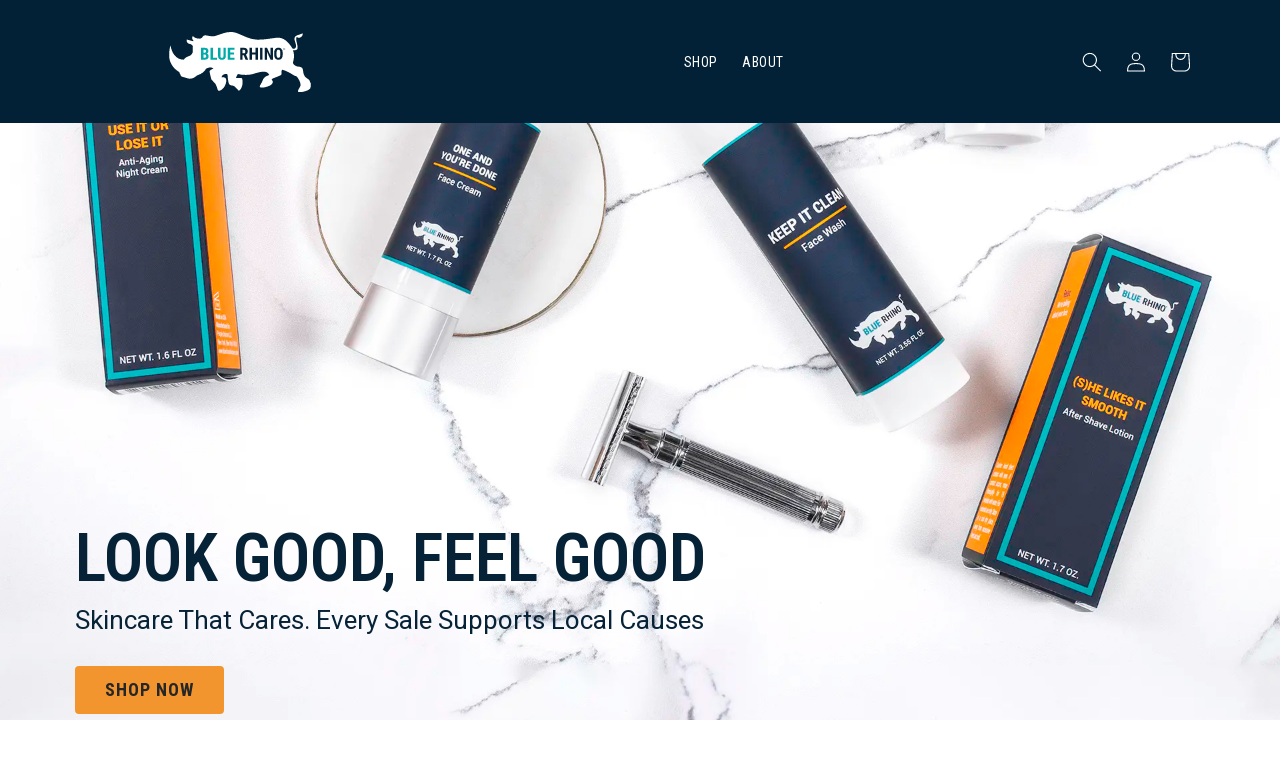

--- FILE ---
content_type: text/html; charset=utf-8
request_url: https://bluerhinoskincare.com/
body_size: 29419
content:
<!doctype html>
<html class="no-js" lang="en">
  <head>
    <meta charset="utf-8">
    <meta http-equiv="X-UA-Compatible" content="IE=edge">
    <meta name="viewport" content="width=device-width,initial-scale=1">
    <meta name="theme-color" content="">
    <link rel="canonical" href="https://bluerhinoskincare.com/">
    <link rel="preconnect" href="https://cdn.shopify.com" crossorigin><link rel="icon" type="image/png" href="//bluerhinoskincare.com/cdn/shop/files/Favicon_SquareTransparent_Blue_Logo.png?crop=center&height=32&v=1710867499&width=32"><link rel="preconnect" href="https://fonts.shopifycdn.com" crossorigin><title>
      Blue Rhino Skin Care
 &ndash; Blue Rhino Skincare</title>

    <!-- Google Tag Manager -->
    <script>
      (function(w,d,s,l,i){w[l]=w[l]||[];w[l].push({'gtm.start':
      new Date().getTime(),event:'gtm.js'});var f=d.getElementsByTagName(s)[0],
      j=d.createElement(s),dl=l!='dataLayer'?'&l='+l:'';j.async=true;j.src=
      'https://www.googletagmanager.com/gtm.js?id='+i+dl;f.parentNode.insertBefore(j,f);
      })(window,document,'script','dataLayer','GTM-T2X2CRK');
    </script>
    <!-- End Google Tag Manager -->

    
      <meta name="description" content="Forget everything you know about mens skincare. Fresher, healthier skin awaits with Blue Rhino Skin Care and our aloe based face wash, All in One Face Wash with Niacinamide, our anti-aging day cream with Matrixyl® 3000 and night cream with retinol and much more to improve the skin of your man.">
    

    

<meta property="og:site_name" content="Blue Rhino Skincare">
<meta property="og:url" content="https://bluerhinoskincare.com/">
<meta property="og:title" content="Blue Rhino Skin Care">
<meta property="og:type" content="website">
<meta property="og:description" content="Forget everything you know about mens skincare. Fresher, healthier skin awaits with Blue Rhino Skin Care and our aloe based face wash, All in One Face Wash with Niacinamide, our anti-aging day cream with Matrixyl® 3000 and night cream with retinol and much more to improve the skin of your man."><meta property="og:image" content="http://bluerhinoskincare.com/cdn/shop/files/BR_Logo_with_Background_374654c1-9657-4261-8418-21266b41b9a6.png?v=1702662495">
  <meta property="og:image:secure_url" content="https://bluerhinoskincare.com/cdn/shop/files/BR_Logo_with_Background_374654c1-9657-4261-8418-21266b41b9a6.png?v=1702662495">
  <meta property="og:image:width" content="250">
  <meta property="og:image:height" content="250"><meta name="twitter:card" content="summary_large_image">
<meta name="twitter:title" content="Blue Rhino Skin Care">
<meta name="twitter:description" content="Forget everything you know about mens skincare. Fresher, healthier skin awaits with Blue Rhino Skin Care and our aloe based face wash, All in One Face Wash with Niacinamide, our anti-aging day cream with Matrixyl® 3000 and night cream with retinol and much more to improve the skin of your man.">


    <script src="//bluerhinoskincare.com/cdn/shop/t/6/assets/constants.js?v=95358004781563950421683468250" defer="defer"></script>
    <script src="//bluerhinoskincare.com/cdn/shop/t/6/assets/pubsub.js?v=2921868252632587581683468251" defer="defer"></script>
    <script src="//bluerhinoskincare.com/cdn/shop/t/6/assets/global.js?v=127210358271191040921701329232" defer="defer"></script>
    <script>window.performance && window.performance.mark && window.performance.mark('shopify.content_for_header.start');</script><meta id="shopify-digital-wallet" name="shopify-digital-wallet" content="/57804456089/digital_wallets/dialog">
<meta name="shopify-checkout-api-token" content="9532009d00f09f52096059ab94cc0705">
<script async="async" src="/checkouts/internal/preloads.js?locale=en-US"></script>
<link rel="preconnect" href="https://shop.app" crossorigin="anonymous">
<script async="async" src="https://shop.app/checkouts/internal/preloads.js?locale=en-US&shop_id=57804456089" crossorigin="anonymous"></script>
<script id="apple-pay-shop-capabilities" type="application/json">{"shopId":57804456089,"countryCode":"US","currencyCode":"USD","merchantCapabilities":["supports3DS"],"merchantId":"gid:\/\/shopify\/Shop\/57804456089","merchantName":"Blue Rhino Skincare","requiredBillingContactFields":["postalAddress","email"],"requiredShippingContactFields":["postalAddress","email"],"shippingType":"shipping","supportedNetworks":["visa","masterCard","amex","discover","elo","jcb"],"total":{"type":"pending","label":"Blue Rhino Skincare","amount":"1.00"},"shopifyPaymentsEnabled":true,"supportsSubscriptions":true}</script>
<script id="shopify-features" type="application/json">{"accessToken":"9532009d00f09f52096059ab94cc0705","betas":["rich-media-storefront-analytics"],"domain":"bluerhinoskincare.com","predictiveSearch":true,"shopId":57804456089,"locale":"en"}</script>
<script>var Shopify = Shopify || {};
Shopify.shop = "blue-rhino-skincare.myshopify.com";
Shopify.locale = "en";
Shopify.currency = {"active":"USD","rate":"1.0"};
Shopify.country = "US";
Shopify.theme = {"name":"Rhino 2023","id":132380033177,"schema_name":"Dawn","schema_version":"9.0.0","theme_store_id":887,"role":"main"};
Shopify.theme.handle = "null";
Shopify.theme.style = {"id":null,"handle":null};
Shopify.cdnHost = "bluerhinoskincare.com/cdn";
Shopify.routes = Shopify.routes || {};
Shopify.routes.root = "/";</script>
<script type="module">!function(o){(o.Shopify=o.Shopify||{}).modules=!0}(window);</script>
<script>!function(o){function n(){var o=[];function n(){o.push(Array.prototype.slice.apply(arguments))}return n.q=o,n}var t=o.Shopify=o.Shopify||{};t.loadFeatures=n(),t.autoloadFeatures=n()}(window);</script>
<script>
  window.ShopifyPay = window.ShopifyPay || {};
  window.ShopifyPay.apiHost = "shop.app\/pay";
  window.ShopifyPay.redirectState = null;
</script>
<script id="shop-js-analytics" type="application/json">{"pageType":"index"}</script>
<script defer="defer" async type="module" src="//bluerhinoskincare.com/cdn/shopifycloud/shop-js/modules/v2/client.init-shop-cart-sync_CG-L-Qzi.en.esm.js"></script>
<script defer="defer" async type="module" src="//bluerhinoskincare.com/cdn/shopifycloud/shop-js/modules/v2/chunk.common_B8yXDTDb.esm.js"></script>
<script type="module">
  await import("//bluerhinoskincare.com/cdn/shopifycloud/shop-js/modules/v2/client.init-shop-cart-sync_CG-L-Qzi.en.esm.js");
await import("//bluerhinoskincare.com/cdn/shopifycloud/shop-js/modules/v2/chunk.common_B8yXDTDb.esm.js");

  window.Shopify.SignInWithShop?.initShopCartSync?.({"fedCMEnabled":true,"windoidEnabled":true});

</script>
<script>
  window.Shopify = window.Shopify || {};
  if (!window.Shopify.featureAssets) window.Shopify.featureAssets = {};
  window.Shopify.featureAssets['shop-js'] = {"shop-cart-sync":["modules/v2/client.shop-cart-sync_C7TtgCZT.en.esm.js","modules/v2/chunk.common_B8yXDTDb.esm.js"],"shop-button":["modules/v2/client.shop-button_aOcg-RjH.en.esm.js","modules/v2/chunk.common_B8yXDTDb.esm.js"],"init-fed-cm":["modules/v2/client.init-fed-cm_DGh7x7ZX.en.esm.js","modules/v2/chunk.common_B8yXDTDb.esm.js"],"init-windoid":["modules/v2/client.init-windoid_C5PxDKWE.en.esm.js","modules/v2/chunk.common_B8yXDTDb.esm.js"],"init-shop-email-lookup-coordinator":["modules/v2/client.init-shop-email-lookup-coordinator_D-37GF_a.en.esm.js","modules/v2/chunk.common_B8yXDTDb.esm.js"],"shop-cash-offers":["modules/v2/client.shop-cash-offers_DkchToOx.en.esm.js","modules/v2/chunk.common_B8yXDTDb.esm.js","modules/v2/chunk.modal_dvVUSHam.esm.js"],"init-shop-cart-sync":["modules/v2/client.init-shop-cart-sync_CG-L-Qzi.en.esm.js","modules/v2/chunk.common_B8yXDTDb.esm.js"],"shop-toast-manager":["modules/v2/client.shop-toast-manager_BmSBWum3.en.esm.js","modules/v2/chunk.common_B8yXDTDb.esm.js"],"pay-button":["modules/v2/client.pay-button_Cw45D1uM.en.esm.js","modules/v2/chunk.common_B8yXDTDb.esm.js"],"avatar":["modules/v2/client.avatar_BTnouDA3.en.esm.js"],"shop-login-button":["modules/v2/client.shop-login-button_DrVPCwAQ.en.esm.js","modules/v2/chunk.common_B8yXDTDb.esm.js","modules/v2/chunk.modal_dvVUSHam.esm.js"],"init-customer-accounts":["modules/v2/client.init-customer-accounts_BNYsaOzg.en.esm.js","modules/v2/client.shop-login-button_DrVPCwAQ.en.esm.js","modules/v2/chunk.common_B8yXDTDb.esm.js","modules/v2/chunk.modal_dvVUSHam.esm.js"],"init-customer-accounts-sign-up":["modules/v2/client.init-customer-accounts-sign-up_pIEGEpjr.en.esm.js","modules/v2/client.shop-login-button_DrVPCwAQ.en.esm.js","modules/v2/chunk.common_B8yXDTDb.esm.js","modules/v2/chunk.modal_dvVUSHam.esm.js"],"init-shop-for-new-customer-accounts":["modules/v2/client.init-shop-for-new-customer-accounts_BIu2e6le.en.esm.js","modules/v2/client.shop-login-button_DrVPCwAQ.en.esm.js","modules/v2/chunk.common_B8yXDTDb.esm.js","modules/v2/chunk.modal_dvVUSHam.esm.js"],"shop-follow-button":["modules/v2/client.shop-follow-button_B6YY9G4U.en.esm.js","modules/v2/chunk.common_B8yXDTDb.esm.js","modules/v2/chunk.modal_dvVUSHam.esm.js"],"lead-capture":["modules/v2/client.lead-capture_o2hOda6W.en.esm.js","modules/v2/chunk.common_B8yXDTDb.esm.js","modules/v2/chunk.modal_dvVUSHam.esm.js"],"checkout-modal":["modules/v2/client.checkout-modal_NoX7b1qq.en.esm.js","modules/v2/chunk.common_B8yXDTDb.esm.js","modules/v2/chunk.modal_dvVUSHam.esm.js"],"shop-login":["modules/v2/client.shop-login_DA8-MZ-E.en.esm.js","modules/v2/chunk.common_B8yXDTDb.esm.js","modules/v2/chunk.modal_dvVUSHam.esm.js"],"payment-terms":["modules/v2/client.payment-terms_BFsudFhJ.en.esm.js","modules/v2/chunk.common_B8yXDTDb.esm.js","modules/v2/chunk.modal_dvVUSHam.esm.js"]};
</script>
<script>(function() {
  var isLoaded = false;
  function asyncLoad() {
    if (isLoaded) return;
    isLoaded = true;
    var urls = ["https:\/\/d3hw6dc1ow8pp2.cloudfront.net\/reviewsWidget.min.js?shop=blue-rhino-skincare.myshopify.com","https:\/\/static.shareasale.com\/json\/shopify\/deduplication.js?shop=blue-rhino-skincare.myshopify.com","https:\/\/static.shareasale.com\/json\/shopify\/shareasale-tracking.js?sasmid=123549\u0026ssmtid=19038\u0026shop=blue-rhino-skincare.myshopify.com"];
    for (var i = 0; i < urls.length; i++) {
      var s = document.createElement('script');
      s.type = 'text/javascript';
      s.async = true;
      s.src = urls[i];
      var x = document.getElementsByTagName('script')[0];
      x.parentNode.insertBefore(s, x);
    }
  };
  if(window.attachEvent) {
    window.attachEvent('onload', asyncLoad);
  } else {
    window.addEventListener('load', asyncLoad, false);
  }
})();</script>
<script id="__st">var __st={"a":57804456089,"offset":-18000,"reqid":"5362f4f9-4202-41d1-8da0-9aca4038a700-1767734592","pageurl":"bluerhinoskincare.com\/","u":"4b794ecc2cdc","p":"home"};</script>
<script>window.ShopifyPaypalV4VisibilityTracking = true;</script>
<script id="captcha-bootstrap">!function(){'use strict';const t='contact',e='account',n='new_comment',o=[[t,t],['blogs',n],['comments',n],[t,'customer']],c=[[e,'customer_login'],[e,'guest_login'],[e,'recover_customer_password'],[e,'create_customer']],r=t=>t.map((([t,e])=>`form[action*='/${t}']:not([data-nocaptcha='true']) input[name='form_type'][value='${e}']`)).join(','),a=t=>()=>t?[...document.querySelectorAll(t)].map((t=>t.form)):[];function s(){const t=[...o],e=r(t);return a(e)}const i='password',u='form_key',d=['recaptcha-v3-token','g-recaptcha-response','h-captcha-response',i],f=()=>{try{return window.sessionStorage}catch{return}},m='__shopify_v',_=t=>t.elements[u];function p(t,e,n=!1){try{const o=window.sessionStorage,c=JSON.parse(o.getItem(e)),{data:r}=function(t){const{data:e,action:n}=t;return t[m]||n?{data:e,action:n}:{data:t,action:n}}(c);for(const[e,n]of Object.entries(r))t.elements[e]&&(t.elements[e].value=n);n&&o.removeItem(e)}catch(o){console.error('form repopulation failed',{error:o})}}const l='form_type',E='cptcha';function T(t){t.dataset[E]=!0}const w=window,h=w.document,L='Shopify',v='ce_forms',y='captcha';let A=!1;((t,e)=>{const n=(g='f06e6c50-85a8-45c8-87d0-21a2b65856fe',I='https://cdn.shopify.com/shopifycloud/storefront-forms-hcaptcha/ce_storefront_forms_captcha_hcaptcha.v1.5.2.iife.js',D={infoText:'Protected by hCaptcha',privacyText:'Privacy',termsText:'Terms'},(t,e,n)=>{const o=w[L][v],c=o.bindForm;if(c)return c(t,g,e,D).then(n);var r;o.q.push([[t,g,e,D],n]),r=I,A||(h.body.append(Object.assign(h.createElement('script'),{id:'captcha-provider',async:!0,src:r})),A=!0)});var g,I,D;w[L]=w[L]||{},w[L][v]=w[L][v]||{},w[L][v].q=[],w[L][y]=w[L][y]||{},w[L][y].protect=function(t,e){n(t,void 0,e),T(t)},Object.freeze(w[L][y]),function(t,e,n,w,h,L){const[v,y,A,g]=function(t,e,n){const i=e?o:[],u=t?c:[],d=[...i,...u],f=r(d),m=r(i),_=r(d.filter((([t,e])=>n.includes(e))));return[a(f),a(m),a(_),s()]}(w,h,L),I=t=>{const e=t.target;return e instanceof HTMLFormElement?e:e&&e.form},D=t=>v().includes(t);t.addEventListener('submit',(t=>{const e=I(t);if(!e)return;const n=D(e)&&!e.dataset.hcaptchaBound&&!e.dataset.recaptchaBound,o=_(e),c=g().includes(e)&&(!o||!o.value);(n||c)&&t.preventDefault(),c&&!n&&(function(t){try{if(!f())return;!function(t){const e=f();if(!e)return;const n=_(t);if(!n)return;const o=n.value;o&&e.removeItem(o)}(t);const e=Array.from(Array(32),(()=>Math.random().toString(36)[2])).join('');!function(t,e){_(t)||t.append(Object.assign(document.createElement('input'),{type:'hidden',name:u})),t.elements[u].value=e}(t,e),function(t,e){const n=f();if(!n)return;const o=[...t.querySelectorAll(`input[type='${i}']`)].map((({name:t})=>t)),c=[...d,...o],r={};for(const[a,s]of new FormData(t).entries())c.includes(a)||(r[a]=s);n.setItem(e,JSON.stringify({[m]:1,action:t.action,data:r}))}(t,e)}catch(e){console.error('failed to persist form',e)}}(e),e.submit())}));const S=(t,e)=>{t&&!t.dataset[E]&&(n(t,e.some((e=>e===t))),T(t))};for(const o of['focusin','change'])t.addEventListener(o,(t=>{const e=I(t);D(e)&&S(e,y())}));const B=e.get('form_key'),M=e.get(l),P=B&&M;t.addEventListener('DOMContentLoaded',(()=>{const t=y();if(P)for(const e of t)e.elements[l].value===M&&p(e,B);[...new Set([...A(),...v().filter((t=>'true'===t.dataset.shopifyCaptcha))])].forEach((e=>S(e,t)))}))}(h,new URLSearchParams(w.location.search),n,t,e,['guest_login'])})(!0,!0)}();</script>
<script integrity="sha256-4kQ18oKyAcykRKYeNunJcIwy7WH5gtpwJnB7kiuLZ1E=" data-source-attribution="shopify.loadfeatures" defer="defer" src="//bluerhinoskincare.com/cdn/shopifycloud/storefront/assets/storefront/load_feature-a0a9edcb.js" crossorigin="anonymous"></script>
<script crossorigin="anonymous" defer="defer" src="//bluerhinoskincare.com/cdn/shopifycloud/storefront/assets/shopify_pay/storefront-65b4c6d7.js?v=20250812"></script>
<script data-source-attribution="shopify.dynamic_checkout.dynamic.init">var Shopify=Shopify||{};Shopify.PaymentButton=Shopify.PaymentButton||{isStorefrontPortableWallets:!0,init:function(){window.Shopify.PaymentButton.init=function(){};var t=document.createElement("script");t.src="https://bluerhinoskincare.com/cdn/shopifycloud/portable-wallets/latest/portable-wallets.en.js",t.type="module",document.head.appendChild(t)}};
</script>
<script data-source-attribution="shopify.dynamic_checkout.buyer_consent">
  function portableWalletsHideBuyerConsent(e){var t=document.getElementById("shopify-buyer-consent"),n=document.getElementById("shopify-subscription-policy-button");t&&n&&(t.classList.add("hidden"),t.setAttribute("aria-hidden","true"),n.removeEventListener("click",e))}function portableWalletsShowBuyerConsent(e){var t=document.getElementById("shopify-buyer-consent"),n=document.getElementById("shopify-subscription-policy-button");t&&n&&(t.classList.remove("hidden"),t.removeAttribute("aria-hidden"),n.addEventListener("click",e))}window.Shopify?.PaymentButton&&(window.Shopify.PaymentButton.hideBuyerConsent=portableWalletsHideBuyerConsent,window.Shopify.PaymentButton.showBuyerConsent=portableWalletsShowBuyerConsent);
</script>
<script data-source-attribution="shopify.dynamic_checkout.cart.bootstrap">document.addEventListener("DOMContentLoaded",(function(){function t(){return document.querySelector("shopify-accelerated-checkout-cart, shopify-accelerated-checkout")}if(t())Shopify.PaymentButton.init();else{new MutationObserver((function(e,n){t()&&(Shopify.PaymentButton.init(),n.disconnect())})).observe(document.body,{childList:!0,subtree:!0})}}));
</script>
<link id="shopify-accelerated-checkout-styles" rel="stylesheet" media="screen" href="https://bluerhinoskincare.com/cdn/shopifycloud/portable-wallets/latest/accelerated-checkout-backwards-compat.css" crossorigin="anonymous">
<style id="shopify-accelerated-checkout-cart">
        #shopify-buyer-consent {
  margin-top: 1em;
  display: inline-block;
  width: 100%;
}

#shopify-buyer-consent.hidden {
  display: none;
}

#shopify-subscription-policy-button {
  background: none;
  border: none;
  padding: 0;
  text-decoration: underline;
  font-size: inherit;
  cursor: pointer;
}

#shopify-subscription-policy-button::before {
  box-shadow: none;
}

      </style>
<script id="sections-script" data-sections="header" defer="defer" src="//bluerhinoskincare.com/cdn/shop/t/6/compiled_assets/scripts.js?2946"></script>
<script>window.performance && window.performance.mark && window.performance.mark('shopify.content_for_header.end');</script>


    <style data-shopify>
      @font-face {
  font-family: Roboto;
  font-weight: 400;
  font-style: normal;
  font-display: swap;
  src: url("//bluerhinoskincare.com/cdn/fonts/roboto/roboto_n4.2019d890f07b1852f56ce63ba45b2db45d852cba.woff2") format("woff2"),
       url("//bluerhinoskincare.com/cdn/fonts/roboto/roboto_n4.238690e0007583582327135619c5f7971652fa9d.woff") format("woff");
}

      @font-face {
  font-family: Roboto;
  font-weight: 700;
  font-style: normal;
  font-display: swap;
  src: url("//bluerhinoskincare.com/cdn/fonts/roboto/roboto_n7.f38007a10afbbde8976c4056bfe890710d51dec2.woff2") format("woff2"),
       url("//bluerhinoskincare.com/cdn/fonts/roboto/roboto_n7.94bfdd3e80c7be00e128703d245c207769d763f9.woff") format("woff");
}

      @font-face {
  font-family: Roboto;
  font-weight: 400;
  font-style: italic;
  font-display: swap;
  src: url("//bluerhinoskincare.com/cdn/fonts/roboto/roboto_i4.57ce898ccda22ee84f49e6b57ae302250655e2d4.woff2") format("woff2"),
       url("//bluerhinoskincare.com/cdn/fonts/roboto/roboto_i4.b21f3bd061cbcb83b824ae8c7671a82587b264bf.woff") format("woff");
}

      @font-face {
  font-family: Roboto;
  font-weight: 700;
  font-style: italic;
  font-display: swap;
  src: url("//bluerhinoskincare.com/cdn/fonts/roboto/roboto_i7.7ccaf9410746f2c53340607c42c43f90a9005937.woff2") format("woff2"),
       url("//bluerhinoskincare.com/cdn/fonts/roboto/roboto_i7.49ec21cdd7148292bffea74c62c0df6e93551516.woff") format("woff");
}

      @font-face {
  font-family: "Roboto Condensed";
  font-weight: 700;
  font-style: normal;
  font-display: swap;
  src: url("//bluerhinoskincare.com/cdn/fonts/roboto_condensed/robotocondensed_n7.0c73a613503672be244d2f29ab6ddd3fc3cc69ae.woff2") format("woff2"),
       url("//bluerhinoskincare.com/cdn/fonts/roboto_condensed/robotocondensed_n7.ef6ece86ba55f49c27c4904a493c283a40f3a66e.woff") format("woff");
}


      :root {
        --font-body-family: Roboto, sans-serif;
        --font-body-style: normal;
        --font-body-weight: 400;
        --font-body-weight-bold: 700;

        --font-heading-family: "Roboto Condensed", sans-serif;
        --font-heading-style: normal;
        --font-heading-weight: 700;

        --font-body-scale: 1.0;
        --font-heading-scale: 1.0;

        --color-base-text: 26, 27, 24;
        --color-shadow: 26, 27, 24;
        --color-base-background-1: 255, 255, 255;
        --color-base-background-2: 251, 246, 243;
        --color-base-solid-button-labels: 255, 255, 255;
        --color-base-outline-button-labels: 2, 33, 54;
        --color-base-accent-1: 243, 149, 47;
        --color-base-accent-2: 36, 167, 167;
        --payment-terms-background-color: #ffffff;

        --gradient-base-background-1: #ffffff;
        --gradient-base-background-2: #fbf6f3;
        --gradient-base-accent-1: #f3952f;
        --gradient-base-accent-2: #24a7a7;

        --media-padding: px;
        --media-border-opacity: 0.05;
        --media-border-width: 1px;
        --media-radius: 0px;
        --media-shadow-opacity: 0.0;
        --media-shadow-horizontal-offset: 0px;
        --media-shadow-vertical-offset: 4px;
        --media-shadow-blur-radius: 5px;
        --media-shadow-visible: 0;

        --page-width: 120rem;
        --page-width-margin: 0rem;

        --product-card-image-padding: 0.0rem;
        --product-card-corner-radius: 0.0rem;
        --product-card-text-alignment: left;
        --product-card-border-width: 0.0rem;
        --product-card-border-opacity: 0.1;
        --product-card-shadow-opacity: 0.0;
        --product-card-shadow-visible: 0;
        --product-card-shadow-horizontal-offset: 0.0rem;
        --product-card-shadow-vertical-offset: 0.4rem;
        --product-card-shadow-blur-radius: 0.5rem;

        --collection-card-image-padding: 0.0rem;
        --collection-card-corner-radius: 0.0rem;
        --collection-card-text-alignment: left;
        --collection-card-border-width: 0.0rem;
        --collection-card-border-opacity: 0.1;
        --collection-card-shadow-opacity: 0.0;
        --collection-card-shadow-visible: 0;
        --collection-card-shadow-horizontal-offset: 0.0rem;
        --collection-card-shadow-vertical-offset: 0.4rem;
        --collection-card-shadow-blur-radius: 0.5rem;

        --blog-card-image-padding: 0.0rem;
        --blog-card-corner-radius: 0.0rem;
        --blog-card-text-alignment: left;
        --blog-card-border-width: 0.0rem;
        --blog-card-border-opacity: 0.1;
        --blog-card-shadow-opacity: 0.0;
        --blog-card-shadow-visible: 0;
        --blog-card-shadow-horizontal-offset: 0.0rem;
        --blog-card-shadow-vertical-offset: 0.4rem;
        --blog-card-shadow-blur-radius: 0.5rem;

        --badge-corner-radius: 4.0rem;

        --popup-border-width: 1px;
        --popup-border-opacity: 0.1;
        --popup-corner-radius: 0px;
        --popup-shadow-opacity: 0.0;
        --popup-shadow-horizontal-offset: 0px;
        --popup-shadow-vertical-offset: 4px;
        --popup-shadow-blur-radius: 5px;

        --drawer-border-width: 1px;
        --drawer-border-opacity: 0.1;
        --drawer-shadow-opacity: 0.0;
        --drawer-shadow-horizontal-offset: 0px;
        --drawer-shadow-vertical-offset: 4px;
        --drawer-shadow-blur-radius: 5px;

        --spacing-sections-desktop: 0px;
        --spacing-sections-mobile: 0px;

        --grid-desktop-vertical-spacing: 16px;
        --grid-desktop-horizontal-spacing: 40px;
        --grid-mobile-vertical-spacing: 8px;
        --grid-mobile-horizontal-spacing: 20px;

        --text-boxes-border-opacity: 0.1;
        --text-boxes-border-width: 0px;
        --text-boxes-radius: 0px;
        --text-boxes-shadow-opacity: 0.0;
        --text-boxes-shadow-visible: 0;
        --text-boxes-shadow-horizontal-offset: 0px;
        --text-boxes-shadow-vertical-offset: 4px;
        --text-boxes-shadow-blur-radius: 5px;

        --buttons-radius: 0px;
        --buttons-radius-outset: 0px;
        --buttons-border-width: 0px;
        --buttons-border-opacity: 1.0;
        --buttons-shadow-opacity: 0.0;
        --buttons-shadow-visible: 0;
        --buttons-shadow-horizontal-offset: 0px;
        --buttons-shadow-vertical-offset: 4px;
        --buttons-shadow-blur-radius: 5px;
        --buttons-border-offset: 0px;

        --inputs-radius: 0px;
        --inputs-border-width: 1px;
        --inputs-border-opacity: 0.55;
        --inputs-shadow-opacity: 0.0;
        --inputs-shadow-horizontal-offset: 0px;
        --inputs-margin-offset: 0px;
        --inputs-shadow-vertical-offset: 4px;
        --inputs-shadow-blur-radius: 5px;
        --inputs-radius-outset: 0px;

        --variant-pills-radius: 40px;
        --variant-pills-border-width: 1px;
        --variant-pills-border-opacity: 0.55;
        --variant-pills-shadow-opacity: 0.0;
        --variant-pills-shadow-horizontal-offset: 0px;
        --variant-pills-shadow-vertical-offset: 4px;
        --variant-pills-shadow-blur-radius: 5px;
      }

      *,
      *::before,
      *::after {
        box-sizing: inherit;
      }

      html {
        box-sizing: border-box;
        font-size: calc(var(--font-body-scale) * 62.5%);
        height: 100%;
      }

      body {
        display: grid;
        grid-template-rows: auto auto 1fr auto;
        grid-template-columns: 100%;
        min-height: 100%;
        margin: 0;
        font-size: 1.5rem;
        letter-spacing: 0.06rem;
        line-height: calc(1 + 0.8 / var(--font-body-scale));
        font-family: var(--font-body-family);
        font-style: var(--font-body-style);
        font-weight: var(--font-body-weight);
      }

      @media screen and (min-width: 750px) {
        body {
          font-size: 1.6rem;
        }
      }
    </style>

    <link href="//bluerhinoskincare.com/cdn/shop/t/6/assets/base.css?v=79441303625316121111688614728" rel="stylesheet" type="text/css" media="all" />
<link rel="preload" as="font" href="//bluerhinoskincare.com/cdn/fonts/roboto/roboto_n4.2019d890f07b1852f56ce63ba45b2db45d852cba.woff2" type="font/woff2" crossorigin><link rel="preload" as="font" href="//bluerhinoskincare.com/cdn/fonts/roboto_condensed/robotocondensed_n7.0c73a613503672be244d2f29ab6ddd3fc3cc69ae.woff2" type="font/woff2" crossorigin><link rel="preconnect" href="https://fonts.googleapis.com">
    <link rel="preconnect" href="https://fonts.gstatic.com" crossorigin>
    <link href="https://fonts.googleapis.com/css2?family=Roboto+Condensed:wght@300&display=swap" rel="stylesheet">

    
      <link rel="stylesheet" href="//bluerhinoskincare.com/cdn/shop/t/6/assets/page-home.css?2946" media="screen" onload="this.media='all'"><link
        rel="stylesheet"
        href="//bluerhinoskincare.com/cdn/shop/t/6/assets/component-predictive-search.css?v=85913294783299393391683468250"
        media="print"
        onload="this.media='all'"
      ><script>
      document.documentElement.className = document.documentElement.className.replace('no-js', 'js');
      if (Shopify.designMode) {
        document.documentElement.classList.add('shopify-design-mode');
      }
    </script>
    <!-- Gem_Page_Header_Script -->
    
<link rel="preconnect" href="https://ucarecdn.com">
<link rel="dns-prefetch" href="https://ucarecdn.com">

<link rel="preconnect" href="https://d1um8515vdn9kb.cloudfront.net">
<link rel="dns-prefetch" href="https://d1um8515vdn9kb.cloudfront.net">

<link rel="preconnect" href="https://maxcdn.bootstrapcdn.com">
<link rel="dns-prefetch" href="https://maxcdn.bootstrapcdn.com">

<link rel="preconnect" href="https://fonts.gstatic.com">
<link rel="dns-prefetch" href="https://fonts.gstatic.com">

<link rel="preconnect" href="https://fonts.googleapis.com">
<link rel="dns-prefetch" href="https://fonts.googleapis.com">

    


    <!-- End_Gem_Page_Header_Script -->
  
<!-- BEGIN app block: shopify://apps/klaviyo-email-marketing-sms/blocks/klaviyo-onsite-embed/2632fe16-c075-4321-a88b-50b567f42507 -->












  <script async src="https://static.klaviyo.com/onsite/js/UtpJLc/klaviyo.js?company_id=UtpJLc"></script>
  <script>!function(){if(!window.klaviyo){window._klOnsite=window._klOnsite||[];try{window.klaviyo=new Proxy({},{get:function(n,i){return"push"===i?function(){var n;(n=window._klOnsite).push.apply(n,arguments)}:function(){for(var n=arguments.length,o=new Array(n),w=0;w<n;w++)o[w]=arguments[w];var t="function"==typeof o[o.length-1]?o.pop():void 0,e=new Promise((function(n){window._klOnsite.push([i].concat(o,[function(i){t&&t(i),n(i)}]))}));return e}}})}catch(n){window.klaviyo=window.klaviyo||[],window.klaviyo.push=function(){var n;(n=window._klOnsite).push.apply(n,arguments)}}}}();</script>

  




  <script>
    window.klaviyoReviewsProductDesignMode = false
  </script>







<!-- END app block --><!-- BEGIN app block: shopify://apps/okendo/blocks/theme-settings/bb689e69-ea70-4661-8fb7-ad24a2e23c29 --><!-- BEGIN app snippet: header-metafields -->









    <link href="https://d3hw6dc1ow8pp2.cloudfront.net/styles/main.min.css" rel="stylesheet" type="text/css">
<style type="text/css">
.okeReviews .okeReviews-reviewsWidget-header-controls-writeReview {
        display: inline-block;
    }
    .okeReviews .okeReviews-reviewsWidget.is-okeReviews-empty {
        display: block;
    }
</style>
<script type="application/json" id="oke-reviews-settings">
{"analyticsSettings":{"isWidgetOnScreenTrackingEnabled":false,"provider":"none"},"disableInitialReviewsFetchOnProducts":false,"filtersEnabled":false,"initialReviewDisplayCount":5,"locale":"en","omitMicrodata":true,"reviewSortOrder":"date","subscriberId":"256df13f-8e45-4c62-9269-c904aba7ca81","widgetTemplateId":"minimal","starRatingColor":"#FFCF2A","recorderPlus":true,"recorderQandaPlus":true}
</script>

    










<!-- END app snippet -->

<!-- BEGIN app snippet: widget-plus-initialisation-script -->




<!-- END app snippet -->


<!-- END app block --><!-- BEGIN app block: shopify://apps/gempages-builder/blocks/embed-gp-script-head/20b379d4-1b20-474c-a6ca-665c331919f3 -->














<!-- END app block --><link href="https://monorail-edge.shopifysvc.com" rel="dns-prefetch">
<script>(function(){if ("sendBeacon" in navigator && "performance" in window) {try {var session_token_from_headers = performance.getEntriesByType('navigation')[0].serverTiming.find(x => x.name == '_s').description;} catch {var session_token_from_headers = undefined;}var session_cookie_matches = document.cookie.match(/_shopify_s=([^;]*)/);var session_token_from_cookie = session_cookie_matches && session_cookie_matches.length === 2 ? session_cookie_matches[1] : "";var session_token = session_token_from_headers || session_token_from_cookie || "";function handle_abandonment_event(e) {var entries = performance.getEntries().filter(function(entry) {return /monorail-edge.shopifysvc.com/.test(entry.name);});if (!window.abandonment_tracked && entries.length === 0) {window.abandonment_tracked = true;var currentMs = Date.now();var navigation_start = performance.timing.navigationStart;var payload = {shop_id: 57804456089,url: window.location.href,navigation_start,duration: currentMs - navigation_start,session_token,page_type: "index"};window.navigator.sendBeacon("https://monorail-edge.shopifysvc.com/v1/produce", JSON.stringify({schema_id: "online_store_buyer_site_abandonment/1.1",payload: payload,metadata: {event_created_at_ms: currentMs,event_sent_at_ms: currentMs}}));}}window.addEventListener('pagehide', handle_abandonment_event);}}());</script>
<script id="web-pixels-manager-setup">(function e(e,d,r,n,o){if(void 0===o&&(o={}),!Boolean(null===(a=null===(i=window.Shopify)||void 0===i?void 0:i.analytics)||void 0===a?void 0:a.replayQueue)){var i,a;window.Shopify=window.Shopify||{};var t=window.Shopify;t.analytics=t.analytics||{};var s=t.analytics;s.replayQueue=[],s.publish=function(e,d,r){return s.replayQueue.push([e,d,r]),!0};try{self.performance.mark("wpm:start")}catch(e){}var l=function(){var e={modern:/Edge?\/(1{2}[4-9]|1[2-9]\d|[2-9]\d{2}|\d{4,})\.\d+(\.\d+|)|Firefox\/(1{2}[4-9]|1[2-9]\d|[2-9]\d{2}|\d{4,})\.\d+(\.\d+|)|Chrom(ium|e)\/(9{2}|\d{3,})\.\d+(\.\d+|)|(Maci|X1{2}).+ Version\/(15\.\d+|(1[6-9]|[2-9]\d|\d{3,})\.\d+)([,.]\d+|)( \(\w+\)|)( Mobile\/\w+|) Safari\/|Chrome.+OPR\/(9{2}|\d{3,})\.\d+\.\d+|(CPU[ +]OS|iPhone[ +]OS|CPU[ +]iPhone|CPU IPhone OS|CPU iPad OS)[ +]+(15[._]\d+|(1[6-9]|[2-9]\d|\d{3,})[._]\d+)([._]\d+|)|Android:?[ /-](13[3-9]|1[4-9]\d|[2-9]\d{2}|\d{4,})(\.\d+|)(\.\d+|)|Android.+Firefox\/(13[5-9]|1[4-9]\d|[2-9]\d{2}|\d{4,})\.\d+(\.\d+|)|Android.+Chrom(ium|e)\/(13[3-9]|1[4-9]\d|[2-9]\d{2}|\d{4,})\.\d+(\.\d+|)|SamsungBrowser\/([2-9]\d|\d{3,})\.\d+/,legacy:/Edge?\/(1[6-9]|[2-9]\d|\d{3,})\.\d+(\.\d+|)|Firefox\/(5[4-9]|[6-9]\d|\d{3,})\.\d+(\.\d+|)|Chrom(ium|e)\/(5[1-9]|[6-9]\d|\d{3,})\.\d+(\.\d+|)([\d.]+$|.*Safari\/(?![\d.]+ Edge\/[\d.]+$))|(Maci|X1{2}).+ Version\/(10\.\d+|(1[1-9]|[2-9]\d|\d{3,})\.\d+)([,.]\d+|)( \(\w+\)|)( Mobile\/\w+|) Safari\/|Chrome.+OPR\/(3[89]|[4-9]\d|\d{3,})\.\d+\.\d+|(CPU[ +]OS|iPhone[ +]OS|CPU[ +]iPhone|CPU IPhone OS|CPU iPad OS)[ +]+(10[._]\d+|(1[1-9]|[2-9]\d|\d{3,})[._]\d+)([._]\d+|)|Android:?[ /-](13[3-9]|1[4-9]\d|[2-9]\d{2}|\d{4,})(\.\d+|)(\.\d+|)|Mobile Safari.+OPR\/([89]\d|\d{3,})\.\d+\.\d+|Android.+Firefox\/(13[5-9]|1[4-9]\d|[2-9]\d{2}|\d{4,})\.\d+(\.\d+|)|Android.+Chrom(ium|e)\/(13[3-9]|1[4-9]\d|[2-9]\d{2}|\d{4,})\.\d+(\.\d+|)|Android.+(UC? ?Browser|UCWEB|U3)[ /]?(15\.([5-9]|\d{2,})|(1[6-9]|[2-9]\d|\d{3,})\.\d+)\.\d+|SamsungBrowser\/(5\.\d+|([6-9]|\d{2,})\.\d+)|Android.+MQ{2}Browser\/(14(\.(9|\d{2,})|)|(1[5-9]|[2-9]\d|\d{3,})(\.\d+|))(\.\d+|)|K[Aa][Ii]OS\/(3\.\d+|([4-9]|\d{2,})\.\d+)(\.\d+|)/},d=e.modern,r=e.legacy,n=navigator.userAgent;return n.match(d)?"modern":n.match(r)?"legacy":"unknown"}(),u="modern"===l?"modern":"legacy",c=(null!=n?n:{modern:"",legacy:""})[u],f=function(e){return[e.baseUrl,"/wpm","/b",e.hashVersion,"modern"===e.buildTarget?"m":"l",".js"].join("")}({baseUrl:d,hashVersion:r,buildTarget:u}),m=function(e){var d=e.version,r=e.bundleTarget,n=e.surface,o=e.pageUrl,i=e.monorailEndpoint;return{emit:function(e){var a=e.status,t=e.errorMsg,s=(new Date).getTime(),l=JSON.stringify({metadata:{event_sent_at_ms:s},events:[{schema_id:"web_pixels_manager_load/3.1",payload:{version:d,bundle_target:r,page_url:o,status:a,surface:n,error_msg:t},metadata:{event_created_at_ms:s}}]});if(!i)return console&&console.warn&&console.warn("[Web Pixels Manager] No Monorail endpoint provided, skipping logging."),!1;try{return self.navigator.sendBeacon.bind(self.navigator)(i,l)}catch(e){}var u=new XMLHttpRequest;try{return u.open("POST",i,!0),u.setRequestHeader("Content-Type","text/plain"),u.send(l),!0}catch(e){return console&&console.warn&&console.warn("[Web Pixels Manager] Got an unhandled error while logging to Monorail."),!1}}}}({version:r,bundleTarget:l,surface:e.surface,pageUrl:self.location.href,monorailEndpoint:e.monorailEndpoint});try{o.browserTarget=l,function(e){var d=e.src,r=e.async,n=void 0===r||r,o=e.onload,i=e.onerror,a=e.sri,t=e.scriptDataAttributes,s=void 0===t?{}:t,l=document.createElement("script"),u=document.querySelector("head"),c=document.querySelector("body");if(l.async=n,l.src=d,a&&(l.integrity=a,l.crossOrigin="anonymous"),s)for(var f in s)if(Object.prototype.hasOwnProperty.call(s,f))try{l.dataset[f]=s[f]}catch(e){}if(o&&l.addEventListener("load",o),i&&l.addEventListener("error",i),u)u.appendChild(l);else{if(!c)throw new Error("Did not find a head or body element to append the script");c.appendChild(l)}}({src:f,async:!0,onload:function(){if(!function(){var e,d;return Boolean(null===(d=null===(e=window.Shopify)||void 0===e?void 0:e.analytics)||void 0===d?void 0:d.initialized)}()){var d=window.webPixelsManager.init(e)||void 0;if(d){var r=window.Shopify.analytics;r.replayQueue.forEach((function(e){var r=e[0],n=e[1],o=e[2];d.publishCustomEvent(r,n,o)})),r.replayQueue=[],r.publish=d.publishCustomEvent,r.visitor=d.visitor,r.initialized=!0}}},onerror:function(){return m.emit({status:"failed",errorMsg:"".concat(f," has failed to load")})},sri:function(e){var d=/^sha384-[A-Za-z0-9+/=]+$/;return"string"==typeof e&&d.test(e)}(c)?c:"",scriptDataAttributes:o}),m.emit({status:"loading"})}catch(e){m.emit({status:"failed",errorMsg:(null==e?void 0:e.message)||"Unknown error"})}}})({shopId: 57804456089,storefrontBaseUrl: "https://bluerhinoskincare.com",extensionsBaseUrl: "https://extensions.shopifycdn.com/cdn/shopifycloud/web-pixels-manager",monorailEndpoint: "https://monorail-edge.shopifysvc.com/unstable/produce_batch",surface: "storefront-renderer",enabledBetaFlags: ["2dca8a86","a0d5f9d2"],webPixelsConfigList: [{"id":"1060012185","configuration":"{\"masterTagID\":\"19038\",\"merchantID\":\"123549\",\"appPath\":\"https:\/\/daedalus.shareasale.com\",\"storeID\":\"NaN\",\"xTypeMode\":\"NaN\",\"xTypeValue\":\"NaN\",\"channelDedup\":\"NaN\"}","eventPayloadVersion":"v1","runtimeContext":"STRICT","scriptVersion":"f300cca684872f2df140f714437af558","type":"APP","apiClientId":4929191,"privacyPurposes":["ANALYTICS","MARKETING"],"dataSharingAdjustments":{"protectedCustomerApprovalScopes":["read_customer_personal_data"]}},{"id":"570130585","configuration":"{\"config\":\"{\\\"pixel_id\\\":\\\"G-W7C9D9KH2P\\\",\\\"target_country\\\":\\\"US\\\",\\\"gtag_events\\\":[{\\\"type\\\":\\\"begin_checkout\\\",\\\"action_label\\\":\\\"G-W7C9D9KH2P\\\"},{\\\"type\\\":\\\"search\\\",\\\"action_label\\\":\\\"G-W7C9D9KH2P\\\"},{\\\"type\\\":\\\"view_item\\\",\\\"action_label\\\":[\\\"G-W7C9D9KH2P\\\",\\\"MC-Q3HFJL2SQN\\\"]},{\\\"type\\\":\\\"purchase\\\",\\\"action_label\\\":[\\\"G-W7C9D9KH2P\\\",\\\"MC-Q3HFJL2SQN\\\"]},{\\\"type\\\":\\\"page_view\\\",\\\"action_label\\\":[\\\"G-W7C9D9KH2P\\\",\\\"MC-Q3HFJL2SQN\\\"]},{\\\"type\\\":\\\"add_payment_info\\\",\\\"action_label\\\":\\\"G-W7C9D9KH2P\\\"},{\\\"type\\\":\\\"add_to_cart\\\",\\\"action_label\\\":\\\"G-W7C9D9KH2P\\\"}],\\\"enable_monitoring_mode\\\":false}\"}","eventPayloadVersion":"v1","runtimeContext":"OPEN","scriptVersion":"b2a88bafab3e21179ed38636efcd8a93","type":"APP","apiClientId":1780363,"privacyPurposes":[],"dataSharingAdjustments":{"protectedCustomerApprovalScopes":["read_customer_address","read_customer_email","read_customer_name","read_customer_personal_data","read_customer_phone"]}},{"id":"shopify-app-pixel","configuration":"{}","eventPayloadVersion":"v1","runtimeContext":"STRICT","scriptVersion":"0450","apiClientId":"shopify-pixel","type":"APP","privacyPurposes":["ANALYTICS","MARKETING"]},{"id":"shopify-custom-pixel","eventPayloadVersion":"v1","runtimeContext":"LAX","scriptVersion":"0450","apiClientId":"shopify-pixel","type":"CUSTOM","privacyPurposes":["ANALYTICS","MARKETING"]}],isMerchantRequest: false,initData: {"shop":{"name":"Blue Rhino Skincare","paymentSettings":{"currencyCode":"USD"},"myshopifyDomain":"blue-rhino-skincare.myshopify.com","countryCode":"US","storefrontUrl":"https:\/\/bluerhinoskincare.com"},"customer":null,"cart":null,"checkout":null,"productVariants":[],"purchasingCompany":null},},"https://bluerhinoskincare.com/cdn","7cecd0b6w90c54c6cpe92089d5m57a67346",{"modern":"","legacy":""},{"shopId":"57804456089","storefrontBaseUrl":"https:\/\/bluerhinoskincare.com","extensionBaseUrl":"https:\/\/extensions.shopifycdn.com\/cdn\/shopifycloud\/web-pixels-manager","surface":"storefront-renderer","enabledBetaFlags":"[\"2dca8a86\", \"a0d5f9d2\"]","isMerchantRequest":"false","hashVersion":"7cecd0b6w90c54c6cpe92089d5m57a67346","publish":"custom","events":"[[\"page_viewed\",{}]]"});</script><script>
  window.ShopifyAnalytics = window.ShopifyAnalytics || {};
  window.ShopifyAnalytics.meta = window.ShopifyAnalytics.meta || {};
  window.ShopifyAnalytics.meta.currency = 'USD';
  var meta = {"page":{"pageType":"home","requestId":"5362f4f9-4202-41d1-8da0-9aca4038a700-1767734592"}};
  for (var attr in meta) {
    window.ShopifyAnalytics.meta[attr] = meta[attr];
  }
</script>
<script class="analytics">
  (function () {
    var customDocumentWrite = function(content) {
      var jquery = null;

      if (window.jQuery) {
        jquery = window.jQuery;
      } else if (window.Checkout && window.Checkout.$) {
        jquery = window.Checkout.$;
      }

      if (jquery) {
        jquery('body').append(content);
      }
    };

    var hasLoggedConversion = function(token) {
      if (token) {
        return document.cookie.indexOf('loggedConversion=' + token) !== -1;
      }
      return false;
    }

    var setCookieIfConversion = function(token) {
      if (token) {
        var twoMonthsFromNow = new Date(Date.now());
        twoMonthsFromNow.setMonth(twoMonthsFromNow.getMonth() + 2);

        document.cookie = 'loggedConversion=' + token + '; expires=' + twoMonthsFromNow;
      }
    }

    var trekkie = window.ShopifyAnalytics.lib = window.trekkie = window.trekkie || [];
    if (trekkie.integrations) {
      return;
    }
    trekkie.methods = [
      'identify',
      'page',
      'ready',
      'track',
      'trackForm',
      'trackLink'
    ];
    trekkie.factory = function(method) {
      return function() {
        var args = Array.prototype.slice.call(arguments);
        args.unshift(method);
        trekkie.push(args);
        return trekkie;
      };
    };
    for (var i = 0; i < trekkie.methods.length; i++) {
      var key = trekkie.methods[i];
      trekkie[key] = trekkie.factory(key);
    }
    trekkie.load = function(config) {
      trekkie.config = config || {};
      trekkie.config.initialDocumentCookie = document.cookie;
      var first = document.getElementsByTagName('script')[0];
      var script = document.createElement('script');
      script.type = 'text/javascript';
      script.onerror = function(e) {
        var scriptFallback = document.createElement('script');
        scriptFallback.type = 'text/javascript';
        scriptFallback.onerror = function(error) {
                var Monorail = {
      produce: function produce(monorailDomain, schemaId, payload) {
        var currentMs = new Date().getTime();
        var event = {
          schema_id: schemaId,
          payload: payload,
          metadata: {
            event_created_at_ms: currentMs,
            event_sent_at_ms: currentMs
          }
        };
        return Monorail.sendRequest("https://" + monorailDomain + "/v1/produce", JSON.stringify(event));
      },
      sendRequest: function sendRequest(endpointUrl, payload) {
        // Try the sendBeacon API
        if (window && window.navigator && typeof window.navigator.sendBeacon === 'function' && typeof window.Blob === 'function' && !Monorail.isIos12()) {
          var blobData = new window.Blob([payload], {
            type: 'text/plain'
          });

          if (window.navigator.sendBeacon(endpointUrl, blobData)) {
            return true;
          } // sendBeacon was not successful

        } // XHR beacon

        var xhr = new XMLHttpRequest();

        try {
          xhr.open('POST', endpointUrl);
          xhr.setRequestHeader('Content-Type', 'text/plain');
          xhr.send(payload);
        } catch (e) {
          console.log(e);
        }

        return false;
      },
      isIos12: function isIos12() {
        return window.navigator.userAgent.lastIndexOf('iPhone; CPU iPhone OS 12_') !== -1 || window.navigator.userAgent.lastIndexOf('iPad; CPU OS 12_') !== -1;
      }
    };
    Monorail.produce('monorail-edge.shopifysvc.com',
      'trekkie_storefront_load_errors/1.1',
      {shop_id: 57804456089,
      theme_id: 132380033177,
      app_name: "storefront",
      context_url: window.location.href,
      source_url: "//bluerhinoskincare.com/cdn/s/trekkie.storefront.8f32c7f0b513e73f3235c26245676203e1209161.min.js"});

        };
        scriptFallback.async = true;
        scriptFallback.src = '//bluerhinoskincare.com/cdn/s/trekkie.storefront.8f32c7f0b513e73f3235c26245676203e1209161.min.js';
        first.parentNode.insertBefore(scriptFallback, first);
      };
      script.async = true;
      script.src = '//bluerhinoskincare.com/cdn/s/trekkie.storefront.8f32c7f0b513e73f3235c26245676203e1209161.min.js';
      first.parentNode.insertBefore(script, first);
    };
    trekkie.load(
      {"Trekkie":{"appName":"storefront","development":false,"defaultAttributes":{"shopId":57804456089,"isMerchantRequest":null,"themeId":132380033177,"themeCityHash":"14659320339313153457","contentLanguage":"en","currency":"USD","eventMetadataId":"cc504585-a380-428a-bcc3-6fa79ef22c5a"},"isServerSideCookieWritingEnabled":true,"monorailRegion":"shop_domain","enabledBetaFlags":["65f19447"]},"Session Attribution":{},"S2S":{"facebookCapiEnabled":false,"source":"trekkie-storefront-renderer","apiClientId":580111}}
    );

    var loaded = false;
    trekkie.ready(function() {
      if (loaded) return;
      loaded = true;

      window.ShopifyAnalytics.lib = window.trekkie;

      var originalDocumentWrite = document.write;
      document.write = customDocumentWrite;
      try { window.ShopifyAnalytics.merchantGoogleAnalytics.call(this); } catch(error) {};
      document.write = originalDocumentWrite;

      window.ShopifyAnalytics.lib.page(null,{"pageType":"home","requestId":"5362f4f9-4202-41d1-8da0-9aca4038a700-1767734592","shopifyEmitted":true});

      var match = window.location.pathname.match(/checkouts\/(.+)\/(thank_you|post_purchase)/)
      var token = match? match[1]: undefined;
      if (!hasLoggedConversion(token)) {
        setCookieIfConversion(token);
        
      }
    });


        var eventsListenerScript = document.createElement('script');
        eventsListenerScript.async = true;
        eventsListenerScript.src = "//bluerhinoskincare.com/cdn/shopifycloud/storefront/assets/shop_events_listener-3da45d37.js";
        document.getElementsByTagName('head')[0].appendChild(eventsListenerScript);

})();</script>
<script
  defer
  src="https://bluerhinoskincare.com/cdn/shopifycloud/perf-kit/shopify-perf-kit-3.0.0.min.js"
  data-application="storefront-renderer"
  data-shop-id="57804456089"
  data-render-region="gcp-us-central1"
  data-page-type="index"
  data-theme-instance-id="132380033177"
  data-theme-name="Dawn"
  data-theme-version="9.0.0"
  data-monorail-region="shop_domain"
  data-resource-timing-sampling-rate="10"
  data-shs="true"
  data-shs-beacon="true"
  data-shs-export-with-fetch="true"
  data-shs-logs-sample-rate="1"
  data-shs-beacon-endpoint="https://bluerhinoskincare.com/api/collect"
></script>
</head>

  <body class="gradient">
    <a class="skip-to-content-link button visually-hidden" href="#MainContent">
      Skip to content
    </a>

<script src="//bluerhinoskincare.com/cdn/shop/t/6/assets/cart.js?v=21876159511507192261683468250" defer="defer"></script>

<style>
  .drawer {
    visibility: hidden;
  }
</style>

<cart-drawer class="drawer is-empty">
  <div id="CartDrawer" class="cart-drawer">
    <div id="CartDrawer-Overlay" class="cart-drawer__overlay"></div>
    <div
      class="drawer__inner"
      role="dialog"
      aria-modal="true"
      aria-label="Your cart"
      tabindex="-1"
    ><div class="drawer__inner-empty">
          <div class="cart-drawer__warnings center">
            <div class="cart-drawer__empty-content">
              <h2 class="cart__empty-text">Your cart is empty</h2>
              <button
                class="drawer__close"
                type="button"
                onclick="this.closest('cart-drawer').close()"
                aria-label="Close"
              >
                <svg
  xmlns="http://www.w3.org/2000/svg"
  aria-hidden="true"
  focusable="false"
  class="icon icon-close"
  fill="none"
  viewBox="0 0 18 17"
>
  <path d="M.865 15.978a.5.5 0 00.707.707l7.433-7.431 7.579 7.282a.501.501 0 00.846-.37.5.5 0 00-.153-.351L9.712 8.546l7.417-7.416a.5.5 0 10-.707-.708L8.991 7.853 1.413.573a.5.5 0 10-.693.72l7.563 7.268-7.418 7.417z" fill="currentColor">
</svg>

              </button>
              <a href="/collections/all" class="button">
                Continue shopping
              </a><p class="cart__login-title h3">Have an account?</p>
                <p class="cart__login-paragraph">
                  <a href="/account/login" class="link underlined-link">Log in</a> to check out faster.
                </p></div>
          </div></div><div class="drawer__header">
        <h2 class="drawer__heading">Your cart</h2>
        <button
          class="drawer__close"
          type="button"
          onclick="this.closest('cart-drawer').close()"
          aria-label="Close"
        >
          <svg
  xmlns="http://www.w3.org/2000/svg"
  aria-hidden="true"
  focusable="false"
  class="icon icon-close"
  fill="none"
  viewBox="0 0 18 17"
>
  <path d="M.865 15.978a.5.5 0 00.707.707l7.433-7.431 7.579 7.282a.501.501 0 00.846-.37.5.5 0 00-.153-.351L9.712 8.546l7.417-7.416a.5.5 0 10-.707-.708L8.991 7.853 1.413.573a.5.5 0 10-.693.72l7.563 7.268-7.418 7.417z" fill="currentColor">
</svg>

        </button>
      </div>
      <cart-drawer-items
        
          class=" is-empty"
        
      >
        <form
          action="/cart"
          id="CartDrawer-Form"
          class="cart__contents cart-drawer__form"
          method="post"
        >
          <div id="CartDrawer-CartItems" class="drawer__contents js-contents"><p id="CartDrawer-LiveRegionText" class="visually-hidden" role="status"></p>
            <p id="CartDrawer-LineItemStatus" class="visually-hidden" aria-hidden="true" role="status">
              Loading...
            </p>
          </div>
          <div id="CartDrawer-CartErrors" role="alert"></div>
        </form>
      </cart-drawer-items>
      <div class="drawer__footer"><!-- Start blocks -->
        <!-- Subtotals -->

        <div class="cart-drawer__footer" >
          <div class="totals" role="status">
            <h2 class="totals__subtotal">Subtotal</h2>
            <p class="totals__subtotal-value">$0.00 USD</p>
          </div>

          <div></div>

          <small class="tax-note caption-large rte">Taxes and shipping calculated at checkout
</small>
        </div>

        <!-- CTAs -->

        <div class="cart__ctas" >
          <noscript>
            <button type="submit" class="cart__update-button button button--secondary" form="CartDrawer-Form">
              Update
            </button>
          </noscript>

          <button
            type="submit"
            id="CartDrawer-Checkout"
            class="cart__checkout-button button"
            name="checkout"
            form="CartDrawer-Form"
            
              disabled
            
          >
            Check out
          </button>
        </div>
      </div>
    </div>
  </div>
</cart-drawer>

<script>
  document.addEventListener('DOMContentLoaded', function () {
    function isIE() {
      const ua = window.navigator.userAgent;
      const msie = ua.indexOf('MSIE ');
      const trident = ua.indexOf('Trident/');

      return msie > 0 || trident > 0;
    }

    if (!isIE()) return;
    const cartSubmitInput = document.createElement('input');
    cartSubmitInput.setAttribute('name', 'checkout');
    cartSubmitInput.setAttribute('type', 'hidden');
    document.querySelector('#cart').appendChild(cartSubmitInput);
    document.querySelector('#checkout').addEventListener('click', function (event) {
      document.querySelector('#cart').submit();
    });
  });
</script>
<!-- BEGIN sections: header-group -->
<div id="shopify-section-sections--16028350152857__header" class="shopify-section shopify-section-group-header-group section-header"><link rel="stylesheet" href="//bluerhinoskincare.com/cdn/shop/t/6/assets/component-list-menu.css?v=151968516119678728991683468250" media="print" onload="this.media='all'">
<link rel="stylesheet" href="//bluerhinoskincare.com/cdn/shop/t/6/assets/component-search.css?v=184225813856820874251683468250" media="print" onload="this.media='all'">
<link rel="stylesheet" href="//bluerhinoskincare.com/cdn/shop/t/6/assets/component-menu-drawer.css?v=94074963897493609391683468250" media="print" onload="this.media='all'">
<link rel="stylesheet" href="//bluerhinoskincare.com/cdn/shop/t/6/assets/component-cart-notification.css?v=108833082844665799571683468250" media="print" onload="this.media='all'">
<link rel="stylesheet" href="//bluerhinoskincare.com/cdn/shop/t/6/assets/component-cart-items.css?v=29412722223528841861683468250" media="print" onload="this.media='all'"><link rel="stylesheet" href="//bluerhinoskincare.com/cdn/shop/t/6/assets/component-price.css?v=65402837579211014041683468250" media="print" onload="this.media='all'">
  <link rel="stylesheet" href="//bluerhinoskincare.com/cdn/shop/t/6/assets/component-loading-overlay.css?v=167310470843593579841683468250" media="print" onload="this.media='all'"><link href="//bluerhinoskincare.com/cdn/shop/t/6/assets/component-cart-drawer.css?v=35930391193938886121683468250" rel="stylesheet" type="text/css" media="all" />
  <link href="//bluerhinoskincare.com/cdn/shop/t/6/assets/component-cart.css?v=37585612405566325771689995912" rel="stylesheet" type="text/css" media="all" />
  <link href="//bluerhinoskincare.com/cdn/shop/t/6/assets/component-totals.css?v=86168756436424464851683468250" rel="stylesheet" type="text/css" media="all" />
  <link href="//bluerhinoskincare.com/cdn/shop/t/6/assets/component-price.css?v=65402837579211014041683468250" rel="stylesheet" type="text/css" media="all" />
  <link href="//bluerhinoskincare.com/cdn/shop/t/6/assets/component-discounts.css?v=152760482443307489271683468250" rel="stylesheet" type="text/css" media="all" />
  <link href="//bluerhinoskincare.com/cdn/shop/t/6/assets/component-loading-overlay.css?v=167310470843593579841683468250" rel="stylesheet" type="text/css" media="all" />
<noscript><link href="//bluerhinoskincare.com/cdn/shop/t/6/assets/component-list-menu.css?v=151968516119678728991683468250" rel="stylesheet" type="text/css" media="all" /></noscript>
<noscript><link href="//bluerhinoskincare.com/cdn/shop/t/6/assets/component-search.css?v=184225813856820874251683468250" rel="stylesheet" type="text/css" media="all" /></noscript>
<noscript><link href="//bluerhinoskincare.com/cdn/shop/t/6/assets/component-menu-drawer.css?v=94074963897493609391683468250" rel="stylesheet" type="text/css" media="all" /></noscript>
<noscript><link href="//bluerhinoskincare.com/cdn/shop/t/6/assets/component-cart-notification.css?v=108833082844665799571683468250" rel="stylesheet" type="text/css" media="all" /></noscript>
<noscript><link href="//bluerhinoskincare.com/cdn/shop/t/6/assets/component-cart-items.css?v=29412722223528841861683468250" rel="stylesheet" type="text/css" media="all" /></noscript>

<style>
  header-drawer {
    grid-area: icons;
    justify-self: end;
    margin-left: 1.2rem;
  }@media screen and (min-width: 990px) {
      header-drawer {
        display: none;
      }
    }.menu-drawer-container {
    display: flex;
  }

  .list-menu {
    list-style: none;
    padding: 0;
    margin: 0;
  }

  .list-menu--inline {
    display: inline-flex;
    flex-wrap: wrap;
  }

  summary.list-menu__item {
    padding-right: 2.7rem;
  }

  .list-menu__item {
    display: flex;
    align-items: center;
    line-height: calc(1 + 0.3 / var(--font-body-scale));
  }

  .list-menu__item--link {
    text-decoration: none;
    padding-bottom: 1rem;
    padding-top: 1rem;
    line-height: calc(1 + 0.8 / var(--font-body-scale));
  }

  @media screen and (min-width: 750px) {
    .list-menu__item--link {
      padding-bottom: 0.5rem;
      padding-top: 0.5rem;
    }
  }
</style><style data-shopify>.header {
    padding-top: 12px;
    padding-bottom: 12px;
  }

  .section-header {
    position: sticky; /* This is for fixing a Safari z-index issue. PR #2147 */
    margin-bottom: 0px;
  }

  @media screen and (min-width: 750px) {
    .section-header {
      margin-bottom: 0px;
    }
  }

  @media screen and (min-width: 990px) {
    .header {
      padding-top: 24px;
      padding-bottom: 24px;
    }
  }</style><script src="//bluerhinoskincare.com/cdn/shop/t/6/assets/details-disclosure.js?v=153497636716254413831683468251" defer="defer"></script>
<script src="//bluerhinoskincare.com/cdn/shop/t/6/assets/details-modal.js?v=4511761896672669691683468251" defer="defer"></script>
<script src="//bluerhinoskincare.com/cdn/shop/t/6/assets/cart-notification.js?v=160453272920806432391683468249" defer="defer"></script>
<script src="//bluerhinoskincare.com/cdn/shop/t/6/assets/search-form.js?v=113639710312857635801683468251" defer="defer"></script><script src="//bluerhinoskincare.com/cdn/shop/t/6/assets/cart-drawer.js?v=57877676378691463621701329289" defer="defer"></script><svg xmlns="http://www.w3.org/2000/svg" class="hidden">
  <symbol id="icon-search" viewbox="0 0 18 19" fill="none">
    <path fill-rule="evenodd" clip-rule="evenodd" d="M11.03 11.68A5.784 5.784 0 112.85 3.5a5.784 5.784 0 018.18 8.18zm.26 1.12a6.78 6.78 0 11.72-.7l5.4 5.4a.5.5 0 11-.71.7l-5.41-5.4z" fill="currentColor"/>
  </symbol>

  <symbol id="icon-reset" class="icon icon-close"  fill="none" viewBox="0 0 18 18" stroke="currentColor">
    <circle r="8.5" cy="9" cx="9" stroke-opacity="0.2"/>
    <path d="M6.82972 6.82915L1.17193 1.17097" stroke-linecap="round" stroke-linejoin="round" transform="translate(5 5)"/>
    <path d="M1.22896 6.88502L6.77288 1.11523" stroke-linecap="round" stroke-linejoin="round" transform="translate(5 5)"/>
  </symbol>

  <symbol id="icon-close" class="icon icon-close" fill="none" viewBox="0 0 18 17">
    <path d="M.865 15.978a.5.5 0 00.707.707l7.433-7.431 7.579 7.282a.501.501 0 00.846-.37.5.5 0 00-.153-.351L9.712 8.546l7.417-7.416a.5.5 0 10-.707-.708L8.991 7.853 1.413.573a.5.5 0 10-.693.72l7.563 7.268-7.418 7.417z" fill="currentColor">
  </symbol>
</svg><sticky-header data-sticky-type="on-scroll-up" class="header-wrapper color-background-1 gradient header-wrapper--border-bottom">
  <header class="header header--middle-left header--mobile-center page-width header--has-menu"><h1 class="header__heading"><a href="/" class="header__heading-link link link--text focus-inset"><div class="header__heading-logo-wrapper">
                <img 
                 src="https://cdn.shopify.com/s/files/1/0578/0445/6089/t/3/assets/logo-blue-rhino-white.svg?v=1645589105"
                 loading="lazy"
                 class="header__heading-logo"
                 width="113"
                 height="48"
                 alt="Blue Rhino Skincare"
               >
              </div></a></h1><nav class="header__inline-menu">
          <ul class="list-menu list-menu--inline" role="list"><li><a href="/collections/all-products" class="header__menu-item list-menu__item link link--text focus-inset">
                    <span>Shop</span>
                  </a></li><li><a href="/pages/about-us" class="header__menu-item list-menu__item link link--text focus-inset">
                    <span>About</span>
                  </a></li></ul>
        </nav><div class="header__icons">
      <div class="desktop-localization-wrapper">
</div>
      <details-modal class="header__search">
        <details>
          <summary class="header__icon header__icon--search header__icon--summary link focus-inset modal__toggle" aria-haspopup="dialog" aria-label="Search">
            <span>
              <svg class="modal__toggle-open icon icon-search" aria-hidden="true" focusable="false">
                <use href="#icon-search">
              </svg>
              <svg class="modal__toggle-close icon icon-close" aria-hidden="true" focusable="false">
                <use href="#icon-close">
              </svg>
            </span>
          </summary>
          <div class="search-modal modal__content gradient" role="dialog" aria-modal="true" aria-label="Search">
            <div class="modal-overlay"></div>
            <div class="search-modal__content search-modal__content-bottom" tabindex="-1"><predictive-search class="search-modal__form" data-loading-text="Loading..."><form action="/search" method="get" role="search" class="search search-modal__form">
                    <div class="field">
                      <input class="search__input field__input"
                        id="Search-In-Modal"
                        type="search"
                        name="q"
                        value=""
                        placeholder="Search"role="combobox"
                          aria-expanded="false"
                          aria-owns="predictive-search-results"
                          aria-controls="predictive-search-results"
                          aria-haspopup="listbox"
                          aria-autocomplete="list"
                          autocorrect="off"
                          autocomplete="off"
                          autocapitalize="off"
                          spellcheck="false">
                      <label class="field__label" for="Search-In-Modal">Search</label>
                      <input type="hidden" name="options[prefix]" value="last">
                      <button type="reset" class="reset__button field__button hidden" aria-label="Clear search term">
                        <svg class="icon icon-close" aria-hidden="true" focusable="false">
                          <use xlink:href="#icon-reset">
                        </svg>
                      </button>
                      <button class="search__button field__button" aria-label="Search">
                        <svg class="icon icon-search" aria-hidden="true" focusable="false">
                          <use href="#icon-search">
                        </svg>
                      </button>
                    </div><div class="predictive-search predictive-search--header" tabindex="-1" data-predictive-search>
                        <div class="predictive-search__loading-state">
                          <svg aria-hidden="true" focusable="false" class="spinner" viewBox="0 0 66 66" xmlns="http://www.w3.org/2000/svg">
                            <circle class="path" fill="none" stroke-width="6" cx="33" cy="33" r="30"></circle>
                          </svg>
                        </div>
                      </div>

                      <span class="predictive-search-status visually-hidden" role="status" aria-hidden="true"></span></form></predictive-search><button type="button" class="search-modal__close-button modal__close-button link link--text focus-inset" aria-label="Close">
                <svg class="icon icon-close" aria-hidden="true" focusable="false">
                  <use href="#icon-close">
                </svg>
              </button>
            </div>
          </div>
        </details>
      </details-modal><a href="/account/login" class="header__icon header__icon--account link focus-inset small-hide">
          <svg
  xmlns="http://www.w3.org/2000/svg"
  aria-hidden="true"
  focusable="false"
  class="icon icon-account"
  fill="none"
  viewBox="0 0 18 19"
>
  <path fill-rule="evenodd" clip-rule="evenodd" d="M6 4.5a3 3 0 116 0 3 3 0 01-6 0zm3-4a4 4 0 100 8 4 4 0 000-8zm5.58 12.15c1.12.82 1.83 2.24 1.91 4.85H1.51c.08-2.6.79-4.03 1.9-4.85C4.66 11.75 6.5 11.5 9 11.5s4.35.26 5.58 1.15zM9 10.5c-2.5 0-4.65.24-6.17 1.35C1.27 12.98.5 14.93.5 18v.5h17V18c0-3.07-.77-5.02-2.33-6.15-1.52-1.1-3.67-1.35-6.17-1.35z" fill="currentColor">
</svg>

          <span class="visually-hidden">Log in</span>
        </a><a href="/cart" class="header__icon header__icon--cart link focus-inset" id="cart-icon-bubble"><svg
  class="icon icon-cart-empty"
  aria-hidden="true"
  focusable="false"
  xmlns="http://www.w3.org/2000/svg"
  viewBox="0 0 40 40"
  fill="none"
>
  <path d="m15.75 11.8h-3.16l-.77 11.6a5 5 0 0 0 4.99 5.34h7.38a5 5 0 0 0 4.99-5.33l-.78-11.61zm0 1h-2.22l-.71 10.67a4 4 0 0 0 3.99 4.27h7.38a4 4 0 0 0 4-4.27l-.72-10.67h-2.22v.63a4.75 4.75 0 1 1 -9.5 0zm8.5 0h-7.5v.63a3.75 3.75 0 1 0 7.5 0z" fill="currentColor" fill-rule="evenodd"/>
</svg>
<span class="visually-hidden">Cart</span></a><header-drawer data-breakpoint="tablet">
        <details id="Details-menu-drawer-container" class="menu-drawer-container">
          <summary class="header__icon header__icon--menu header__icon--summary link focus-inset" aria-label="Menu">
            <span>
              <svg
  xmlns="http://www.w3.org/2000/svg"
  aria-hidden="true"
  focusable="false"
  class="icon icon-hamburger"
  fill="none"
  viewBox="0 0 18 16"
>
  <path d="M1 .5a.5.5 0 100 1h15.71a.5.5 0 000-1H1zM.5 8a.5.5 0 01.5-.5h15.71a.5.5 0 010 1H1A.5.5 0 01.5 8zm0 7a.5.5 0 01.5-.5h15.71a.5.5 0 010 1H1a.5.5 0 01-.5-.5z" fill="currentColor">
</svg>

              <svg
  xmlns="http://www.w3.org/2000/svg"
  aria-hidden="true"
  focusable="false"
  class="icon icon-close"
  fill="none"
  viewBox="0 0 18 17"
>
  <path d="M.865 15.978a.5.5 0 00.707.707l7.433-7.431 7.579 7.282a.501.501 0 00.846-.37.5.5 0 00-.153-.351L9.712 8.546l7.417-7.416a.5.5 0 10-.707-.708L8.991 7.853 1.413.573a.5.5 0 10-.693.72l7.563 7.268-7.418 7.417z" fill="currentColor">
</svg>

            </span>
          </summary>
          <div id="menu-drawer" class="gradient menu-drawer motion-reduce" tabindex="-1">
            <div class="menu-drawer__inner-container">
              <div class="menu-drawer__navigation-container">
                <nav class="menu-drawer__navigation">
                  <ul class="menu-drawer__menu has-submenu list-menu" role="list"><li><a href="/collections/all-products" class="menu-drawer__menu-item list-menu__item link link--text focus-inset">
                            Shop
                          </a></li><li><a href="/pages/about-us" class="menu-drawer__menu-item list-menu__item link link--text focus-inset">
                            About
                          </a></li></ul>
                </nav>
                <div class="menu-drawer__utility-links"><a href="/account/login" class="menu-drawer__account link focus-inset h5 medium-hide large-up-hide">
                      <svg
  xmlns="http://www.w3.org/2000/svg"
  aria-hidden="true"
  focusable="false"
  class="icon icon-account"
  fill="none"
  viewBox="0 0 18 19"
>
  <path fill-rule="evenodd" clip-rule="evenodd" d="M6 4.5a3 3 0 116 0 3 3 0 01-6 0zm3-4a4 4 0 100 8 4 4 0 000-8zm5.58 12.15c1.12.82 1.83 2.24 1.91 4.85H1.51c.08-2.6.79-4.03 1.9-4.85C4.66 11.75 6.5 11.5 9 11.5s4.35.26 5.58 1.15zM9 10.5c-2.5 0-4.65.24-6.17 1.35C1.27 12.98.5 14.93.5 18v.5h17V18c0-3.07-.77-5.02-2.33-6.15-1.52-1.1-3.67-1.35-6.17-1.35z" fill="currentColor">
</svg>

Log in</a><ul class="list list-social list-unstyled" role="list"><li class="list-social__item">
                        <a href="https://www.facebook.com/profile.php?id=100076277452825" class="list-social__link link"><svg aria-hidden="true" focusable="false" class="icon icon-facebook" viewBox="0 0 18 18">
  <path fill="currentColor" d="M16.42.61c.27 0 .5.1.69.28.19.2.28.42.28.7v15.44c0 .27-.1.5-.28.69a.94.94 0 01-.7.28h-4.39v-6.7h2.25l.31-2.65h-2.56v-1.7c0-.4.1-.72.28-.93.18-.2.5-.32 1-.32h1.37V3.35c-.6-.06-1.27-.1-2.01-.1-1.01 0-1.83.3-2.45.9-.62.6-.93 1.44-.93 2.53v1.97H7.04v2.65h2.24V18H.98c-.28 0-.5-.1-.7-.28a.94.94 0 01-.28-.7V1.59c0-.27.1-.5.28-.69a.94.94 0 01.7-.28h15.44z">
</svg>
<span class="visually-hidden">Facebook</span>
                        </a>
                      </li><li class="list-social__item">
                        <a href="https://www.instagram.com/bluerhino_skincare/" class="list-social__link link"><svg aria-hidden="true" focusable="false" class="icon icon-instagram" viewBox="0 0 18 18">
  <path fill="currentColor" d="M8.77 1.58c2.34 0 2.62.01 3.54.05.86.04 1.32.18 1.63.3.41.17.7.35 1.01.66.3.3.5.6.65 1 .12.32.27.78.3 1.64.05.92.06 1.2.06 3.54s-.01 2.62-.05 3.54a4.79 4.79 0 01-.3 1.63c-.17.41-.35.7-.66 1.01-.3.3-.6.5-1.01.66-.31.12-.77.26-1.63.3-.92.04-1.2.05-3.54.05s-2.62 0-3.55-.05a4.79 4.79 0 01-1.62-.3c-.42-.16-.7-.35-1.01-.66-.31-.3-.5-.6-.66-1a4.87 4.87 0 01-.3-1.64c-.04-.92-.05-1.2-.05-3.54s0-2.62.05-3.54c.04-.86.18-1.32.3-1.63.16-.41.35-.7.66-1.01.3-.3.6-.5 1-.65.32-.12.78-.27 1.63-.3.93-.05 1.2-.06 3.55-.06zm0-1.58C6.39 0 6.09.01 5.15.05c-.93.04-1.57.2-2.13.4-.57.23-1.06.54-1.55 1.02C1 1.96.7 2.45.46 3.02c-.22.56-.37 1.2-.4 2.13C0 6.1 0 6.4 0 8.77s.01 2.68.05 3.61c.04.94.2 1.57.4 2.13.23.58.54 1.07 1.02 1.56.49.48.98.78 1.55 1.01.56.22 1.2.37 2.13.4.94.05 1.24.06 3.62.06 2.39 0 2.68-.01 3.62-.05.93-.04 1.57-.2 2.13-.41a4.27 4.27 0 001.55-1.01c.49-.49.79-.98 1.01-1.56.22-.55.37-1.19.41-2.13.04-.93.05-1.23.05-3.61 0-2.39 0-2.68-.05-3.62a6.47 6.47 0 00-.4-2.13 4.27 4.27 0 00-1.02-1.55A4.35 4.35 0 0014.52.46a6.43 6.43 0 00-2.13-.41A69 69 0 008.77 0z"/>
  <path fill="currentColor" d="M8.8 4a4.5 4.5 0 100 9 4.5 4.5 0 000-9zm0 7.43a2.92 2.92 0 110-5.85 2.92 2.92 0 010 5.85zM13.43 5a1.05 1.05 0 100-2.1 1.05 1.05 0 000 2.1z">
</svg>
<span class="visually-hidden">Instagram</span>
                        </a>
                      </li></ul>
                </div>
              </div>
            </div>
          </div>
        </details>
      </header-drawer></div>
  </header>
</sticky-header>

<script type="application/ld+json">
  {
    "@context": "http://schema.org",
    "@type": "Organization",
    "name": "Blue Rhino Skincare",
    
      "logo": "https:\/\/bluerhinoskincare.com\/cdn\/shop\/files\/BlueRhino_logo-Rhino-_WHITE_av-04.png?v=1645385417\u0026width=500",
    
    "sameAs": [
      "",
      "https:\/\/www.facebook.com\/profile.php?id=100076277452825",
      "",
      "https:\/\/www.instagram.com\/bluerhino_skincare\/",
      "",
      "",
      "",
      "",
      ""
    ],
    "url": "https:\/\/bluerhinoskincare.com"
  }
</script>
  <script type="application/ld+json">
    {
      "@context": "http://schema.org",
      "@type": "WebSite",
      "name": "Blue Rhino Skincare",
      "potentialAction": {
        "@type": "SearchAction",
        "target": "https:\/\/bluerhinoskincare.com\/search?q={search_term_string}",
        "query-input": "required name=search_term_string"
      },
      "url": "https:\/\/bluerhinoskincare.com"
    }
  </script>
<style> #shopify-section-sections--16028350152857__header .list-menu--inline {display: flex;} #shopify-section-sections--16028350152857__header .list-menu {justify-content: center;} </style></div>
<!-- END sections: header-group -->

    <main id="MainContent" class="content-for-layout focus-none" role="main" tabindex="-1">
      <div id="shopify-section-template--16028349661337__1724813801gfg8cz3z" class="shopify-section">
<!--GEM_HEADER-->

<link rel="preload" href="https://cdnjs.cloudflare.com/ajax/libs/font-awesome/4.6.3/css/font-awesome.min.css" as="style" />
<link rel="preload" href="https://d1um8515vdn9kb.cloudfront.net/files/vendor.css?refresh=1" as="style" />
<link rel="preload" href="//bluerhinoskincare.com/cdn/shop/t/6/assets/gem-page-index-1647567847.css?v=117764728635557053421724813802" as="style">
<link rel="preload" data-fonts="Roboto" href="//fonts.googleapis.com/css2?family=Roboto:ital,wght@0,100;0,200;0,300;0,400;0,500;0,600;0,700;0,800;0,900;1,100;1,200;1,300;1,400;1,500;1,600;1,700;1,800;1,900&display=swap" rel="preload" as="style" />
<link rel="preload" data-fonts="Roboto Condensed" href="//fonts.googleapis.com/css2?family=Roboto Condensed:ital,wght@0,100;0,200;0,300;0,400;0,500;0,600;0,700;0,800;0,900;1,100;1,200;1,300;1,400;1,500;1,600;1,700;1,800;1,900&display=swap" rel="preload" as="style" />
<link rel="preload" data-fonts="Abril Fatface" href="//fonts.googleapis.com/css2?family=Abril Fatface:ital,wght@0,100;0,200;0,300;0,400;0,500;0,600;0,700;0,800;0,900;1,100;1,200;1,300;1,400;1,500;1,600;1,700;1,800;1,900&display=swap" rel="preload" as="style" />
<link rel="preload" data-fonts="Charm" href="//fonts.googleapis.com/css2?family=Charm:ital,wght@0,100;0,200;0,300;0,400;0,500;0,600;0,700;0,800;0,900;1,100;1,200;1,300;1,400;1,500;1,600;1,700;1,800;1,900&display=swap" rel="preload" as="style" />
<link rel="preload" data-fonts="Charmonman" href="//fonts.googleapis.com/css2?family=Charmonman:ital,wght@0,100;0,200;0,300;0,400;0,500;0,600;0,700;0,800;0,900;1,100;1,200;1,300;1,400;1,500;1,600;1,700;1,800;1,900&display=swap" rel="preload" as="style" />
<link rel="preload" data-fonts="Croissant One" href="//fonts.googleapis.com/css2?family=Croissant One:ital,wght@0,100;0,200;0,300;0,400;0,500;0,600;0,700;0,800;0,900;1,100;1,200;1,300;1,400;1,500;1,600;1,700;1,800;1,900&display=swap" rel="preload" as="style" />
<link rel="preload" data-fonts="Grand Hotel" href="//fonts.googleapis.com/css2?family=Grand Hotel:ital,wght@0,100;0,200;0,300;0,400;0,500;0,600;0,700;0,800;0,900;1,100;1,200;1,300;1,400;1,500;1,600;1,700;1,800;1,900&display=swap" rel="preload" as="style" />
<link rel="preload" data-fonts="Inknut Antiqua" href="//fonts.googleapis.com/css2?family=Inknut Antiqua:ital,wght@0,100;0,200;0,300;0,400;0,500;0,600;0,700;0,800;0,900;1,100;1,200;1,300;1,400;1,500;1,600;1,700;1,800;1,900&display=swap" rel="preload" as="style" />
<link rel="preload" data-fonts="Coustard" href="//fonts.googleapis.com/css2?family=Coustard:ital,wght@0,100;0,200;0,300;0,400;0,500;0,600;0,700;0,800;0,900;1,100;1,200;1,300;1,400;1,500;1,600;1,700;1,800;1,900&display=swap" rel="preload" as="style" />
<link rel="preload" data-fonts="Fugaz One" href="//fonts.googleapis.com/css2?family=Fugaz One:ital,wght@0,100;0,200;0,300;0,400;0,500;0,600;0,700;0,800;0,900;1,100;1,200;1,300;1,400;1,500;1,600;1,700;1,800;1,900&display=swap" rel="preload" as="style" />
<link rel="preload" data-fonts="Kavoon" href="//fonts.googleapis.com/css2?family=Kavoon:ital,wght@0,100;0,200;0,300;0,400;0,500;0,600;0,700;0,800;0,900;1,100;1,200;1,300;1,400;1,500;1,600;1,700;1,800;1,900&display=swap" rel="preload" as="style" />
<link rel="preload" data-fonts="Keania One" href="//fonts.googleapis.com/css2?family=Keania One:ital,wght@0,100;0,200;0,300;0,400;0,500;0,600;0,700;0,800;0,900;1,100;1,200;1,300;1,400;1,500;1,600;1,700;1,800;1,900&display=swap" rel="preload" as="style" />
<link rel="preload" data-fonts="Lemon" href="//fonts.googleapis.com/css2?family=Lemon:ital,wght@0,100;0,200;0,300;0,400;0,500;0,600;0,700;0,800;0,900;1,100;1,200;1,300;1,400;1,500;1,600;1,700;1,800;1,900&display=swap" rel="preload" as="style" />
<link rel="preload" as="style" href= "https://d1um8515vdn9kb.cloudfront.net/libs/css/owl.carousel.min.css" >


<link rel="stylesheet" type="text/css" href="https://cdnjs.cloudflare.com/ajax/libs/font-awesome/4.6.3/css/font-awesome.min.css" class="gf-style">
<link data-instant-track rel="stylesheet" type="text/css" href="https://d1um8515vdn9kb.cloudfront.net/files/vendor.css?refresh=1" class="gf-style" />
<link data-instant-track rel="stylesheet" type="text/css" href="//bluerhinoskincare.com/cdn/shop/t/6/assets/gem-page-index-1647567847.css?v=117764728635557053421724813802" class="gf_page_style">
<link data-instant-track class="gf_fonts" data-fonts="Roboto" href="//fonts.googleapis.com/css2?family=Roboto:ital,wght@0,100;0,200;0,300;0,400;0,500;0,600;0,700;0,800;0,900;1,100;1,200;1,300;1,400;1,500;1,600;1,700;1,800;1,900&display=swap" rel="stylesheet" type="text/css" />
<link data-instant-track class="gf_fonts" data-fonts="Roboto Condensed" href="//fonts.googleapis.com/css2?family=Roboto Condensed:ital,wght@0,100;0,200;0,300;0,400;0,500;0,600;0,700;0,800;0,900;1,100;1,200;1,300;1,400;1,500;1,600;1,700;1,800;1,900&display=swap" rel="stylesheet" type="text/css" />
<link data-instant-track class="gf_fonts" data-fonts="Abril Fatface" href="//fonts.googleapis.com/css2?family=Abril Fatface:ital,wght@0,100;0,200;0,300;0,400;0,500;0,600;0,700;0,800;0,900;1,100;1,200;1,300;1,400;1,500;1,600;1,700;1,800;1,900&display=swap" rel="stylesheet" type="text/css" />
<link data-instant-track class="gf_fonts" data-fonts="Charm" href="//fonts.googleapis.com/css2?family=Charm:ital,wght@0,100;0,200;0,300;0,400;0,500;0,600;0,700;0,800;0,900;1,100;1,200;1,300;1,400;1,500;1,600;1,700;1,800;1,900&display=swap" rel="stylesheet" type="text/css" />
<link data-instant-track class="gf_fonts" data-fonts="Charmonman" href="//fonts.googleapis.com/css2?family=Charmonman:ital,wght@0,100;0,200;0,300;0,400;0,500;0,600;0,700;0,800;0,900;1,100;1,200;1,300;1,400;1,500;1,600;1,700;1,800;1,900&display=swap" rel="stylesheet" type="text/css" />
<link data-instant-track class="gf_fonts" data-fonts="Croissant One" href="//fonts.googleapis.com/css2?family=Croissant One:ital,wght@0,100;0,200;0,300;0,400;0,500;0,600;0,700;0,800;0,900;1,100;1,200;1,300;1,400;1,500;1,600;1,700;1,800;1,900&display=swap" rel="stylesheet" type="text/css" />
<link data-instant-track class="gf_fonts" data-fonts="Grand Hotel" href="//fonts.googleapis.com/css2?family=Grand Hotel:ital,wght@0,100;0,200;0,300;0,400;0,500;0,600;0,700;0,800;0,900;1,100;1,200;1,300;1,400;1,500;1,600;1,700;1,800;1,900&display=swap" rel="stylesheet" type="text/css" />
<link data-instant-track class="gf_fonts" data-fonts="Inknut Antiqua" href="//fonts.googleapis.com/css2?family=Inknut Antiqua:ital,wght@0,100;0,200;0,300;0,400;0,500;0,600;0,700;0,800;0,900;1,100;1,200;1,300;1,400;1,500;1,600;1,700;1,800;1,900&display=swap" rel="stylesheet" type="text/css" />
<link data-instant-track class="gf_fonts" data-fonts="Coustard" href="//fonts.googleapis.com/css2?family=Coustard:ital,wght@0,100;0,200;0,300;0,400;0,500;0,600;0,700;0,800;0,900;1,100;1,200;1,300;1,400;1,500;1,600;1,700;1,800;1,900&display=swap" rel="stylesheet" type="text/css" />
<link data-instant-track class="gf_fonts" data-fonts="Fugaz One" href="//fonts.googleapis.com/css2?family=Fugaz One:ital,wght@0,100;0,200;0,300;0,400;0,500;0,600;0,700;0,800;0,900;1,100;1,200;1,300;1,400;1,500;1,600;1,700;1,800;1,900&display=swap" rel="stylesheet" type="text/css" />
<link data-instant-track class="gf_fonts" data-fonts="Kavoon" href="//fonts.googleapis.com/css2?family=Kavoon:ital,wght@0,100;0,200;0,300;0,400;0,500;0,600;0,700;0,800;0,900;1,100;1,200;1,300;1,400;1,500;1,600;1,700;1,800;1,900&display=swap" rel="stylesheet" type="text/css" />
<link data-instant-track class="gf_fonts" data-fonts="Keania One" href="//fonts.googleapis.com/css2?family=Keania One:ital,wght@0,100;0,200;0,300;0,400;0,500;0,600;0,700;0,800;0,900;1,100;1,200;1,300;1,400;1,500;1,600;1,700;1,800;1,900&display=swap" rel="stylesheet" type="text/css" />
<link data-instant-track class="gf_fonts" data-fonts="Lemon" href="//fonts.googleapis.com/css2?family=Lemon:ital,wght@0,100;0,200;0,300;0,400;0,500;0,600;0,700;0,800;0,900;1,100;1,200;1,300;1,400;1,500;1,600;1,700;1,800;1,900&display=swap" rel="stylesheet" type="text/css" />
<link data-instant-track rel="stylesheet" type="text/css" href= "https://d1um8515vdn9kb.cloudfront.net/libs/css/owl.carousel.min.css" class="gf_libs">
<!--GEM_HEADER_END-->
<!--Gem_Page_Main_Editor--><div class="clearfix"></div><div class="gryffeditor"><div data-label="Row" id="r-1645386217892" class="gf_row gf_row-fluid gf_row-no-padding gf_row-gap-0" data-icon="gpicon-row" data-id="1645386217892" data-row-gap="0px" data-extraclass="" style="display: block; flex-wrap: unset; visibility: visible;"><div class="gf_col-md-12 gf_column" id="c-1542615703588" data-id="1542615703588" style="min-height: auto; display: block; flex-direction: unset; justify-content: unset;"><div data-label="Hero Banner" data-key="hero-banner" id="m-1645386217867" class="module-wrap" data-icon="gpicon-herobanner" data-ver="1.1" data-id="1645386217867"><div class="module " data-image="https://ucarecdn.com/8b29c39a-1803-488b-899f-7fc98bc107fb/-/format/auto/-/preview/3000x3000/-/quality/lighter/_DSC6722-Edit-l2.jpg" data-image-lg="https://ucarecdn.com/8b29c39a-1803-488b-899f-7fc98bc107fb/-/format/auto/-/preview/3000x3000/-/quality/lighter/_dsc6722-edit-l2.jpg" data-image-md="https://ucarecdn.com/8b29c39a-1803-488b-899f-7fc98bc107fb/-/format/auto/-/preview/3000x3000/-/quality/lighter/_dsc6722-edit-l2.jpg" data-image-sm="https://ucarecdn.com/8b29c39a-1803-488b-899f-7fc98bc107fb/-/format/auto/-/preview/3000x3000/-/quality/lighter/_dsc6722-edit-l2.jpg" data-image-xs="https://ucarecdn.com/8b29c39a-1803-488b-899f-7fc98bc107fb/-/format/auto/-/preview/3000x3000/-/quality/lighter/_dsc6722-edit-l2.jpg" data-height="" data-effect="none" data-transition="0.5" data-fixedmode="0"><span data-index="1" class="item-content align-middle"><div data-label="Row" id="r-1645386217847" class="gf_row gf_row-gap-15" data-icon="gpicon-row" data-id="1645386217847" data-extraclass="" data-row-gap="15px"><div class="gf_column gf_col-md-12" id="c-1542258342898" data-id="1542258342898" style="min-height: 1px; display: block; flex-direction: unset; justify-content: unset;"><div data-label="Heading" id="e-1645386217805" class="element-wrap" data-icon="gpicon-heading" data-ver="1" data-id="1645386217805"><div class="elm text-edit gf-elm-center gf-elm-left-md gf-elm-left-sm gf-elm-left-xs gf-elm-left-lg" data-gemlang="en" data-exc=""><h1 class="gf_gs-text-heading-2"></h1><h1 class="gf_gs-text-heading-2">Look GOOD, FEEL GOOD</h1></div></div><div data-label="Text Block" id="e-1670607296118" class="element-wrap" data-icon="gpicon-textblock" data-ver="1" data-id="1670607296118" style="display: block;"><div class="elm text-edit gf-elm-left gf-elm-left-md gf-elm-left-sm gf-elm-left-xs gf_gs-text-paragraph-1 gf-elm-left-lg" data-gemlang="en" data-exc=""><p><font color="#062237"><span style="caret-color: rgb(6, 34, 55);">Skincare That Cares. Every Sale Supports Local Causes</span></font></p></div></div><div data-label="Button" id="e-1645386217866" class="element-wrap" data-icon="gpicon-gpicon-button" data-ver="2" data-id="1645386217866"><div class="elm gf-elm-center gf-elm-left-md gf-elm-left-sm gf-elm-left-xs gf-elm-left-lg" data-stretch-lg="0"><a class="button btn gf_button gf_gs-button-element gf_gs-button---large" href="https://bluerhinoskincare.com/collections/all-products" target="" data-exc="" style="padding-top: 0px; padding-bottom: 0px;" data-scroll-speed="2000"><span>SHOP NOW</span></a></div></div></div><div class="gf_column gf_col-md-6" id="c-1542258413661" data-id="1542258413661" style="min-height: 1px; display: block; flex-direction: unset; justify-content: unset;"><div data-label="Separator" id="e-1645386217908" class="element-wrap" data-icon="gpicon-separator" data-ver="1" data-id="1645386217908"><div class="elm gf-elm-center gf-elm-center-lg gf-elm-center-md gf-elm-center-sm gf-elm-center-xs" data-align="left" data-exc=""><hr class="gf_separator"></div></div></div></div></span></div><div class="gf_hero-bg-wrap"><div class="gf_hero-bg"></div></div><div class="gf_hero-overlay" style="background:transparent;opacity:0.3"></div></div><div data-label="Row" data-key="row" id="r-1645390621424" class="gf_row gf_row-fluid gf_row-no-padding gf_row-gap-0" data-icon="gpicon-row" data-id="1645390621424" data-extraclass="" data-row-gap="0px" style="min-height: auto;"><div class="gf_col-lg-12 gf_column" id="c-1618540331254" data-id="1618540331254" style="min-height: 1px; display: block; flex-direction: unset; justify-content: unset;"><div data-label="Text Block" data-key="text-block" id="e-1645388814232" class="element-wrap" data-icon="gpicon-textblock" data-ver="1" data-id="1645388814232"><div class="elm text-edit gf-elm-left gf-elm-center-md gf-elm-center-sm gf-elm-center-xs gf-elm-center-lg gf_gs-text-paragraph-1" data-gemlang="en" data-exc=""><p><b>BLUEPRINT FOR BETTER SKIN</b></p></div></div><div data-label="Row" data-key="row" id="r-1645390621463" class="gf_row gf_row-gap-0" data-icon="gpicon-row" data-id="1645390621463" data-row-gap="0px" data-extraclass=""><div class="gf_col-lg-12 gf_column" id="c-1618540336194" data-id="1618540336194" style="min-height: 1px; display: block; flex-direction: unset; justify-content: unset;"><div data-label="Carousel" data-key="carousel" data-atomgroup="module" id="m-1645989121164" class="module-wrap" data-icon="gpicon-carousel" data-ver="1.0" data-id="1645989121164"><div class="module main-slider owl-carousel owl-theme " data-collg="3" data-colmd="3" data-colsm="3" data-colxs="1" data-marginlg="5px" data-marginmd="5px" data-marginsm="5px" data-marginxs="5px" data-dotslg="1" data-dotsmd="1" data-dotssm="1" data-dotsxs="0" data-navlg="1" data-navmd="1" data-navsm="0" data-navxs="1" data-navspeed="1200" data-autoplay="0" data-autoplaytimeout="5000" data-autoplayhoverpause="1" data-loop="0"><div class="item"><div data-index="1" class="item-content"><div data-label="Row" data-key="row" id="r-1645390621522" class="gf_row gf_row-gap-0" data-icon="gpicon-row" data-id="1645390621522" data-row-gap="0px" data-extraclass="" data-layout-lg="12" data-layout-md="12" data-layout-sm="12" data-layout-xs="12"><div class="gf_column gf_col-lg-12 gf_col-md-12 gf_col-sm-12 gf_col-xs-12" id="c-1645390621522" data-id="1645390621522"><div data-label="Image" data-key="image" id="e-1645390621502" class="element-wrap" data-icon="gpicon-image" data-ver="1.0" data-id="1645390621502" data-resolution="480x480" style="display: block;"><div class="elm gf-elm-center gf_elm-left-xs gf-elm-center-md gf-elm-center-sm gf-elm-center-xs gf-elm-center-lg" data-exc=""><a href="/products/face-cream" target=""><img src="https://ucarecdn.com/339d2138-7441-4d6e-988e-ea2e2ce878e6/-/format/auto/-/preview/480x480/-/quality/lighter/LotionCrop%20and%20Color.png" alt="" class="gf_image" data-gemlang="en" data-width="auto" data-height="300px" title="" natural-width="480" natural-height="480" width="480" height="480"></a></div></div><div data-label="Text Block" data-key="text-block" data-atomgroup="element" id="e-1645391039259" class="element-wrap" data-icon="gpicon-textblock" data-ver="1" data-id="1645391039259"><div class="elm text-edit gf-elm-left gf-elm-center-lg gf-elm-center-md gf-elm-center-sm gf-elm-center-xs gf_gs-text-paragraph-1" data-gemlang="en" data-exc=""><p>TREAT</p></div></div><div data-label="Separator" data-key="separator" data-atomgroup="element" id="e-1646000914530" class="element-wrap" data-icon="gpicon-separator" data-ver="1.0" data-id="1646000914530"><div class="elm gf-elm-center gf-elm-center-md gf-elm-center-sm gf-elm-center-xs gf-elm-center-lg" data-align="left" data-exc=""><hr class="gf_separator"></div></div><div data-label="Text Block" data-key="text-block" data-atomgroup="element" id="e-1645390688668" class="element-wrap" data-icon="gpicon-textblock" data-ver="1" data-id="1645390688668" style="display: block;"><div class="elm text-edit gf-elm-left gf-elm-center-lg gf-elm-center-xs gf-elm-center-md gf-elm-left-sm gf_gs-text-paragraph-1" data-gemlang="en" data-exc=""><p></p><p>Want to minimize redness, help fight acne, reduce fine lines and wrinkles, protect against sun damage and lock in moisture but don’t have a time for a 10 -step skincare routine? Then let us introduce you to Niacinamide, the G.O.A.T. when it comes to skincare.</p></div></div><div data-label="Button" id="e-1646261212449" class="element-wrap" data-icon="gpicon-gpicon-button" data-ver="2" data-id="1646261212449"><div class="elm gf-elm-center gf-elm-center-xs gf-elm-center-sm gf-elm-center-md gf-elm-center-lg" data-stretch-lg="0" data-stretch-md="0" data-stretch-sm="0" data-stretch-xs="0"><a class="button btn gf_button gf_gs-button-element gf_gs-button---large" href="/products/face-cream" target="" data-exc="" style="padding-top: 0px; padding-bottom: 0px;" data-scroll-speed="2000" data-scroll-speed-md="2000" data-scroll-speed-sm="2000" data-scroll-speed-xs="2000"><span>SHOP NOW</span></a></div></div></div></div></div></div><div class="item"><div data-index="2" class="item-content"><div data-label="Row" data-key="row" id="r-1645989520969" class="gf_row gf_row-gap-0" data-icon="gpicon-row" data-id="1645989520969" data-row-gap="0px" data-extraclass="" data-layout-lg="12" data-layout-md="12" data-layout-sm="12" data-layout-xs="12"><div class="gf_column gf_col-lg-12 gf_col-md-12 gf_col-sm-12 gf_col-xs-12" id="c-1645989520969" data-id="1645989520969"><div data-label="Image" data-key="image" id="e-1645989521003" class="element-wrap" data-icon="gpicon-image" data-ver="1.0" data-id="1645989521003" data-resolution="480x480" style="display: block;"><div class="elm gf-elm-center gf_elm-left-xs gf-elm-center-md gf-elm-center-sm gf-elm-center-xs gf-elm-center-lg" data-exc=""><a href="/products/face-wash" target=""><img src="https://ucarecdn.com/26709ddf-3209-47cd-a49a-cdadc17350d4/-/format/auto/-/preview/480x480/-/quality/lighter/croppedfacewash.png" alt="" class="gf_image" data-gemlang="en" data-width="auto" data-height="300px" title="" natural-width="480" natural-height="480" width="480" height="480"></a></div></div><div data-label="Text Block" data-key="text-block" data-atomgroup="element" id="e-1645989521011" class="element-wrap" data-icon="gpicon-textblock" data-ver="1" data-id="1645989521011"><div class="elm text-edit gf-elm-left gf-elm-center-lg gf-elm-center-md gf-elm-center-sm gf-elm-center-xs gf_gs-text-paragraph-1" data-gemlang="en" data-exc=""><p>CLEAN</p></div></div><div data-label="Separator" data-key="separator" data-atomgroup="element" id="e-1646001014829" class="element-wrap" data-icon="gpicon-separator" data-ver="1.0" data-id="1646001014829"><div class="elm gf-elm-center gf-elm-center-md gf-elm-center-sm gf-elm-center-xs gf-elm-center-lg" data-align="left" data-exc=""><hr class="gf_separator"></div></div><div data-label="Text Block" data-key="text-block" data-atomgroup="element" id="e-1645989520979" class="element-wrap" data-icon="gpicon-textblock" data-ver="1" data-id="1645989520979"><div class="elm text-edit gf-elm-left gf-elm-center-lg gf-elm-center-xs gf-elm-center-md gf-elm-center-sm gf_gs-text-paragraph-1" data-gemlang="en" data-exc=""><p>Cleanse with our aloe-based face wash to remove oil and dirt while maintaining moisture. This leaves skin feeling like it's been kissed by a thousand angels. Not literally. It can make you feel like a million bucks which is basally the same thing.&nbsp;</p></div></div><div data-label="Button" id="e-1646261376392" class="element-wrap" data-icon="gpicon-gpicon-button" data-ver="2" data-id="1646261376392"><div class="elm gf-elm-center gf-elm-center-xs gf-elm-center-sm gf-elm-center-md gf-elm-center-lg" data-stretch-lg="0" data-stretch-md="0" data-stretch-sm="0" data-stretch-xs="0"><a class="button btn gf_button gf_gs-button-element gf_gs-button---large" href="/products/face-wash" target="" data-exc="" style="padding-top: 0px; padding-bottom: 0px;" data-scroll-speed="2000" data-scroll-speed-md="2000" data-scroll-speed-sm="2000" data-scroll-speed-xs="2000"><span>SHOP NOW</span></a></div></div></div></div></div></div><div class="item"><div data-index="3" class="item-content"><div data-label="Row" data-key="row" id="r-1645989531143" class="gf_row gf_row-gap-0" data-icon="gpicon-row" data-id="1645989531143" data-row-gap="0px" data-extraclass="" data-layout-lg="12" data-layout-md="12" data-layout-sm="12" data-layout-xs="12"><div class="gf_column gf_col-lg-12 gf_col-md-12 gf_col-sm-12 gf_col-xs-12" id="c-1645989531143" data-id="1645989531143"><div data-label="Image" data-key="image" id="e-1645989531104" class="element-wrap" data-icon="gpicon-image" data-ver="1.0" data-id="1645989531104" data-resolution="480x480" style="display: block;"><div class="elm gf-elm-center gf_elm-left-xs gf-elm-center-md gf-elm-center-sm gf-elm-center-xs gf-elm-center-lg" data-exc=""><a href="/products/anti-aging-night-cream" target=""><img src="https://ucarecdn.com/00d3c72f-9c63-4973-a2fe-8913b0e5902f/-/format/auto/-/preview/480x480/-/quality/lighter/warmertone%20Prevent.png" alt="" class="gf_image" data-gemlang="en" data-width="auto" data-height="300px" title="" natural-width="480" natural-height="480" width="480" height="480"></a></div></div><div data-label="Text Block" data-key="text-block" data-atomgroup="element" id="e-1645989531197" class="element-wrap" data-icon="gpicon-textblock" data-ver="1" data-id="1645989531197"><div class="elm text-edit gf-elm-left gf-elm-center-lg gf-elm-center-md gf-elm-center-sm gf-elm-center-xs gf_gs-text-paragraph-1" data-gemlang="en" data-exc=""><p>PREVENT</p></div></div><div data-label="Separator" data-key="separator" data-atomgroup="element" id="e-1646001008781" class="element-wrap" data-icon="gpicon-separator" data-ver="1.0" data-id="1646001008781"><div class="elm gf-elm-center gf-elm-center-md gf-elm-center-sm gf-elm-center-xs gf-elm-center-lg" data-align="left" data-exc=""><hr class="gf_separator"></div></div><div data-label="Text Block" data-key="text-block" data-atomgroup="element" id="e-1645989531132" class="element-wrap" data-icon="gpicon-textblock" data-ver="1" data-id="1645989531132"><div class="elm text-edit gf-elm-left gf-elm-center-xs gf-elm-center-md gf-elm-center-sm gf_gs-text-paragraph-1 gf-elm-center-lg" data-gemlang="en" data-exc=""><p>Our anti-aging night cream is like liquid gold. It's got all the good stuff in it – Retinol, antioxidants, a time machine – you name it. Reduce the presence of soft lines and wrinkles for a more youthful appearance.</p><p></p><p></p><p></p></div></div><div data-label="Button" id="e-1646261382757" class="element-wrap" data-icon="gpicon-gpicon-button" data-ver="2" data-id="1646261382757"><div class="elm gf-elm-center gf-elm-center-xs gf-elm-center-sm gf-elm-center-md gf-elm-center-lg" data-stretch-lg="0" data-stretch-md="0" data-stretch-sm="0" data-stretch-xs="0"><a class="button btn gf_button gf_gs-button-element gf_gs-button---large" href="/products/anti-aging-night-cream" target="" data-exc="" style="padding-top: 0px; padding-bottom: 0px;" data-scroll-speed="2000" data-scroll-speed-md="2000" data-scroll-speed-sm="2000" data-scroll-speed-xs="2000"><span>SHOP NOW</span></a></div></div></div></div></div></div></div><div class="gf-carousel-loading"><div class="gf-caousel-ripple"><div></div><div></div></div></div></div></div></div></div></div></div></div><!--gfsplit--><div data-label="Row" data-key="row" data-atomgroup="row" id="r-1645392079368" class="gf_row gf_row-fluid gf_row-no-padding gf_row-gap-0" data-icon="gpicon-row" data-id="1645392079368" data-extraclass="" data-row-gap="0px" style="display: block;"><div class="gf_column gf_col-lg-12 gf_col-md-12 gf_col-sm-12 gf_col-xs-12" id="c-1645392079287" data-id="1645392079287"><div data-label="Row" data-key="row" data-atomgroup="row" id="r-1645394651812" class="gf_row" data-icon="gpicon-row" data-id="1645394651812" style="display: block;"><div class="gf_column gf_col-lg-12 gf_col-md-12 gf_col-sm-12 gf_col-xs-12" id="c-1645394651797" data-id="1645394651797"><div data-label="Heading" data-key="heading" data-atomgroup="element" id="e-1644614933082" class="element-wrap" data-icon="gpicon-heading" data-ver="1" data-id="1644614933082"><div class="elm text-edit gf-elm-center gf-elm-center-lg gf-elm-center-md gf-elm-center-sm gf_gs-text-heading-2 gf-elm-center-xs" data-gemlang="en" data-exc=""><h1 class="gf_gs-text-heading-2"><b>Simple. GENUINE. Effective.</b></h1></div></div></div></div><div data-label="Row" data-key="row" data-atomgroup="row" id="r-1645394612340" class="gf_row" data-icon="gpicon-row" data-id="1645394612340" data-layout-lg="6+6" data-extraclass="" data-layout-md="6+6" data-layout-sm="6+6" data-layout-xs="12+12"><div class="gf_column gf_col-lg-6 gf_col-md-6 gf_col-sm-6 gf_col-xs-12" id="c-1645394612335" data-id="1645394612335"><div data-label="Row" data-key="row" data-atomgroup="row" id="r-1645992512010" class="gf_row" data-icon="gpicon-row" data-id="1645992512010"><div class="gf_column gf_col-lg-12 gf_col-md-12 gf_col-sm-12 gf_col-xs-12" id="c-1645992512062" data-id="1645992512062"><div data-label="Row" data-key="row" data-atomgroup="row" id="r-1645395658282" class="gf_row" data-icon="gpicon-row" data-id="1645395658282" data-layout-lg="12" data-extraclass="" data-layout-md="12" data-layout-sm="12" data-layout-xs="12"><div class="gf_column gf_col-lg-12 gf_col-md-12 gf_col-sm-12 gf_col-xs-12" id="c-1645395658299" data-id="1645395658299"><div data-label="Image" data-key="image" data-atomgroup="element" id="e-1645992742610" class="element-wrap" data-icon="gpicon-image" data-ver="1.0" data-id="1645992742610" data-resolution="3000x3000"><div class="elm gf-elm-center gf_elm-left-xs gf-elm-center-md gf-elm-center-sm gf-elm-center-xs gf-elm-center-lg" data-exc=""><a href="/collections/all-products" target=""><img src="https://ucarecdn.com/151c4c04-2ba5-471f-8e8e-372c032155e9/-/format/auto/-/preview/3000x3000/-/quality/lighter/_DSC6499-Edit-2.jpg" alt="" class="gf_image" data-gemlang="en" data-width="100%" data-height="auto" title="" natural-width="1920" natural-height="1994" width="1920" height="1994"></a></div></div><div data-label="Text Block" data-key="text-block" data-atomgroup="element" id="e-1645394755626" class="element-wrap" data-icon="gpicon-textblock" data-ver="1" data-id="1645394755626"><div class="elm text-edit gf-elm-left gf-elm-left-lg gf-elm-left-md gf-elm-left-sm gf_gs-text-paragraph-1 gf-elm-left-xs" data-gemlang="en" data-exc=""><p><strong>WE KEEP IT SIMPLE</strong></p></div></div><div data-label="Text Block" data-key="text-block" data-atomgroup="element" id="e-1645394226894" class="element-wrap" data-icon="gpicon-textblock" data-ver="1" data-id="1645394226894"><div class="elm text-edit gf-elm-left gf-elm-left-lg gf-elm-left-md gf-elm-left-sm gf_gs-text-paragraph-1 gf-elm-left-xs" data-gemlang="en" data-exc=""><p>We know you don’t have time to figure out how to keep your delicate, baby-soft skin healthy. You've got important things to focus on. That’s why we created products that are easy to understand and even easier to use.</p></div></div><div data-label="Button" id="e-1645396103358" class="element-wrap" data-icon="gpicon-gpicon-button" data-ver="2" data-id="1645396103358"><div class="elm gf-elm-center gf-elm-left-md gf-elm-left-sm gf-elm-center-xs gf-elm-left-lg" data-stretch-lg="0" data-stretch-md="0" data-stretch-sm="0" data-stretch-xs="0"><a class="button btn gf_button gf_gs-button-element gf_gs-button---large" href="/collections/all-products" target="" data-exc="" style="padding-top: 0px; padding-bottom: 0px;" data-scroll-speed="2000" data-scroll-speed-md="2000" data-scroll-speed-sm="2000" data-scroll-speed-xs="2000"><span>SHOP NOW</span></a></div></div></div></div></div></div></div><div class="gf_column gf_col-lg-6 gf_col-md-6 gf_col-sm-6 gf_col-xs-12" id="c-1645992271667" data-id="1645992271667"><div data-label="Row" data-key="row" data-atomgroup="row" id="r-1645992531060" class="gf_row" data-icon="gpicon-row" data-id="1645992531060" data-extraclass=""><div class="gf_column gf_col-lg-12 gf_col-md-12 gf_col-sm-12 gf_col-xs-12" id="c-1645992531097" data-id="1645992531097"><div data-label="Row" data-key="row" data-atomgroup="row" id="r-1645992306183" class="gf_row" data-icon="gpicon-row" data-id="1645992306183" data-layout-lg="12" data-extraclass="" data-layout-md="12" data-layout-sm="12" data-layout-xs="12"><div class="gf_column gf_col-lg-12 gf_col-md-12 gf_col-sm-12 gf_col-xs-12" id="c-1645395658299" data-id="1645395658299"><div data-label="Image" data-key="image" data-atomgroup="element" id="e-1645992297524" class="element-wrap" data-icon="gpicon-image" data-ver="1.0" data-id="1645992297524" data-resolution="3000x3000"><div class="elm gf-elm-center gf_elm-left-xs gf-elm-center-md gf-elm-center-sm gf-elm-center-xs gf-elm-center-lg" data-exc=""><a href="/pages/about-us" target=""><img src="https://ucarecdn.com/67a6f331-6f95-4a05-a2c0-b64aae07bfb8/-/format/auto/-/preview/3000x3000/-/quality/lighter/One-And-You_re-Done-hand.jpg" alt="" class="gf_image" data-gemlang="en" data-width="100%" data-height="auto" title="" natural-width="1920" natural-height="1994" width="1920" height="1994"></a></div></div><div data-label="Text Block" data-key="text-block" data-atomgroup="element" id="e-1645992306167" class="element-wrap" data-icon="gpicon-textblock" data-ver="1" data-id="1645992306167"><div class="elm text-edit gf-elm-left gf-elm-left-lg gf-elm-left-md gf-elm-left-sm gf_gs-text-paragraph-1 gf-elm-left-xs" data-gemlang="en" data-exc=""><p><b>WE ARE GENUINE</b></p></div></div><div data-label="Text Block" data-key="text-block" data-atomgroup="element" id="e-1645992306211" class="element-wrap" data-icon="gpicon-textblock" data-ver="1" data-id="1645992306211"><div class="elm text-edit gf-elm-left gf-elm-left-lg gf-elm-left-md gf-elm-left-sm gf_gs-text-paragraph-1 gf-elm-left-xs" data-gemlang="en" data-exc=""><p style="font-stretch: normal; font-size: 13px; line-height: normal; font-family: &quot;Helvetica Neue&quot;;">There are a ton of products out there that sound like they were made by magicians. We’re pretty sure there are creams that claim to be made from the tears of a unicorn. The truth is, a good skincare routine is about simplicity and consistency, not magic.</p></div></div><div data-label="Button" id="e-1645992306193" class="element-wrap" data-icon="gpicon-gpicon-button" data-ver="2" data-id="1645992306193"><div class="elm gf-elm-center gf-elm-left-md gf-elm-left-sm gf-elm-center-xs gf-elm-left-lg" data-stretch-lg="0" data-stretch-md="0" data-stretch-sm="0" data-stretch-xs="0"><a class="button btn gf_button gf_gs-button-element gf_gs-button---large" href="/pages/about-us" target="" data-exc="" style="padding-top: 0px; padding-bottom: 0px;" data-scroll-speed="2000" data-scroll-speed-md="2000" data-scroll-speed-sm="2000" data-scroll-speed-xs="2000"><span>LEARN MORE</span></a></div></div></div></div></div></div></div></div><div data-label="Row" data-key="row" data-atomgroup="row" id="r-1645992323292" class="gf_row" data-icon="gpicon-row" data-id="1645992323292" data-layout-lg="12" data-extraclass="" data-layout-md="12" data-layout-sm="12" data-layout-xs="12"><div class="gf_column gf_col-lg-12 gf_col-md-12 gf_col-sm-12 gf_col-xs-12" id="c-1645394612335" data-id="1645394612335"><div data-label="Row" data-key="row" data-atomgroup="row" id="r-1645992323366" class="gf_row" data-icon="gpicon-row" data-id="1645992323366" data-layout-lg="6+6" data-extraclass="" data-layout-md="6+6" data-layout-sm="6+6" data-layout-xs="12+12"><div class="gf_column gf_col-lg-6 gf_col-md-6 gf_col-sm-6 gf_col-xs-12" id="c-1645395658299" data-id="1645395658299"><div data-label="Image" data-key="image" data-atomgroup="element" id="e-1645992323329" class="element-wrap" data-icon="gpicon-image" data-ver="1.0" data-id="1645992323329" data-resolution="3000x3000"><div class="elm gf-elm-center gf_elm-left-xs gf-elm-center-md gf-elm-center-sm gf-elm-center-xs gf-elm-center-lg" data-exc=""><a href="/collections/all-products" target=""><img src="https://ucarecdn.com/25cc5b87-e4e9-49bf-bc66-8ce6168ccf42/-/format/auto/-/preview/3000x3000/-/quality/lighter/works%20v1.png" alt="" class="gf_image" data-gemlang="en" data-width="100%" data-height="auto" title="" natural-width="1216" natural-height="832" width="1216" height="832"></a></div></div></div><div class="gf_column gf_col-lg-6 gf_col-md-6 gf_col-sm-6 gf_col-xs-12" id="c-1645995678891" data-id="1645995678891"><div data-label="Text Block" data-key="text-block" data-atomgroup="element" id="e-1645992323296" class="element-wrap" data-icon="gpicon-textblock" data-ver="1" data-id="1645992323296"><div class="elm text-edit gf-elm-left gf-elm-left-md gf-elm-left-sm gf-elm-left-lg gf_gs-text-paragraph-1 gf-elm-left-xs" data-gemlang="en" data-exc=""><p><strong>WE KNOW ITS EFFECTIVE</strong></p></div></div><div data-label="Text Block" data-key="text-block" data-atomgroup="element" id="e-1645992323308" class="element-wrap" data-icon="gpicon-textblock" data-ver="1" data-id="1645992323308"><div class="elm text-edit gf-elm-left gf-elm-left-lg gf-elm-left-md gf-elm-left-sm gf_gs-text-paragraph-1 gf-elm-left-xs" data-gemlang="en" data-exc=""><p>Our products are formulated with tried and true ingredients that can help improve the overall appearance of your skin. Side effects may include but are not limited to: reduced appearance of fine lines and wrinkles, a more even skin tone, hydrated and clear skin and more tinder matches. Just kidding. We wanted to make sure you're actually reading.&nbsp;</p></div></div><div data-label="Button" id="e-1645992323369" class="element-wrap" data-icon="gpicon-gpicon-button" data-ver="2" data-id="1645992323369"><div class="elm gf-elm-center gf-elm-left-md gf-elm-left-sm gf-elm-center-xs gf-elm-left-lg" data-stretch-lg="0" data-stretch-md="0" data-stretch-sm="0" data-stretch-xs="0"><a class="button btn gf_button gf_gs-button-element gf_gs-button---large" href="/collections/all-products" target="" data-exc="" style="padding-top: 0px; padding-bottom: 0px;" data-scroll-speed="2000" data-scroll-speed-md="2000" data-scroll-speed-sm="2000" data-scroll-speed-xs="2000"><span>SHOP NOW</span></a></div></div></div></div></div></div></div></div><!--gfsplit--><div data-label="Row" data-key="row" data-atomgroup="row" id="r-1645389333429" class="gf_row" data-icon="gpicon-row" data-id="1645389333429" data-extraclass=""><div class="gf_column gf_col-lg-12 gf_col-md-12 gf_col-sm-12 gf_col-xs-12" id="c-1645389333412" data-id="1645389333412"><div data-label="Text Block" data-key="text-block" id="e-1645390959852" class="element-wrap" data-icon="gpicon-textblock" data-ver="1" data-id="1645390959852"><div class="elm text-edit gf-elm-left gf-elm-center-xs gf-elm-center-md gf-elm-center-sm gf-elm-center-lg gf_gs-text-paragraph-1" data-gemlang="en" data-exc=""><p><strong>THE GOODS</strong></p></div></div><div data-label="Carousel" data-key="carousel" data-atomgroup="module" id="m-1645389362070" class="module-wrap" data-icon="gpicon-carousel" data-ver="1.0" data-id="1645389362070"><div class="module main-slider owl-carousel owl-theme " data-collg="3" data-colmd="3" data-colsm="3" data-colxs="1" data-marginlg="5px" data-marginmd="5px" data-marginsm="5px" data-marginxs="5px" data-dotslg="0" data-dotsmd="0" data-dotssm="0" data-dotsxs="0" data-navlg="1" data-navmd="1" data-navsm="1" data-navxs="1" data-navspeed="1200" data-autoplay="0" data-autoplaytimeout="5000" data-autoplayhoverpause="1" data-loop="0"><div class="item"><div data-index="1" class="item-content"><div data-label="Product" data-key="product" data-atomgroup="product" id="m-1645389960075" class="module-wrap" data-icon="gpicon-product" data-ver="3.1" data-id="1645389960075" style="min-height: auto;" data-assigned-ver="4"><div class="module" data-variant="auto" data-current-variant="41039212544153" style=""><form method="post" action="/cart/add" id="" accept-charset="UTF-8" class="AddToCartForm " enctype="multipart/form-data" data-productid="7046042845337"><input type="hidden" name="form_type" value="product" /><input type="hidden" name="utf8" value="✓" /><input name="id" type="hidden" value="41039212544153" data-productid="7046042845337"><div data-index="1" class="item-content"><div class="module-wrap" id="m-1645389960075-0" data-id="1645389960075-0" data-label="(P) Image"><div class="module gf_module-center gf_module-center-lg gf_module--md gf_module--sm gf_module--xs" data-effect="default" data-pid="7046042845337" data-image-type="variant" data-default-variant="" data-select-text="" data-zoom-level="1.2" data-ori-size="1024x1024" data-displaytype="percentage" data-displayunit="%" data-badgemod="0"><a href="/products/face-cream" class="img-holder"><div class="gf_product-badge-anchor gf_pb_top-right hide"><div class="gf_badge-text-wrap gf_pb_sheild gf_gs-text-paragraph-2"><span>Sale Off </span></div></div><img class="gf_product-image gf_featured-image" src="//bluerhinoskincare.com/cdn/shop/products/One-And-You_re-Done-1_1024x1024.jpg?v=1668644168" data-zoom="//bluerhinoskincare.com/cdn/shop/products/One-And-You_re-Done-1_2048x2048.jpg?v=1668644168" alt="ONE AND YOU'RE DONE" natural-width="1420" natural-height="1838" data-width="100%" data-height="auto" style="width: 100%; height: auto" width="1420" height="1838"></a></div></div><div class="module-wrap" id="m-1645389960075-1" data-id="1645389960075-1" data-label="(P) Title"><div class="module gf_module-center gf_module-center-lg gf_module--md gf_module--sm gf_module--xs " data-pid="7046042845337"><h3 itemprop="name" class="product-single__title"><a href="/products/face-cream" class="gf_product-title gf_gs-text-heading-3">ONE AND YOU'RE DONE</a></h3></div></div><div data-label="Liquid" data-key="liquid" data-atomgroup="module" id="m-1646072288454" class="module-wrap" data-icon="gpicon-liquid" data-ver="1.1" data-id="1646072288454" data-name="Right click on this, and choose Edit Code."><div class="module gf_module-center gf_module-center-lg gf_module--md gf_module--sm gf_module--xs ">Face Cream</div></div><div class="module-wrap" id="m-1645389960075-2" data-id="1645389960075-2" data-label="(P) Price"><div class="module gf_module-center gf_module-center-lg gf_module--md gf_module--sm gf_module--xs " data-pid="7046042845337" data-round-decimals="0" data-round-to="99"><div class="gf_product-prices" data-oldformat="${{amount}}" data-oldcurrency="USD"><span class="gf_product-compare-price money gf_gs-text-paragraph-1" style="margin-right: 5!important;display:none;" itemprop="price" data-price-compare-at=""></span><span class="gf_product-price money gf_gs-text-paragraph-1" itemprop="price" data-price="">$55.00</span></div></div></div><div class="module-wrap" id="m-1645389960075-3" data-id="1645389960075-3" data-label="(P) Cart Button" style="display: block;"><div class="module gf_module-center gf_module-center-lg gf_module--md gf_module--sm gf_module--xs " data-pid="7046042845337" data-text="add to cart" data-soldouttext="Sold Out" data-ajaxcart="1" data-cbto="custom" data-editlink="" data-ajaxtext="Adding..." data-thankyoutext="Thank you!" data-successmessage="" data-continue="" data-effect="" data-ani="gf_ani-shakeLeftRight" data-interval="4000" data-stretch-lg="0" data-stretch-md="0" data-stretch-sm="0" data-stretch-xs="0"></button><button type="submit" name="add" class="gf_add-to-cart product-form-product-template button btn  gf_gs-button-cart-button gf_gs-button---large"><span class="AddToCartText">add to cart</span></button></div></div></div><div class="gf_clearfix"></div><script type="text/plain" class="product-json" id="product-json7046042845337">{"id":7046042845337,"title":"ONE AND YOU'RE DONE","handle":"face-cream","description":"\u003cp\u003e\u003cbr\u003e\u003c\/p\u003e\n\u003cp\u003eThe name says it all. This face cream should be where your skincare game starts and ends. Let's get technical for this one.\u003c\/p\u003e\n\u003cp\u003e\u003cbr\u003e\u003c\/p\u003e\n\u003cp\u003eNiacinimade is literally the G.O.A.T. when it comes to ingredients. Proven to minimize redness, help fight acne, reduce fine lines and wrinkles, protect against sun damage and lock in moisture. It should be a goddamn national treasure. Plus, it's fragrance- free so it can \u003cmeta charset=\"utf-8\"\u003e\u003cspan data-mce-fragment=\"1\"\u003esilently work to improve your skin without leaving a scent.\u003c\/span\u003e\u003c\/p\u003e","published_at":"2021-09-08T15:51:15-04:00","created_at":"2021-09-08T15:21:04-04:00","vendor":"Blue Rhino Skincare","type":"","tags":["cream","Niacinimade"],"price":5500,"price_min":5500,"price_max":5500,"available":true,"price_varies":false,"compare_at_price":null,"compare_at_price_min":0,"compare_at_price_max":0,"compare_at_price_varies":false,"variants":[{"id":41039212544153,"title":"Default Title","option1":"Default Title","option2":null,"option3":null,"sku":"BRMSOYD05001","requires_shipping":true,"taxable":true,"featured_image":null,"available":true,"name":"ONE AND YOU'RE DONE","public_title":null,"options":["Default Title"],"price":5500,"weight":48,"compare_at_price":null,"inventory_management":"shopify","barcode":"850038573003","requires_selling_plan":false,"selling_plan_allocations":[]}],"images":["\/\/bluerhinoskincare.com\/cdn\/shop\/products\/One-And-You_re-Done-1.jpg?v=1668644168","\/\/bluerhinoskincare.com\/cdn\/shop\/products\/One-And-You_re-Done-2.jpg?v=1668644167","\/\/bluerhinoskincare.com\/cdn\/shop\/products\/One-And-You_re-Done-3.jpg?v=1668644168","\/\/bluerhinoskincare.com\/cdn\/shop\/products\/One-And-You_re-Done-4.jpg?v=1668644168"],"featured_image":"\/\/bluerhinoskincare.com\/cdn\/shop\/products\/One-And-You_re-Done-1.jpg?v=1668644168","options":["Title"],"media":[{"alt":null,"id":28249829048473,"position":1,"preview_image":{"aspect_ratio":0.773,"height":1838,"width":1420,"src":"\/\/bluerhinoskincare.com\/cdn\/shop\/products\/One-And-You_re-Done-1.jpg?v=1668644168"},"aspect_ratio":0.773,"height":1838,"media_type":"image","src":"\/\/bluerhinoskincare.com\/cdn\/shop\/products\/One-And-You_re-Done-1.jpg?v=1668644168","width":1420},{"alt":null,"id":28249829081241,"position":2,"preview_image":{"aspect_ratio":0.773,"height":1772,"width":1370,"src":"\/\/bluerhinoskincare.com\/cdn\/shop\/products\/One-And-You_re-Done-2.jpg?v=1668644167"},"aspect_ratio":0.773,"height":1772,"media_type":"image","src":"\/\/bluerhinoskincare.com\/cdn\/shop\/products\/One-And-You_re-Done-2.jpg?v=1668644167","width":1370},{"alt":null,"id":28249829114009,"position":3,"preview_image":{"aspect_ratio":0.773,"height":2147,"width":1659,"src":"\/\/bluerhinoskincare.com\/cdn\/shop\/products\/One-And-You_re-Done-3.jpg?v=1668644168"},"aspect_ratio":0.773,"height":2147,"media_type":"image","src":"\/\/bluerhinoskincare.com\/cdn\/shop\/products\/One-And-You_re-Done-3.jpg?v=1668644168","width":1659},{"alt":null,"id":28249829146777,"position":4,"preview_image":{"aspect_ratio":0.773,"height":1180,"width":912,"src":"\/\/bluerhinoskincare.com\/cdn\/shop\/products\/One-And-You_re-Done-4.jpg?v=1668644168"},"aspect_ratio":0.773,"height":1180,"media_type":"image","src":"\/\/bluerhinoskincare.com\/cdn\/shop\/products\/One-And-You_re-Done-4.jpg?v=1668644168","width":912}],"requires_selling_plan":false,"selling_plan_groups":[],"content":"\u003cp\u003e\u003cbr\u003e\u003c\/p\u003e\n\u003cp\u003eThe name says it all. This face cream should be where your skincare game starts and ends. Let's get technical for this one.\u003c\/p\u003e\n\u003cp\u003e\u003cbr\u003e\u003c\/p\u003e\n\u003cp\u003eNiacinimade is literally the G.O.A.T. when it comes to ingredients. Proven to minimize redness, help fight acne, reduce fine lines and wrinkles, protect against sun damage and lock in moisture. It should be a goddamn national treasure. Plus, it's fragrance- free so it can \u003cmeta charset=\"utf-8\"\u003e\u003cspan data-mce-fragment=\"1\"\u003esilently work to improve your skin without leaving a scent.\u003c\/span\u003e\u003c\/p\u003e"}</script><input type="hidden" name="product-id" value="7046042845337" /><input type="hidden" name="section-id" value="template--16028349661337__1724813801gfg8cz3z" /></form></div></div></div></div><div class="item"><div data-index="2" class="item-content"><div data-label="Product" data-key="product" data-atomgroup="product" id="m-1645389966804" class="module-wrap" data-icon="gpicon-product" data-ver="3.1" data-id="1645389966804" style="min-height: auto;" data-assigned-ver="4"><div class="module" data-variant="auto" data-current-variant="41039245967513" style=""><form method="post" action="/cart/add" id="" accept-charset="UTF-8" class="AddToCartForm " enctype="multipart/form-data" data-productid="7046061654169"><input type="hidden" name="form_type" value="product" /><input type="hidden" name="utf8" value="✓" /><input name="id" type="hidden" value="41039245967513" data-productid="7046061654169"><div data-index="1" class="item-content"><div class="module-wrap" id="m-1645389966804-0" data-id="1645389966804-0" data-label="(P) Image"><div class="module gf_module-center gf_module-center-lg gf_module--md gf_module--sm gf_module--xs" data-effect="default" data-pid="7046061654169" data-image-type="variant" data-default-variant="" data-select-text="" data-zoom-level="1.2" data-ori-size="1024x1024" data-displaytype="percentage" data-displayunit="%" data-badgemod="0"><a href="/products/anti-aging-day-cream" class="img-holder"><div class="gf_product-badge-anchor gf_pb_top-right hide"><div class="gf_badge-text-wrap gf_pb_sheild gf_gs-text-paragraph-2"><span>Sale Off </span></div></div><img class="gf_product-image gf_featured-image" src="//bluerhinoskincare.com/cdn/shop/products/Save-Your-Game-Face-1_1024x1024.jpg?v=1668644189" data-zoom="//bluerhinoskincare.com/cdn/shop/products/Save-Your-Game-Face-1_2048x2048.jpg?v=1668644189" alt="SAVE YOUR GAME FACE" natural-width="1417" natural-height="1834" data-width="100%" data-height="auto" style="width: 100%; height: auto" width="1417" height="1834"></a></div></div><div class="module-wrap" id="m-1645389966804-1" data-id="1645389966804-1" data-label="(P) Title"><div class="module gf_module-center gf_module-center-lg gf_module--md gf_module--sm gf_module--xs " data-pid="7046061654169"><h3 itemprop="name" class="product-single__title"><a href="/products/anti-aging-day-cream" class="gf_product-title gf_gs-text-heading-3">SAVE YOUR GAME FACE</a></h3></div></div><div data-label="Liquid" data-key="liquid" data-atomgroup="module" id="m-1646072292255" class="module-wrap" data-icon="gpicon-liquid" data-ver="1.1" data-id="1646072292255" data-name="Right click on this, and choose Edit Code."><div class="module gf_module-center gf_module-center-lg gf_module--md gf_module--sm gf_module--xs ">Anti-Aging Day Cream</div></div><div class="module-wrap" id="m-1645389966804-2" data-id="1645389966804-2" data-label="(P) Price"><div class="module gf_module-center gf_module-center-lg gf_module--md gf_module--sm gf_module--xs " data-pid="7046061654169" data-round-decimals="0" data-round-to="99"><div class="gf_product-prices" data-oldformat="${{amount}}" data-oldcurrency="USD"><span class="gf_product-compare-price money gf_gs-text-paragraph-1" style="margin-right: 5!important;display:none;" itemprop="price" data-price-compare-at=""></span><span class="gf_product-price money gf_gs-text-paragraph-1" itemprop="price" data-price="">$65.00</span></div></div></div><div class="module-wrap" id="m-1645389966804-3" data-id="1645389966804-3" data-label="(P) Cart Button" style="display: block;"><div class="module gf_module-center gf_module-center-lg gf_module--md gf_module--sm gf_module--xs " data-pid="7046061654169" data-text="add to cart" data-soldouttext="Sold Out" data-ajaxcart="1" data-cbto="custom" data-editlink="" data-ajaxtext="Adding..." data-thankyoutext="Thank you!" data-successmessage="" data-continue="" data-effect="" data-ani="gf_ani-shakeLeftRight" data-interval="4000" data-stretch-lg="0" data-stretch-md="0" data-stretch-sm="0" data-stretch-xs="0"></button><button type="submit" name="add" class="gf_add-to-cart product-form-product-template button btn  gf_gs-button-cart-button gf_gs-button---large"><span class="AddToCartText">add to cart</span></button></div></div></div><div class="gf_clearfix"></div><script type="text/plain" class="product-json" id="product-json7046061654169">{"id":7046061654169,"title":"SAVE YOUR GAME FACE","handle":"anti-aging-day-cream","description":"\u003cp\u003e \u003c\/p\u003e\n\u003cp\u003eOur anti-aging day cream r\u003cmeta charset=\"utf-8\"\u003e\u003cspan data-mce-fragment=\"1\"\u003eejuvenates tired skin with a powerhouse of ingredients and a minty-fresh scent. Consider it \u003c\/span\u003eyour personal wake-up call. Plus, our formula absorbs quickly so you can get out the door in no time. \u003c\/p\u003e\n\u003cp\u003e \u003c\/p\u003e\n\u003cp\u003eIt's like wearing an invisible suit of armor, shielding your skin from whatever the world throws at it. \u003c\/p\u003e","published_at":"2021-09-08T15:53:33-04:00","created_at":"2021-09-08T15:26:00-04:00","vendor":"Blue Rhino Skincare","type":"","tags":["Anti-Age","Matrixyl® 3000"],"price":6500,"price_min":6500,"price_max":6500,"available":true,"price_varies":false,"compare_at_price":null,"compare_at_price_min":0,"compare_at_price_max":0,"compare_at_price_varies":false,"variants":[{"id":41039245967513,"title":"Default Title","option1":"Default Title","option2":null,"option3":null,"sku":"BRAASGF05001","requires_shipping":true,"taxable":true,"featured_image":null,"available":true,"name":"SAVE YOUR GAME FACE","public_title":null,"options":["Default Title"],"price":6500,"weight":48,"compare_at_price":null,"inventory_management":"shopify","barcode":"850038573027","requires_selling_plan":false,"selling_plan_allocations":[]}],"images":["\/\/bluerhinoskincare.com\/cdn\/shop\/products\/Save-Your-Game-Face-1.jpg?v=1668644189","\/\/bluerhinoskincare.com\/cdn\/shop\/products\/Save-Your-Game-Face-2.jpg?v=1668644189","\/\/bluerhinoskincare.com\/cdn\/shop\/products\/Save-Your-Game-Face-3-3.jpg?v=1668644190","\/\/bluerhinoskincare.com\/cdn\/shop\/products\/Save-Your-Game-Face-4.jpg?v=1668644189"],"featured_image":"\/\/bluerhinoskincare.com\/cdn\/shop\/products\/Save-Your-Game-Face-1.jpg?v=1668644189","options":["Title"],"media":[{"alt":null,"id":28249830228121,"position":1,"preview_image":{"aspect_ratio":0.773,"height":1834,"width":1417,"src":"\/\/bluerhinoskincare.com\/cdn\/shop\/products\/Save-Your-Game-Face-1.jpg?v=1668644189"},"aspect_ratio":0.773,"height":1834,"media_type":"image","src":"\/\/bluerhinoskincare.com\/cdn\/shop\/products\/Save-Your-Game-Face-1.jpg?v=1668644189","width":1417},{"alt":null,"id":28249830260889,"position":2,"preview_image":{"aspect_ratio":0.773,"height":1719,"width":1328,"src":"\/\/bluerhinoskincare.com\/cdn\/shop\/products\/Save-Your-Game-Face-2.jpg?v=1668644189"},"aspect_ratio":0.773,"height":1719,"media_type":"image","src":"\/\/bluerhinoskincare.com\/cdn\/shop\/products\/Save-Your-Game-Face-2.jpg?v=1668644189","width":1328},{"alt":null,"id":28249830326425,"position":3,"preview_image":{"aspect_ratio":0.773,"height":1971,"width":1523,"src":"\/\/bluerhinoskincare.com\/cdn\/shop\/products\/Save-Your-Game-Face-3-3.jpg?v=1668644190"},"aspect_ratio":0.773,"height":1971,"media_type":"image","src":"\/\/bluerhinoskincare.com\/cdn\/shop\/products\/Save-Your-Game-Face-3-3.jpg?v=1668644190","width":1523},{"alt":null,"id":28249830359193,"position":4,"preview_image":{"aspect_ratio":0.773,"height":1180,"width":912,"src":"\/\/bluerhinoskincare.com\/cdn\/shop\/products\/Save-Your-Game-Face-4.jpg?v=1668644189"},"aspect_ratio":0.773,"height":1180,"media_type":"image","src":"\/\/bluerhinoskincare.com\/cdn\/shop\/products\/Save-Your-Game-Face-4.jpg?v=1668644189","width":912}],"requires_selling_plan":false,"selling_plan_groups":[],"content":"\u003cp\u003e \u003c\/p\u003e\n\u003cp\u003eOur anti-aging day cream r\u003cmeta charset=\"utf-8\"\u003e\u003cspan data-mce-fragment=\"1\"\u003eejuvenates tired skin with a powerhouse of ingredients and a minty-fresh scent. Consider it \u003c\/span\u003eyour personal wake-up call. Plus, our formula absorbs quickly so you can get out the door in no time. \u003c\/p\u003e\n\u003cp\u003e \u003c\/p\u003e\n\u003cp\u003eIt's like wearing an invisible suit of armor, shielding your skin from whatever the world throws at it. \u003c\/p\u003e"}</script><input type="hidden" name="product-id" value="7046061654169" /><input type="hidden" name="section-id" value="template--16028349661337__1724813801gfg8cz3z" /></form></div></div></div></div><div class="item"><div data-index="3" class="item-content"><div data-label="Product" data-key="product" data-atomgroup="product" id="m-1645389949184" class="module-wrap" data-icon="gpicon-product" data-ver="3.1" data-id="1645389949184" style="min-height: auto;" data-assigned-ver="4"><div class="module" data-variant="auto" data-current-variant="41039161229465" style=""><form method="post" action="/cart/add" id="" accept-charset="UTF-8" class="AddToCartForm " enctype="multipart/form-data" data-productid="7046013583513"><input type="hidden" name="form_type" value="product" /><input type="hidden" name="utf8" value="✓" /><input name="id" type="hidden" value="41039161229465" data-productid="7046013583513"><div data-index="1" class="item-content"><div class="module-wrap" id="m-1645389949184-0" data-id="1645389949184-0" data-label="(P) Image"><div class="module gf_module-center gf_module-center-lg gf_module--md gf_module--sm gf_module--xs" data-effect="default" data-pid="7046013583513" data-image-type="variant" data-default-variant="" data-select-text="" data-zoom-level="1.2" data-ori-size="1024x1024" data-displaytype="percentage" data-displayunit="%" data-badgemod="0"><a href="/products/face-wash" class="img-holder"><div class="gf_product-badge-anchor gf_pb_top-right hide"><div class="gf_badge-text-wrap gf_pb_sheild gf_gs-text-paragraph-2"><span>Sale Off </span></div></div><img class="gf_product-image gf_featured-image" src="//bluerhinoskincare.com/cdn/shop/products/Keep-It-Clean-1_1024x1024.jpg?v=1668644142" data-zoom="//bluerhinoskincare.com/cdn/shop/products/Keep-It-Clean-1_2048x2048.jpg?v=1668644142" alt="KEEP IT CLEAN" natural-width="1474" natural-height="1907" data-width="100%" data-height="auto" style="width: 100%; height: auto" width="1474" height="1907"></a></div></div><div class="module-wrap" id="m-1645389949184-1" data-id="1645389949184-1" data-label="(P) Title"><div class="module gf_module-center gf_module-center-lg gf_module--md gf_module--sm gf_module--xs " data-pid="7046013583513"><h3 itemprop="name" class="product-single__title"><a href="/products/face-wash" class="gf_product-title gf_gs-text-heading-3">KEEP IT CLEAN</a></h3></div></div><div data-label="Liquid" data-key="liquid" data-atomgroup="module" id="m-1646072283634" class="module-wrap" data-icon="gpicon-liquid" data-ver="1.1" data-id="1646072283634" data-name="Right click on this, and choose Edit Code."><div class="module gf_module-center gf_module-center-lg gf_module--md gf_module--sm gf_module--xs ">Face Wash</div></div><div class="module-wrap" id="m-1645389949184-2" data-id="1645389949184-2" data-label="(P) Price"><div class="module gf_module-center gf_module-center-lg gf_module--md gf_module--sm gf_module--xs " data-pid="7046013583513" data-round-decimals="0" data-round-to="99"><div class="gf_product-prices" data-oldformat="${{amount}}" data-oldcurrency="USD"><span class="gf_product-compare-price money gf_gs-text-paragraph-1" style="margin-right: 5!important;display:none;" itemprop="price" data-price-compare-at=""></span><span class="gf_product-price money gf_gs-text-paragraph-1" itemprop="price" data-price="">$35.00</span></div></div></div><div class="module-wrap" id="m-1645389949184-3" data-id="1645389949184-3" data-label="(P) Cart Button" style="display: block;"><div class="module gf_module-center gf_module-center-lg gf_module--md gf_module--sm gf_module--xs " data-pid="7046013583513" data-text="add to cart" data-soldouttext="Sold Out" data-ajaxcart="1" data-cbto="custom" data-editlink="" data-ajaxtext="Adding..." data-thankyoutext="Thank you!" data-successmessage="" data-continue="" data-effect="" data-ani="gf_ani-shakeLeftRight" data-interval="4000" data-stretch-lg="0" data-stretch-md="0" data-stretch-sm="0" data-stretch-xs="0"></button><button type="submit" name="add" class="gf_add-to-cart product-form-product-template button btn  gf_gs-button-cart-button gf_gs-button---large"><span class="AddToCartText">add to cart</span></button></div></div></div><div class="gf_clearfix"></div><script type="text/plain" class="product-json" id="product-json7046013583513">{"id":7046013583513,"title":"KEEP IT CLEAN","handle":"face-wash","description":"\u003cp\u003e \u003c\/p\u003e\n\u003cp\u003eOur aloe-based face wash removes dirt, grime and any other unwanted debris that builds up during the day...we won't ask questions. Sometimes it's nice to be dirty, just not when it comes to your face.\u003c\/p\u003e","published_at":"2021-09-08T15:14:29-04:00","created_at":"2021-09-08T15:14:28-04:00","vendor":"Blue Rhino Skincare","type":"","tags":["aloe","face wash"],"price":3500,"price_min":3500,"price_max":3500,"available":true,"price_varies":false,"compare_at_price":null,"compare_at_price_min":0,"compare_at_price_max":0,"compare_at_price_varies":false,"variants":[{"id":41039161229465,"title":"Default Title","option1":"Default Title","option2":null,"option3":null,"sku":"BRCLKIC10501","requires_shipping":true,"taxable":true,"featured_image":null,"available":true,"name":"KEEP IT CLEAN","public_title":null,"options":["Default Title"],"price":3500,"weight":101,"compare_at_price":null,"inventory_management":"shopify","barcode":"850038573041","requires_selling_plan":false,"selling_plan_allocations":[]}],"images":["\/\/bluerhinoskincare.com\/cdn\/shop\/products\/Keep-It-Clean-1.jpg?v=1668644142","\/\/bluerhinoskincare.com\/cdn\/shop\/products\/Keep-It-Clean-2.jpg?v=1668644142","\/\/bluerhinoskincare.com\/cdn\/shop\/products\/Keep-It-Clean-3.jpg?v=1668644142","\/\/bluerhinoskincare.com\/cdn\/shop\/products\/Keep-It-Clean-4.jpg?v=1668644142"],"featured_image":"\/\/bluerhinoskincare.com\/cdn\/shop\/products\/Keep-It-Clean-1.jpg?v=1668644142","options":["Title"],"media":[{"alt":null,"id":28249828163737,"position":1,"preview_image":{"aspect_ratio":0.773,"height":1907,"width":1474,"src":"\/\/bluerhinoskincare.com\/cdn\/shop\/products\/Keep-It-Clean-1.jpg?v=1668644142"},"aspect_ratio":0.773,"height":1907,"media_type":"image","src":"\/\/bluerhinoskincare.com\/cdn\/shop\/products\/Keep-It-Clean-1.jpg?v=1668644142","width":1474},{"alt":null,"id":28249828196505,"position":2,"preview_image":{"aspect_ratio":0.773,"height":1815,"width":1403,"src":"\/\/bluerhinoskincare.com\/cdn\/shop\/products\/Keep-It-Clean-2.jpg?v=1668644142"},"aspect_ratio":0.773,"height":1815,"media_type":"image","src":"\/\/bluerhinoskincare.com\/cdn\/shop\/products\/Keep-It-Clean-2.jpg?v=1668644142","width":1403},{"alt":null,"id":28249828229273,"position":3,"preview_image":{"aspect_ratio":0.773,"height":2210,"width":1708,"src":"\/\/bluerhinoskincare.com\/cdn\/shop\/products\/Keep-It-Clean-3.jpg?v=1668644142"},"aspect_ratio":0.773,"height":2210,"media_type":"image","src":"\/\/bluerhinoskincare.com\/cdn\/shop\/products\/Keep-It-Clean-3.jpg?v=1668644142","width":1708},{"alt":null,"id":28249828262041,"position":4,"preview_image":{"aspect_ratio":0.773,"height":1180,"width":912,"src":"\/\/bluerhinoskincare.com\/cdn\/shop\/products\/Keep-It-Clean-4.jpg?v=1668644142"},"aspect_ratio":0.773,"height":1180,"media_type":"image","src":"\/\/bluerhinoskincare.com\/cdn\/shop\/products\/Keep-It-Clean-4.jpg?v=1668644142","width":912}],"requires_selling_plan":false,"selling_plan_groups":[],"content":"\u003cp\u003e \u003c\/p\u003e\n\u003cp\u003eOur aloe-based face wash removes dirt, grime and any other unwanted debris that builds up during the day...we won't ask questions. Sometimes it's nice to be dirty, just not when it comes to your face.\u003c\/p\u003e"}</script><input type="hidden" name="product-id" value="7046013583513" /><input type="hidden" name="section-id" value="template--16028349661337__1724813801gfg8cz3z" /></form></div></div></div></div><div class="item"><div data-index="4" class="item-content"><div data-label="Product" data-key="product" data-atomgroup="product" id="m-1645389410272" class="module-wrap" data-icon="gpicon-product" data-ver="3.1" data-id="1645389410272" style="min-height: auto;" data-assigned-ver="4"><div class="module" data-variant="auto" data-current-variant="41039232893081" style=""><form method="post" action="/cart/add" id="" accept-charset="UTF-8" class="AddToCartForm " enctype="multipart/form-data" data-productid="7046051758233"><input type="hidden" name="form_type" value="product" /><input type="hidden" name="utf8" value="✓" /><input name="id" type="hidden" value="41039232893081" data-productid="7046051758233"><div data-index="1" class="item-content"><div class="module-wrap" id="m-1645389410272-0" data-id="1645389410272-0" data-label="(P) Image"><div class="module gf_module-center gf_module-center-lg gf_module--md gf_module--sm gf_module--xs" data-effect="default" data-pid="7046051758233" data-image-type="variant" data-default-variant="" data-select-text="" data-zoom-level="1.2" data-ori-size="1024x1024" data-displaytype="percentage" data-displayunit="%" data-badgemod="0"><a href="/products/aftershave-lotion" class="img-holder"><div class="gf_product-badge-anchor gf_pb_top-right hide"><div class="gf_badge-text-wrap gf_pb_sheild gf_gs-text-paragraph-2"><span>Sale Off </span></div></div><img class="gf_product-image gf_featured-image" src="//bluerhinoskincare.com/cdn/shop/products/S_he-Likes-It-Smooth-1_1024x1024.jpg?v=1668644090" data-zoom="//bluerhinoskincare.com/cdn/shop/products/S_he-Likes-It-Smooth-1_2048x2048.jpg?v=1668644090" alt="(S)HE LIKES IT SMOOTH" natural-width="1365" natural-height="1766" data-width="100%" data-height="auto" style="width: 100%; height: auto" width="1365" height="1766"></a></div></div><div class="module-wrap" id="m-1645389410272-1" data-id="1645389410272-1" data-label="(P) Title"><div class="module gf_module-center gf_module-center-lg gf_module--md gf_module--sm gf_module--xs " data-pid="7046051758233"><h3 itemprop="name" class="product-single__title"><a href="/products/aftershave-lotion" class="gf_product-title gf_gs-text-heading-3">(S)HE LIKES IT SMOOTH</a></h3></div></div><div data-label="Liquid" data-key="liquid" data-atomgroup="module" id="m-1646072276645" class="module-wrap" data-icon="gpicon-liquid" data-ver="1.1" data-id="1646072276645" data-name="Right click on this, and choose Edit Code."><div class="module gf_module-center gf_module-center-lg gf_module--md gf_module--sm gf_module--xs ">Aftershave Lotion</div></div><div class="module-wrap" id="m-1645389410272-2" data-id="1645389410272-2" data-label="(P) Price"><div class="module gf_module-center gf_module-center-lg gf_module--md gf_module--sm gf_module--xs " data-pid="7046051758233" data-round-decimals="0" data-round-to="99"><div class="gf_product-prices" data-oldformat="${{amount}}" data-oldcurrency="USD"><span class="gf_product-compare-price money gf_gs-text-paragraph-1" style="margin-right: 5px!important;display:none;" itemprop="price" data-price-compare-at=""></span><span class="gf_product-price money gf_gs-text-paragraph-1" itemprop="price" data-price="">$28.00</span></div></div></div><div class="module-wrap" id="m-1645389410272-3" data-id="1645389410272-3" data-label="(P) Cart Button" style="display: block;"><div class="module gf_module-center gf_module-center-lg gf_module--md gf_module--sm gf_module--xs " data-pid="7046051758233" data-text="Add to cart" data-soldouttext="Sold Out" data-ajaxcart="1" data-cbto="custom" data-editlink="" data-ajaxtext="Adding..." data-thankyoutext="Thank you!" data-successmessage="" data-continue="" data-effect="" data-ani="gf_ani-shakeLeftRight" data-interval="4000" data-stretch-lg="0" data-stretch-md="0" data-stretch-sm="0" data-stretch-xs="0"></button><button type="submit" name="add" class="gf_add-to-cart product-form-product-template button btn  gf_gs-button-cart-button gf_gs-button---large"><span class="AddToCartText">Add to cart</span></button></div></div></div><div class="gf_clearfix"></div><script type="text/plain" class="product-json" id="product-json7046051758233">{"id":7046051758233,"title":"(S)HE LIKES IT SMOOTH","handle":"aftershave-lotion","description":"\u003cp\u003e \u003c\/p\u003e\n\u003cp\u003eRazor burn sucks and unfortunately it's very common. Using a good aftershave lotion can help. While this won't undo a sloppy shave... that's on you... it can soothe irritation and help to prevent ingrown hairs often caused by shaving. Aloe vera is known to help reduce the appearance of razor bumps which is why our aftershave lotion is packed with it. \u003c\/p\u003e\n\u003cp\u003e \u003c\/p\u003e\n\u003cp\u003e(S)HE LIKES IT SMOOTH is completely scentless so you can rock your own signature scent. \u003c\/p\u003e","published_at":"2021-09-08T15:49:50-04:00","created_at":"2021-09-08T15:23:18-04:00","vendor":"Blue Rhino Skincare","type":"","tags":["after shave"],"price":2800,"price_min":2800,"price_max":2800,"available":true,"price_varies":false,"compare_at_price":null,"compare_at_price_min":0,"compare_at_price_max":0,"compare_at_price_varies":false,"variants":[{"id":41039232893081,"title":"Default Title","option1":"Default Title","option2":null,"option3":null,"sku":"BRASSLS07501","requires_shipping":true,"taxable":true,"featured_image":null,"available":true,"name":"(S)HE LIKES IT SMOOTH","public_title":null,"options":["Default Title"],"price":2800,"weight":48,"compare_at_price":null,"inventory_management":"shopify","barcode":"850038573034","requires_selling_plan":false,"selling_plan_allocations":[]}],"images":["\/\/bluerhinoskincare.com\/cdn\/shop\/products\/S_he-Likes-It-Smooth-1.jpg?v=1668644090","\/\/bluerhinoskincare.com\/cdn\/shop\/products\/S_he-Likes-It-Smooth-2.jpg?v=1668644091","\/\/bluerhinoskincare.com\/cdn\/shop\/products\/S_he-Likes-It-Smooth-3.jpg?v=1668644090","\/\/bluerhinoskincare.com\/cdn\/shop\/products\/S_he-Likes-It-Smooth-4.jpg?v=1668644090"],"featured_image":"\/\/bluerhinoskincare.com\/cdn\/shop\/products\/S_he-Likes-It-Smooth-1.jpg?v=1668644090","options":["Title"],"media":[{"alt":null,"id":28249826230425,"position":1,"preview_image":{"aspect_ratio":0.773,"height":1766,"width":1365,"src":"\/\/bluerhinoskincare.com\/cdn\/shop\/products\/S_he-Likes-It-Smooth-1.jpg?v=1668644090"},"aspect_ratio":0.773,"height":1766,"media_type":"image","src":"\/\/bluerhinoskincare.com\/cdn\/shop\/products\/S_he-Likes-It-Smooth-1.jpg?v=1668644090","width":1365},{"alt":null,"id":28249826263193,"position":2,"preview_image":{"aspect_ratio":0.773,"height":1815,"width":1403,"src":"\/\/bluerhinoskincare.com\/cdn\/shop\/products\/S_he-Likes-It-Smooth-2.jpg?v=1668644091"},"aspect_ratio":0.773,"height":1815,"media_type":"image","src":"\/\/bluerhinoskincare.com\/cdn\/shop\/products\/S_he-Likes-It-Smooth-2.jpg?v=1668644091","width":1403},{"alt":null,"id":28249826295961,"position":3,"preview_image":{"aspect_ratio":0.773,"height":2060,"width":1592,"src":"\/\/bluerhinoskincare.com\/cdn\/shop\/products\/S_he-Likes-It-Smooth-3.jpg?v=1668644090"},"aspect_ratio":0.773,"height":2060,"media_type":"image","src":"\/\/bluerhinoskincare.com\/cdn\/shop\/products\/S_he-Likes-It-Smooth-3.jpg?v=1668644090","width":1592},{"alt":null,"id":28249826328729,"position":4,"preview_image":{"aspect_ratio":0.773,"height":1180,"width":912,"src":"\/\/bluerhinoskincare.com\/cdn\/shop\/products\/S_he-Likes-It-Smooth-4.jpg?v=1668644090"},"aspect_ratio":0.773,"height":1180,"media_type":"image","src":"\/\/bluerhinoskincare.com\/cdn\/shop\/products\/S_he-Likes-It-Smooth-4.jpg?v=1668644090","width":912}],"requires_selling_plan":false,"selling_plan_groups":[],"content":"\u003cp\u003e \u003c\/p\u003e\n\u003cp\u003eRazor burn sucks and unfortunately it's very common. Using a good aftershave lotion can help. While this won't undo a sloppy shave... that's on you... it can soothe irritation and help to prevent ingrown hairs often caused by shaving. Aloe vera is known to help reduce the appearance of razor bumps which is why our aftershave lotion is packed with it. \u003c\/p\u003e\n\u003cp\u003e \u003c\/p\u003e\n\u003cp\u003e(S)HE LIKES IT SMOOTH is completely scentless so you can rock your own signature scent. \u003c\/p\u003e"}</script><input type="hidden" name="product-id" value="7046051758233" /><input type="hidden" name="section-id" value="template--16028349661337__1724813801gfg8cz3z" /></form></div></div></div></div></div><div class="gf-carousel-loading"><div class="gf-caousel-ripple"><div></div><div></div></div></div></div></div></div><!--gfsplit--><div data-label="Row" data-key="row" data-atomgroup="row" id="r-1645410722555" class="gf_row" data-icon="gpicon-row" data-id="1645410722555" data-extraclass=""><div class="gf_column gf_col-lg-12 gf_col-md-12 gf_col-sm-12 gf_col-xs-12" id="c-1645410722539" data-id="1645410722539"><div data-label="Row" data-key="row" data-atomgroup="row" id="r-1645402420041" class="gf_row gf_row-gap-0" data-icon="gpicon-row" data-id="1645402420041" data-extraclass="" data-row-gap="0px"><div class="gf_column gf_col-lg-12 gf_col-md-12 gf_col-sm-12 gf_col-xs-12" id="c-1645402420170" data-id="1645402420170"><div data-label="Row" data-key="row" id="r-1645397269181" class="gf_row" data-icon="gpicon-row" data-id="1645397269181" data-extraclass=""><div class="gf_column gf_col-lg-12 gf_col-md-12 gf_col-sm-12 gf_col-xs-12" id="c-1629395127977" data-id="1629395127977"><div data-label="Heading" data-key="heading" id="e-1645397269183" class="element-wrap" data-icon="gpicon-heading" data-ver="1" data-id="1645397269183"><div class="elm text-edit gf-elm-center gf-elm-center-xs gf-elm-center-lg gf-elm-center-md gf-elm-center-sm" data-gemlang="en" data-exc=""><h1 class="gf_gs-text-heading-2"><b>TESTIMONALS</b></h1></div></div></div></div><div data-label="Row" data-key="row" id="r-1645397269204" class="gf_row gf_row-gap-15" data-icon="gpicon-row" data-id="1645397269204" data-extraclass="" data-row-gap="15px"><div class="gf_column gf_col-lg-12 gf_col-md-12 gf_col-sm-12 gf_col-xs-12" id="c-1629395496373" data-id="1629395496373"><div data-label="Carousel" data-key="carousel" id="m-1645397269178" class="module-wrap" data-icon="gpicon-carousel" data-ver="1.0" data-id="1645397269178"><div class="module main-slider owl-carousel owl-theme " data-collg="3" data-colmd="3" data-colsm="2" data-colxs="1" data-marginlg="30px" data-marginmd="20px" data-marginsm="10px" data-marginxs="5px" data-dotslg="1" data-dotsmd="1" data-dotssm="1" data-dotsxs="1" data-navlg="1" data-navmd="1" data-navsm="0" data-navxs="0" data-navspeed="1200" data-autoplay="0" data-autoplaytimeout="5000" data-autoplayhoverpause="1" data-loop="0"><div class="item"><div data-index="1" class="item-content"><div data-label="Row" data-key="row" id="r-1645397269210" class="gf_row gf_row-gap-15" data-icon="gpicon-row" data-id="1645397269210" data-row-gap="15px" data-extraclass="" style="height: 447px;"><div class="gf_column gf_col-lg-12 gf_col-md-12 gf_col-sm-12 gf_col-xs-12" id="c-1629395540886" data-id="1629395540886"><div data-label="Image" data-key="image" id="e-1645397269171" class="element-wrap" data-icon="gpicon-image" data-ver="1.0" data-id="1645397269171" data-resolution="480x480"><div class="elm gf-elm-center gf_elm-left-xs gf-elm-center-md gf-elm-center-sm gf-elm-center-xs gf-elm-center-lg" data-exc=""><img src="https://ucarecdn.com/ae064259-5a71-4c46-87c3-9525cda3cfa7/-/format/auto/-/preview/480x480/-/quality/lighter/BroPic.png" alt="" class="gf_image" data-gemlang="en" data-width="75px" data-height="auto" title="" natural-width="480" natural-height="480" width="480" height="480"></div></div><div data-label="Icon List Hoz" data-key="icon-list-hoz" id="m-1645397269146" class="module-wrap" data-icon="gpicon-iconlist2" data-ver="1.0" data-id="1645397269146"><div class="module gf_module-center gf_module-center-lg gf_module--md gf_module--sm gf_module--xs "><ul class="gf_icon-list"><li class="item" style="width: 16px;"><div data-index="1" data-key="content" class="item-content"><div data-label="Icon" id="e-1645397269146-1" class="element-wrap" data-icon="eicon-post" data-id="1645397269146-1"><div class="elm gf-elm-center gf-elm-center-lg gf-elm-center-md gf-elm-center-sm gf-elm-center-xs" data-exc=""><div class="gf_icon-wrap" style="color: rgb(252, 206, 17);"><i class="gf_icon fa fa-star"></i></div></div></div></div></li><li class="item" style="width: 16px;"><div data-index="2" data-key="content" class="item-content"><div data-label="Icon" id="e-1645397269083" class="element-wrap" data-icon="eicon-post" data-id="1645397269083"><div class="elm gf-elm-center gf-elm-center-lg gf-elm-center-md gf-elm-center-sm gf-elm-center-xs" data-exc=""><div class="gf_icon-wrap" style="color: rgb(252, 206, 17);"><i class="gf_icon fa fa-star"></i></div></div></div></div></li><li class="item" style="width: 16px;"><div data-index="3" data-key="content" class="item-content"><div data-label="Icon" id="e-1645397269141" class="element-wrap" data-icon="eicon-post" data-id="1645397269141"><div class="elm gf-elm-center gf-elm-center-lg gf-elm-center-md gf-elm-center-sm gf-elm-center-xs" data-exc=""><div class="gf_icon-wrap" style="color: rgb(252, 206, 17);"><i class="gf_icon fa fa-star"></i></div></div></div></div></li><li class="item" style="width: 16px;"><div data-index="4" data-key="content" class="item-content"><div data-label="Icon" id="e-1645397269189" class="element-wrap" data-icon="eicon-post" data-id="1645397269189"><div class="elm gf-elm-center gf-elm-center-lg gf-elm-center-md gf-elm-center-sm gf-elm-center-xs" data-exc=""><div class="gf_icon-wrap" style="color: rgb(252, 206, 17);"><i class="gf_icon fa fa-star"></i></div></div></div></div></li><li class="item" style="width: 16px;"><div data-index="5" data-key="content" class="item-content"><div data-label="Icon" id="e-1645397269231" class="element-wrap" data-icon="eicon-post" data-id="1645397269231"><div class="elm gf-elm-center gf-elm-center-lg gf-elm-center-md gf-elm-center-sm gf-elm-center-xs" data-exc=""><div class="gf_icon-wrap" style="color: rgb(252, 206, 17);"><i class="gf_icon fa fa-star"></i></div></div></div></div></li></ul></div></div><div data-label="Heading" data-key="heading" id="e-1645397269137" class="element-wrap" data-icon="gpicon-heading" data-ver="1" data-id="1645397269137" style="display: block;"><div class="elm text-edit gf-elm-center gf-elm-center-md gf-elm-center-sm gf-elm-center-xs gf-elm-center-lg" data-gemlang="en" data-exc=""><h4 class="gf_gs-text-heading-2"><strong>Zachary w.</strong></h4></div></div><div data-label="Heading" data-key="heading" id="e-1645397269195" class="element-wrap" data-icon="gpicon-heading" data-ver="1" data-id="1645397269195"><div class="elm text-edit gf-elm-center gf-elm-center-lg gf-elm-center-md gf-elm-center-xs gf-elm-center-sm" data-gemlang="en" data-exc=""><h4 class="gf_gs-text-heading-2"><strong>Finance Bro</strong></h4></div></div><div data-label="Heading" data-key="heading" id="e-1678661680212" class="element-wrap" data-icon="gpicon-heading" data-ver="1" data-id="1678661680212"><div class="elm text-edit gf-elm-center gf-elm-center-md gf-elm-center-xs gf-elm-center-sm gf-elm-center-lg" data-gemlang="en" data-exc=""><h4 class="gf_gs-text-heading-2"><strong>ONE AND YOU'RE DONE</strong></h4></div></div><div data-label="Text Block" data-key="text-block" id="e-1645397269192" class="element-wrap" data-icon="gpicon-textblock" data-ver="1" data-id="1645397269192"><div class="elm text-edit gf-elm-left gf-elm-center-lg gf-elm-center-md gf-elm-center-sm gf-elm-center-xs gf_gs-text-paragraph-1" data-gemlang="en" data-exc=""><p>"I've tried a lot of creams that claim to be all-in-one but this one is the best. It leaves my skin feeling fresh and after using it consistently for about 3 weeks I've noticed a significant improvement in the texture of my skin - much smoother, brighter and less redness."&nbsp;</p></div></div></div></div></div></div><div class="item"><div data-index="2" class="item-content"><div data-label="Row" data-key="row" id="r-1645397269217" class="gf_row" data-icon="gpicon-row" data-id="1645397269217" data-extraclass="" style="height: 447px;"><div class="gf_column gf_col-lg-12 gf_col-md-12 gf_col-sm-12 gf_col-xs-12" id="c-1629395540886" data-id="1629395540886"><div data-label="Image" data-key="image" id="e-1645397269196" class="element-wrap" data-icon="gpicon-image" data-ver="1.0" data-id="1645397269196" data-resolution="480x480"><div class="elm gf-elm-center gf_elm-left-xs gf-elm-center-md gf-elm-center-sm gf-elm-center-xs gf-elm-center-lg" data-exc=""><img src="https://ucarecdn.com/a0a4b76f-cd26-4ede-8907-f799b1bf484d/-/format/auto/-/preview/480x480/-/quality/lighter/DocPic.png" alt="" class="gf_image" data-gemlang="en" data-width="75px" data-height="auto" title="" natural-width="480" natural-height="480" width="480" height="480"></div></div><div data-label="Icon List Hoz" data-key="icon-list-hoz" id="m-1645397269128" class="module-wrap" data-icon="gpicon-iconlist2" data-ver="1.0" data-id="1645397269128"><div class="module gf_module-center gf_module-center-lg gf_module--md gf_module--sm gf_module--xs "><ul class="gf_icon-list"><li class="item" style="width: 16px;"><div data-index="1" data-key="content" class="item-content"><div data-label="Icon" id="e-1645397269128-1" class="element-wrap" data-icon="eicon-post" data-id="1645397269128-1"><div class="elm gf-elm-center gf-elm-center-lg gf-elm-center-md gf-elm-center-sm gf-elm-center-xs" data-exc=""><div class="gf_icon-wrap" style="color: rgb(252, 206, 17);"><i class="gf_icon fa fa-star"></i></div></div></div></div></li><li class="item" style="width: 16px;"><div data-index="2" data-key="content" class="item-content"><div data-label="Icon" id="e-1645397269164" class="element-wrap" data-icon="eicon-post" data-id="1645397269164"><div class="elm gf-elm-center gf-elm-center-lg gf-elm-center-md gf-elm-center-sm gf-elm-center-xs" data-exc=""><div class="gf_icon-wrap" style="color: rgb(252, 206, 17);"><i class="gf_icon fa fa-star"></i></div></div></div></div></li><li class="item" style="width: 16px;"><div data-index="3" data-key="content" class="item-content"><div data-label="Icon" id="e-1645397269153" class="element-wrap" data-icon="eicon-post" data-id="1645397269153"><div class="elm gf-elm-center gf-elm-center-lg gf-elm-center-md gf-elm-center-sm gf-elm-center-xs" data-exc=""><div class="gf_icon-wrap" style="color: rgb(252, 206, 17);"><i class="gf_icon fa fa-star"></i></div></div></div></div></li><li class="item" style="width: 16px;"><div data-index="4" data-key="content" class="item-content"><div data-label="Icon" id="e-1645397269224" class="element-wrap" data-icon="eicon-post" data-id="1645397269224"><div class="elm gf-elm-center gf-elm-center-lg gf-elm-center-md gf-elm-center-sm gf-elm-center-xs" data-exc=""><div class="gf_icon-wrap" style="color: rgb(252, 206, 17);"><i class="gf_icon fa fa-star"></i></div></div></div></div></li><li class="item" style="width: 16px;"><div data-index="5" data-key="content" class="item-content"><div data-label="Icon" id="e-1645397269157" class="element-wrap" data-icon="eicon-post" data-id="1645397269157"><div class="elm gf-elm-center gf-elm-center-lg gf-elm-center-md gf-elm-center-sm gf-elm-center-xs" data-exc=""><div class="gf_icon-wrap" style="color: rgb(252, 206, 17);"><i class="gf_icon fa fa-star"></i></div></div></div></div></li></ul></div></div><div data-label="Heading" data-key="heading" id="e-1645397269175" class="element-wrap" data-icon="gpicon-heading" data-ver="1" data-id="1645397269175"><div class="elm text-edit gf-elm-center gf-elm-center-md gf-elm-center-sm gf-elm-center-xs gf-elm-center-lg" data-gemlang="en" data-exc=""><h4 class="gf_gs-text-heading-2"><strong>Anthony R.</strong></h4></div></div><div data-label="Heading" data-key="heading" id="e-1645397269162" class="element-wrap" data-icon="gpicon-heading" data-ver="1" data-id="1645397269162"><div class="elm text-edit gf-elm-center gf-elm-center-md gf-elm-center-sm gf-elm-center-xs gf-elm-center-lg" data-gemlang="en" data-exc=""><h4 class="gf_gs-text-heading-2">Doctor&nbsp;</h4></div></div><div data-label="Heading" data-key="heading" id="e-1678661582562" class="element-wrap" data-icon="gpicon-heading" data-ver="1" data-id="1678661582562"><div class="elm text-edit gf-elm-center gf-elm-center-md gf-elm-center-xs gf-elm-center-sm gf-elm-center-lg" data-gemlang="en" data-exc=""><h4 class="gf_gs-text-heading-2"><strong>USE IT OR LOSE IT</strong></h4></div></div><div data-label="Text Block" data-key="text-block" id="e-1645397269177" class="element-wrap" data-icon="gpicon-textblock" data-ver="1" data-id="1645397269177"><div class="elm text-edit gf-elm-left gf-elm-center-md gf-elm-center-sm gf-elm-center-xs gf-elm-center-lg gf_gs-text-paragraph-1" data-gemlang="en" data-exc=""><p>"I have sensitive skin so I've avoided using retinol products in the past but this night cream is a game changer. It's on the thicker side but it aborbs quickly and doesn't leave my skin feeling greasy. My face looks smoother and my blackheads are also clearing up."</p></div></div></div></div></div></div><div class="item"><div data-index="3" class="item-content"><div data-label="Row" data-key="row" id="r-1645397269207" class="gf_row" data-icon="gpicon-row" data-id="1645397269207" data-extraclass="" style="height: 447px;"><div class="gf_column gf_col-lg-12 gf_col-md-12 gf_col-sm-12 gf_col-xs-12" id="c-1629395540886" data-id="1629395540886"><div data-label="Image" data-key="image" id="e-1645397269155" class="element-wrap" data-icon="gpicon-image" data-ver="1.0" data-id="1645397269155" data-resolution="480x480"><div class="elm gf-elm-center gf_elm-left-xs gf-elm-center-md gf-elm-center-sm gf-elm-center-xs gf-elm-center-lg" data-exc=""><img src="https://ucarecdn.com/5d863a05-c56a-42d2-97ff-ee32cd725c54/-/format/auto/-/preview/480x480/-/quality/lighter/StudentPic.png" alt="" class="gf_image" data-gemlang="en" data-width="75px" data-height="auto" title="" natural-width="480" natural-height="480" width="480" height="480"></div></div><div data-label="Icon List Hoz" data-key="icon-list-hoz" id="m-1645397269158" class="module-wrap" data-icon="gpicon-iconlist2" data-ver="1.0" data-id="1645397269158"><div class="module gf_module-center gf_module-center-lg gf_module--md gf_module--sm gf_module--xs "><ul class="gf_icon-list"><li class="item" style="width: 16px;"><div data-index="1" data-key="content" class="item-content"><div data-label="Icon" id="e-1645397269158-1" class="element-wrap" data-icon="eicon-post" data-id="1645397269158-1"><div class="elm gf-elm-center gf-elm-center-lg gf-elm-center-md gf-elm-center-sm gf-elm-center-xs" data-exc=""><div class="gf_icon-wrap" style="color: rgb(252, 206, 17);"><i class="gf_icon fa fa-star"></i></div></div></div></div></li><li class="item" style="width: 16px;"><div data-index="2" data-key="content" class="item-content"><div data-label="Icon" id="e-1645397269216" class="element-wrap" data-icon="eicon-post" data-id="1645397269216"><div class="elm gf-elm-center gf-elm-center-lg gf-elm-center-md gf-elm-center-sm gf-elm-center-xs" data-exc=""><div class="gf_icon-wrap" style="color: rgb(252, 206, 17);"><i class="gf_icon fa fa-star"></i></div></div></div></div></li><li class="item" style="width: 16px;"><div data-index="3" data-key="content" class="item-content"><div data-label="Icon" id="e-1645397269170" class="element-wrap" data-icon="eicon-post" data-id="1645397269170"><div class="elm gf-elm-center gf-elm-center-lg gf-elm-center-md gf-elm-center-sm gf-elm-center-xs" data-exc=""><div class="gf_icon-wrap" style="color: rgb(252, 206, 17);"><i class="gf_icon fa fa-star"></i></div></div></div></div></li><li class="item" style="width: 16px;"><div data-index="4" data-key="content" class="item-content"><div data-label="Icon" id="e-1645397269220" class="element-wrap" data-icon="eicon-post" data-id="1645397269220"><div class="elm gf-elm-center gf-elm-center-lg gf-elm-center-md gf-elm-center-sm gf-elm-center-xs" data-exc=""><div class="gf_icon-wrap" style="color: rgb(252, 206, 17);"><i class="gf_icon fa fa-star"></i></div></div></div></div></li><li class="item" style="width: 16px;"><div data-index="5" data-key="content" class="item-content"><div data-label="Icon" id="e-1645397269151" class="element-wrap" data-icon="eicon-post" data-id="1645397269151"><div class="elm gf-elm-center gf-elm-center-lg gf-elm-center-md gf-elm-center-sm gf-elm-center-xs" data-exc=""><div class="gf_icon-wrap" style="color: rgb(252, 206, 17);"><i class="gf_icon fa fa-star"></i></div></div></div></div></li></ul></div></div><div data-label="Heading" data-key="heading" id="e-1645397269188" class="element-wrap" data-icon="gpicon-heading" data-ver="1" data-id="1645397269188"><div class="elm text-edit gf-elm-center gf-elm-center-md gf-elm-center-sm gf-elm-center-xs gf-elm-center-lg" data-gemlang="en" data-exc=""><h4 class="gf_gs-text-heading-2"><strong>ORI B.</strong></h4></div></div><div data-label="Heading" data-key="heading" id="e-1645397269179" class="element-wrap" data-icon="gpicon-heading" data-ver="1" data-id="1645397269179"><div class="elm text-edit gf-elm-center gf-elm-center-md gf-elm-center-sm gf-elm-center-xs gf-elm-center-lg" data-gemlang="en" data-exc=""><h4 class="gf_gs-text-heading-2"><strong>Grad School Student</strong></h4></div></div><div data-label="Heading" data-key="heading" id="e-1678661768249" class="element-wrap" data-icon="gpicon-heading" data-ver="1" data-id="1678661768249"><div class="elm text-edit gf-elm-center gf-elm-center-md gf-elm-center-xs gf-elm-center-sm gf-elm-center-lg" data-gemlang="en" data-exc=""><h4 class="gf_gs-text-heading-2"><strong>SHE LIKES IT SMOOTH</strong></h4></div></div><div data-label="Text Block" data-key="text-block" id="e-1645397269120" class="element-wrap" data-icon="gpicon-textblock" data-ver="1" data-id="1645397269120"><div class="elm text-edit gf-elm-left gf-elm-center-md gf-elm-center-sm gf-elm-center-xs gf-elm-center-lg gf_gs-text-paragraph-1" data-gemlang="en" data-exc=""><p>"This aftershave is so good that I've actually started using it for other and arguably more important parts of my manscaping routine..."</p></div></div></div></div></div></div><div class="item"><div data-index="4" class="item-content"><div data-label="Row" data-key="row" id="r-1645397269081" class="gf_row" data-icon="gpicon-row" data-id="1645397269081" data-extraclass="" style="height: 447px;"><div class="gf_column gf_col-lg-12 gf_col-md-12 gf_col-sm-12 gf_col-xs-12" id="c-1629395540886" data-id="1629395540886"><div data-label="Image" data-key="image" id="e-1645397269235" class="element-wrap" data-icon="gpicon-image" data-ver="1.0" data-id="1645397269235" data-resolution="480x480"><div class="elm gf-elm-center gf_elm-left-xs gf-elm-center-md gf-elm-center-sm gf-elm-center-xs gf-elm-center-lg" data-exc=""><img src="https://ucarecdn.com/5b5644c8-75e8-42c3-91bb-a69d2ee3e28c/-/format/auto/-/preview/480x480/-/quality/lighter/DadPic.png" alt="" class="gf_image" data-gemlang="en" data-width="75px" data-height="auto" title="" natural-width="480" natural-height="480" width="480" height="480"></div></div><div data-label="Icon List Hoz" data-key="icon-list-hoz" id="m-1645397269174" class="module-wrap" data-icon="gpicon-iconlist2" data-ver="1.0" data-id="1645397269174"><div class="module gf_module-center gf_module-center-lg gf_module--md gf_module--sm gf_module--xs "><ul class="gf_icon-list"><li class="item" style="width: 16px;"><div data-index="1" data-key="content" class="item-content"><div data-label="Icon" id="e-1645397269174-1" class="element-wrap" data-icon="eicon-post" data-id="1645397269174-1"><div class="elm gf-elm-center gf-elm-center-lg gf-elm-center-md gf-elm-center-sm gf-elm-center-xs" data-exc=""><div class="gf_icon-wrap" style="color: rgb(252, 206, 17);"><i class="gf_icon fa fa-star"></i></div></div></div></div></li><li class="item" style="width: 16px;"><div data-index="2" data-key="content" class="item-content"><div data-label="Icon" id="e-1645397269111" class="element-wrap" data-icon="eicon-post" data-id="1645397269111"><div class="elm gf-elm-center gf-elm-center-lg gf-elm-center-md gf-elm-center-sm gf-elm-center-xs" data-exc=""><div class="gf_icon-wrap" style="color: rgb(252, 206, 17);"><i class="gf_icon fa fa-star"></i></div></div></div></div></li><li class="item" style="width: 16px;"><div data-index="3" data-key="content" class="item-content"><div data-label="Icon" id="e-1645397269213" class="element-wrap" data-icon="eicon-post" data-id="1645397269213"><div class="elm gf-elm-center gf-elm-center-lg gf-elm-center-md gf-elm-center-sm gf-elm-center-xs" data-exc=""><div class="gf_icon-wrap" style="color: rgb(252, 206, 17);"><i class="gf_icon fa fa-star"></i></div></div></div></div></li><li class="item" style="width: 16px;"><div data-index="4" data-key="content" class="item-content"><div data-label="Icon" id="e-1645397269152" class="element-wrap" data-icon="eicon-post" data-id="1645397269152"><div class="elm gf-elm-center gf-elm-center-lg gf-elm-center-md gf-elm-center-sm gf-elm-center-xs" data-exc=""><div class="gf_icon-wrap" style="color: rgb(252, 206, 17);"><i class="gf_icon fa fa-star"></i></div></div></div></div></li><li class="item" style="width: 16px;"><div data-index="5" data-key="content" class="item-content"><div data-label="Icon" id="e-1645397269110" class="element-wrap" data-icon="eicon-post" data-id="1645397269110"><div class="elm gf-elm-center gf-elm-center-lg gf-elm-center-md gf-elm-center-sm gf-elm-center-xs" data-exc=""><div class="gf_icon-wrap" style="color: rgb(252, 206, 17);"><i class="gf_icon fa fa-star"></i></div></div></div></div></li></ul></div></div><div data-label="Heading" data-key="heading" id="e-1645397269205" class="element-wrap" data-icon="gpicon-heading" data-ver="1" data-id="1645397269205"><div class="elm text-edit gf-elm-center gf-elm-center-md gf-elm-center-sm gf-elm-center-xs gf-elm-center-lg" data-gemlang="en" data-exc=""><h4 class="gf_gs-text-heading-2">Sandford W.</h4></div></div><div data-label="Heading" data-key="heading" id="e-1645397269122" class="element-wrap" data-icon="gpicon-heading" data-ver="1" data-id="1645397269122"><div class="elm text-edit gf-elm-center gf-elm-center-md gf-elm-center-sm gf-elm-center-xs gf-elm-center-lg" data-gemlang="en" data-exc=""><h4 class="gf_gs-text-heading-2"><strong>Tired Father of Two&nbsp;</strong></h4></div></div><div data-label="Heading" data-key="heading" id="e-1678661693390" class="element-wrap" data-icon="gpicon-heading" data-ver="1" data-id="1678661693390"><div class="elm text-edit gf-elm-center gf-elm-center-md gf-elm-center-xs gf-elm-center-sm gf-elm-center-lg" data-gemlang="en" data-exc=""><h4 class="gf_gs-text-heading-2"><strong>SAVE YOUR GAME FACE</strong></h4></div></div><div data-label="Text Block" data-key="text-block" id="e-1645397269214" class="element-wrap" data-icon="gpicon-textblock" data-ver="1" data-id="1645397269214"><div class="elm text-edit gf-elm-left gf-elm-center-md gf-elm-center-sm gf-elm-center-xs gf-elm-center-lg gf_gs-text-paragraph-1" data-gemlang="en" data-exc=""><p>"This cream is like a cold shower for your face. The minty scent is subtley refreshing in the mornings. I instantly feel and look more awake. It's like I slept for 12 hours every night, even though I have two young kids who don't believe in sleep."</p><p></p></div></div></div></div></div></div></div><div class="gf-carousel-loading"><div class="gf-caousel-ripple"><div></div><div></div></div></div></div></div></div></div></div></div></div><!--gfsplit--><script>window.__gemStoreData = {};window.__gemStoreData.gemKeyValid = {};window.__gemStoreData.gemKeyValid.bestWayAddToCart = 1;</script></div><div id="divContentBk"></div><!--End_Gem_Page_Main_Editor-->
<!--GEM_FOOTER-->
<script data-instant-track type="text/javascript">
if(typeof pageLibs === 'undefined' || pageLibs === null){	var pageLibs = [		"https://d1um8515vdn9kb.cloudfront.net/libs/js/owl.carousel.min.js",
		 "https://d1um8515vdn9kb.cloudfront.net/libs/js/gfv2herobanner.js",
		 "https://d1um8515vdn9kb.cloudfront.net/libs/js/gfv3product.js",
		 "https://www.youtube.com/player_api",
		'//bluerhinoskincare.com/cdn/shop/t/6/assets/gem-page-index-1647567847.js?v=40292801533430078651724791157',	];
}
</script>
<!--GEM_FOOTER_END-->
        </div>
    </main>

    <!-- BEGIN sections: footer-group -->
<div id="shopify-section-sections--16028350120089__footer" class="shopify-section shopify-section-group-footer-group">
<link href="//bluerhinoskincare.com/cdn/shop/t/6/assets/section-footer.css?v=64182482264291828221683475119" rel="stylesheet" type="text/css" media="all" />
<link href="//bluerhinoskincare.com/cdn/shop/t/6/assets/component-newsletter.css?v=103472482056003053551683468250" rel="stylesheet" type="text/css" media="all" />
<link href="//bluerhinoskincare.com/cdn/shop/t/6/assets/component-list-menu.css?v=151968516119678728991683468250" rel="stylesheet" type="text/css" media="all" />
<link href="//bluerhinoskincare.com/cdn/shop/t/6/assets/component-list-payment.css?v=69253961410771838501683468250" rel="stylesheet" type="text/css" media="all" />
<link href="//bluerhinoskincare.com/cdn/shop/t/6/assets/component-list-social.css?v=27070406453974078361683496586" rel="stylesheet" type="text/css" media="all" />
<style data-shopify>.footer {
    margin-top: 0px;
  }

  .section-sections--16028350120089__footer-padding {
    padding-top: 18px;
    padding-bottom: 18px;
  }

  @media screen and (min-width: 750px) {
    .footer {
      margin-top: 0px;
    }

    .section-sections--16028350120089__footer-padding {
      padding-top: 24px;
      padding-bottom: 24px;
    }
  }</style><footer class="footer color-background-1 gradient section-sections--16028350120089__footer-padding">
  <div class="footer__content-top page-width">
    <div class="footer__logo">
      <a href="/" class="header__heading-link link link--text focus-inset">
          <img 
            src="https://cdn.shopify.com/s/files/1/0578/0445/6089/t/3/assets/logo-blue-rhino-white.svg?v=1645589105"
            loading="lazy"
            class="header__heading-logo"
            width="113"
            height="48"
            alt="Blue Rhino Skincare"
          >
      </a>
    </div><div class="footer__content-top page-width"><div class="footer__blocks-wrapper grid grid--1-col grid--2-col grid--4-col-tablet "><div
                class="footer-block grid__item footer-block--menu"
                
              ><ul class="footer-block__details-content list-unstyled"><li>
                            <a
                              href="/collections/all-products"
                              class="link link--text list-menu__item list-menu__item--link"
                            >
                              Shop All
                            </a>
                          </li><li>
                            <a
                              href="/pages/frequently-asked-questions"
                              class="link link--text list-menu__item list-menu__item--link"
                            >
                              FAQ
                            </a>
                          </li><li>
                            <a
                              href="/pages/shipping"
                              class="link link--text list-menu__item list-menu__item--link"
                            >
                              Shipping & Returns
                            </a>
                          </li><li>
                            <a
                              href="/pages/privacy-policy"
                              class="link link--text list-menu__item list-menu__item--link"
                            >
                              Privacy Policy
                            </a>
                          </li><li>
                            <a
                              href="/pages/ccpa-opt-out"
                              class="link link--text list-menu__item list-menu__item--link"
                            >
                              Do not sell my personal information
                            </a>
                          </li></ul></div><div
                class="footer-block grid__item footer-block--menu"
                
              ><ul class="footer-block__details-content list-unstyled"><li>
                            <a
                              href="/pages/terms-and-conditions"
                              class="link link--text list-menu__item list-menu__item--link"
                            >
                              Terms &amp; Conditions
                            </a>
                          </li><li>
                            <a
                              href="/pages/accessibility-statement"
                              class="link link--text list-menu__item list-menu__item--link"
                            >
                              Accessibility Policy
                            </a>
                          </li><li>
                            <a
                              href="/pages/contact"
                              class="link link--text list-menu__item list-menu__item--link"
                            >
                              Contact
                            </a>
                          </li></ul></div><div class="footer-block grid__item-social">
              <div class="footer-block__newsletter"><p>Sign up to our emails</p><div class="klaviyo-form-WqHHmv"></div>
              </div>
              <p>Get to know us</p><ul class="footer__list-social list-unstyled list-social"><li class="list-social__item">
      <a href="https://www.facebook.com/profile.php?id=100076277452825" class="link list-social__link" ><svg aria-hidden="true" focusable="false" class="icon icon-facebook" viewBox="0 0 18 18">
  <path fill="currentColor" d="M16.42.61c.27 0 .5.1.69.28.19.2.28.42.28.7v15.44c0 .27-.1.5-.28.69a.94.94 0 01-.7.28h-4.39v-6.7h2.25l.31-2.65h-2.56v-1.7c0-.4.1-.72.28-.93.18-.2.5-.32 1-.32h1.37V3.35c-.6-.06-1.27-.1-2.01-.1-1.01 0-1.83.3-2.45.9-.62.6-.93 1.44-.93 2.53v1.97H7.04v2.65h2.24V18H.98c-.28 0-.5-.1-.7-.28a.94.94 0 01-.28-.7V1.59c0-.27.1-.5.28-.69a.94.94 0 01.7-.28h15.44z">
</svg>
<span class="visually-hidden">Facebook</span>
      </a>
    </li><li class="list-social__item">
      <a href="https://www.instagram.com/bluerhino_skincare/" class="link list-social__link" ><svg aria-hidden="true" focusable="false" class="icon icon-instagram" viewBox="0 0 18 18">
  <path fill="currentColor" d="M8.77 1.58c2.34 0 2.62.01 3.54.05.86.04 1.32.18 1.63.3.41.17.7.35 1.01.66.3.3.5.6.65 1 .12.32.27.78.3 1.64.05.92.06 1.2.06 3.54s-.01 2.62-.05 3.54a4.79 4.79 0 01-.3 1.63c-.17.41-.35.7-.66 1.01-.3.3-.6.5-1.01.66-.31.12-.77.26-1.63.3-.92.04-1.2.05-3.54.05s-2.62 0-3.55-.05a4.79 4.79 0 01-1.62-.3c-.42-.16-.7-.35-1.01-.66-.31-.3-.5-.6-.66-1a4.87 4.87 0 01-.3-1.64c-.04-.92-.05-1.2-.05-3.54s0-2.62.05-3.54c.04-.86.18-1.32.3-1.63.16-.41.35-.7.66-1.01.3-.3.6-.5 1-.65.32-.12.78-.27 1.63-.3.93-.05 1.2-.06 3.55-.06zm0-1.58C6.39 0 6.09.01 5.15.05c-.93.04-1.57.2-2.13.4-.57.23-1.06.54-1.55 1.02C1 1.96.7 2.45.46 3.02c-.22.56-.37 1.2-.4 2.13C0 6.1 0 6.4 0 8.77s.01 2.68.05 3.61c.04.94.2 1.57.4 2.13.23.58.54 1.07 1.02 1.56.49.48.98.78 1.55 1.01.56.22 1.2.37 2.13.4.94.05 1.24.06 3.62.06 2.39 0 2.68-.01 3.62-.05.93-.04 1.57-.2 2.13-.41a4.27 4.27 0 001.55-1.01c.49-.49.79-.98 1.01-1.56.22-.55.37-1.19.41-2.13.04-.93.05-1.23.05-3.61 0-2.39 0-2.68-.05-3.62a6.47 6.47 0 00-.4-2.13 4.27 4.27 0 00-1.02-1.55A4.35 4.35 0 0014.52.46a6.43 6.43 0 00-2.13-.41A69 69 0 008.77 0z"/>
  <path fill="currentColor" d="M8.8 4a4.5 4.5 0 100 9 4.5 4.5 0 000-9zm0 7.43a2.92 2.92 0 110-5.85 2.92 2.92 0 010 5.85zM13.43 5a1.05 1.05 0 100-2.1 1.05 1.05 0 000 2.1z">
</svg>
<span class="visually-hidden">Instagram</span>
      </a>
    </li></ul></div>
          </div></div>
      </div><div class="footer__content-bottom">
    <div class="footer__content-bottom-wrapper page-width">
      <div class="footer__column footer__localization isolate"></div>
      <div class="footer__column footer__column--info"></div>
    </div>
    <div class="footer__content-bottom-wrapper page-width footer__content-bottom-wrapper--center">
      <div class="footer__copyright caption">
        <small class="copyright__content">
          &copy; 2026, <a href="/" title="">Blue Rhino Skincare</a></small></div>
    </div>
  </div>
</footer>
</div>
<!-- END sections: footer-group -->

    <ul hidden>
      <li id="a11y-refresh-page-message">Choosing a selection results in a full page refresh.</li>
      <li id="a11y-new-window-message">Opens in a new window.</li>
    </ul>

    <script>
      
      window.shopUrl = 'https://bluerhinoskincare.com';
      window.routes = {
        cart_add_url: '/cart/add',
        cart_change_url: '/cart/change',
        cart_update_url: '/cart/update',
        cart_url: '/cart',
        predictive_search_url: '/search/suggest'
      };

      window.cartStrings = {
        error: `There was an error while updating your cart. Please try again.`,
        quantityError: `You can only add [quantity] of this item to your cart.`
      }

      window.variantStrings = {
        addToCart: `Add to cart`,
        soldOut: `Sold out`,
        unavailable: `Unavailable`,
        unavailable_with_option: `[value] - Unavailable`,
      }

      window.accessibilityStrings = {
        imageAvailable: `Image [index] is now available in gallery view`,
        shareSuccess: `Link copied to clipboard`,
        pauseSlideshow: `Pause slideshow`,
        playSlideshow: `Play slideshow`,
      }

    </script><script src="//bluerhinoskincare.com/cdn/shop/t/6/assets/predictive-search.js?v=16985596534672189881683468251" defer="defer"></script><!-- Gem_Page_Footer_Script -->
    

          
                <script data-instant-track type="text/javascript">
      var GEMVENDOR = GEMVENDOR || (function(){		var _js = {};		return {			init: function(Args) {				_js = Args;			},			getLibs: function() {				return _js;			}		};	}());
      if(typeof pageLibs === 'undefined' || pageLibs === null){
        var pageLibs = [];
      }
      GEMVENDOR.init(pageLibs);
      </script>
    <script data-instant-track type="text/javascript" src="https://d1um8515vdn9kb.cloudfront.net/files/gempagev2.js?v=1.0" class="gf-script" defer></script>

              
      
    
    

    <!-- End_Gem_Page_Footer_Script -->
     <script>
      (function() {
        let gfBtns = document.querySelectorAll('div[data-label="(P) Cart Button"] [data-ajaxcart="1"][data-cbto="custom"] button.gf_add-to-cart');
        console.log(gfBtns)
        gfBtns.forEach(e => {
          e.addEventListener("click", function(e) {
            e.preventDefault();
            this.cartNotification = document.querySelector('cart-notification') || document.querySelector('cart-drawer');
            console.log(this.cartNotification)
            const config = fetchConfig('javascript');
            config.headers['X-Requested-With'] = 'XMLHttpRequest';
            delete config.headers['Content-Type'];
            const formData = new FormData(this.form);
            if (this.cartNotification){
              formData.append('sections', this.cartNotification.getSectionsToRender().map((section) => section.id));
              formData.append('sections_url', window.location.pathname);
              this.cartNotification.setActiveElement(document.activeElement);
            }
            config.body = formData;
            fetch(`${routes.cart_add_url}`, config).then((response) => response.json()).then((response) => {
              if (response.status) {
                return;
              }

               if(!response.sections){
                 fetch(`${Shopify.routes.root}?section_id=cart-drawer`).then(response1 => response1.text()).then(result1 => {                  
                   fetch(`${Shopify.routes.root}?section_id=cart-icon-bubble`).then(response2 => response2.text()).then(result2 => {
                      response.sections = {'cart-drawer': result1,'cart-icon-bubble': result2};
                       console.log(response)
                 
                      this.cartNotification.renderContents(response);
                      this.cartNotification.classList.remove('is-empty');        
                   })    
                 })
               }else{
                 console.log(response)
                 this.cartNotification.renderContents(response);
                 this.cartNotification.classList.remove('is-empty');
               }
              
            }).catch((e) => {
              console.error(e);
            }).finally(() => {});
          });
        });
      })();
    </script>
    <style>
      html.gemapp.overflow-hidden {
        overflow: hidden !important;
      }
    </style>
  <!-- Failed to render app block "11596658592240905150": app block path "shopify://apps/gempages-landing-page-builder/blocks/embed-gp-script-body/20b379d4-1b20-474c-a6ca-665c331919f3" does not exist --></body>
</html>


--- FILE ---
content_type: text/css
request_url: https://bluerhinoskincare.com/cdn/shop/t/6/assets/gem-page-index-1647567847.css?v=117764728635557053421724813802
body_size: 9928
content:
#r-1645386217892{padding-bottom:10px}#r-1645386217892.gf_row-fluid{transform:none!important;margin-left:-50vw!important}#r-1645386217892>.gf_column{min-height:auto}@media (max-width: 767px){#r-1645386217892{padding-top:0!important;max-width:none!important;flex-direction:row!important;margin-bottom:10px!important;margin-left:auto!important}}@media (max-width: 991px) and (min-width: 768px){#r-1645386217892{padding-top:0!important;max-width:none!important}}@media (max-width: 1199px) and (min-width: 992px){#r-1645386217892{padding-top:0!important;max-width:none!important}}@media (min-width: 1200px){#r-1645386217892{padding-top:0!important;max-width:none!important}}@media (width: 767.2px){#r-1645386217892{padding-top:0!important;max-width:none!important;flex-direction:row!important;margin-bottom:10px!important;margin-left:auto!important}}#r-1645390621424{padding-bottom:10px;width:100%}#r-1645390621424.gf_row-fluid{transform:none!important;margin-left:-50vw!important}#r-1645390621424>.gf_column{min-height:1px}@media (max-width: 767px){#r-1645390621424{max-width:none!important;background-color:none!important;padding:26px 20px 10px!important;border-radius:4px!important;border-width:1px!important;border-color:#6b6b6bbf!important;margin:10px auto!important}}@media (max-width: 991px) and (min-width: 768px){#r-1645390621424{max-width:none!important;background-color:none!important;padding:0 20px!important;margin-top:20px!important;margin-right:NaN!important;border-radius:4px!important;border-width:1px!important;border-color:#6b6b6bbf!important;margin-bottom:20px!important;margin-left:NaN!important}}@media (max-width: 1199px) and (min-width: 992px){#r-1645390621424{max-width:none!important;background-color:none!important;padding:20px 10px!important;border-radius:4px!important;border-width:1px!important;border-color:#6b6b6bbf!important;margin:20px auto!important}}@media (min-width: 1200px){#r-1645390621424{max-width:none!important;background-color:none!important;border-radius:4px!important;border-width:1px!important;border-color:#6b6b6bbf!important;margin:20px auto!important;padding:20px 0!important}}@media (width: 767.2px){#r-1645390621424{max-width:none!important;background-color:none!important;padding:26px 20px 10px!important;border-radius:4px!important;border-width:1px!important;border-color:#6b6b6bbf!important;margin:10px auto!important}}#r-1645390621463{padding-bottom:10px;width:100%}#r-1645390621463.gf_row-fluid{transform:none!important;margin-left:-50vw!important}#r-1645390621463>.gf_column{min-height:1px}@media (max-width: 767px){#r-1645390621463{max-width:1200px!important;background-color:transparent!important;margin-bottom:0!important;margin-left:auto!important;padding:10px 0!important}}@media (max-width: 991px) and (min-width: 768px){#r-1645390621463{max-width:1200px!important;background-color:transparent!important;margin-bottom:0!important;margin-left:NaN!important;padding:10px 0!important}}@media (max-width: 1199px) and (min-width: 992px){#r-1645390621463{max-width:1200px!important;background-color:transparent!important;margin-bottom:0!important;margin-left:auto!important;padding-bottom:30px!important;padding-left:0!important}}@media (min-width: 1200px){#r-1645390621463{max-width:1200px!important;background-color:transparent!important;margin-bottom:0!important;margin-left:auto!important;padding-bottom:30px!important;padding-left:0!important}}@media (width: 767.2px){#r-1645390621463{max-width:1200px!important;background-color:transparent!important;margin-bottom:0!important;margin-left:auto!important;padding:10px 0!important}}#m-1645989121164{padding-top:30px;min-width:100%;min-height:300px;transform:scale(.9)}#m-1645989121164 .gf-carousel-loading{position:absolute;top:0;left:0;width:100%;height:100%;background-color:#f9f9f9;z-index:9;opacity:1;transition-property:opacity,z-index;transition-duration:.6s,1s;animation-timing-function:cubic-bezier(.6,-.28,.74,.05);display:block}#m-1645989121164.gf-carousel-loaded{min-height:0;min-width:0;transform:scale(1);transition:all .6s ease}#m-1645989121164.gf-carousel-loaded .gf-carousel-loading{z-index:-9;opacity:0}#m-1645989121164 .main-slider{min-height:80px}#m-1645989121164 .main-slider .owl-item{padding:0!important}#m-1645989121164 .main-slider .owl-item.active{background:transparent}#m-1645989121164 .main-slider .owl-nav{margin-top:0}#m-1645989121164 .main-slider .owl-nav .owl-next,#m-1645989121164 .main-slider .owl-nav .owl-prev{-moz-transition:all .5s;-webkit-transition:all .5s;transition:all .5s;position:absolute;top:50%;margin:0;padding:0;background:none;text-indent:-9999px;width:60px!important;height:60px!important;margin-top:-30px!important;cursor:pointer;background:#eaeaea url(//d1um8515vdn9kb.cloudfront.net/images/next.png) no-repeat center center;background-size:20px 20px}#m-1645989121164 .main-slider .owl-nav .owl-next{-webkit-transform:translateX(100%);-moz-transform:translateX(100%);-ms-transform:translateX(100%);-o-transform:translateX(100%);transform:translate(100%);opacity:0}#m-1645989121164 .main-slider .owl-nav .owl-prev{background-image:url(//d1um8515vdn9kb.cloudfront.net/images/prev.png);-webkit-transform:translateX(-100%);-moz-transform:translateX(-100%);-ms-transform:translateX(-100%);-o-transform:translateX(-100%);transform:translate(-100%);opacity:0}#m-1645989121164:hover .main-slider .owl-nav .owl-next,#m-1645989121164:hover .main-slider .owl-nav .owl-prev{-webkit-transform:translateX(0%);-moz-transform:translateX(0%);-ms-transform:translateX(0%);-o-transform:translateX(0%);transform:translate(0);opacity:1}#m-1645989121164 .main-slider .owl-nav .owl-next:hover,#m-1645989121164 .main-slider .owl-nav .owl-prev:hover{background:#fff url(//d1um8515vdn9kb.cloudfront.net/images/next.png) no-repeat center center;background-size:20px 20px}#m-1645989121164 .main-slider .owl-nav .owl-prev:hover{background-image:url(//d1um8515vdn9kb.cloudfront.net/images/prev.png)}#m-1645989121164 .main-slider .owl-nav .owl-next{right:0}#m-1645989121164 .main-slider .owl-nav .owl-prev{left:0}#m-1645989121164 .main-slider .owl-dots{position:absolute;bottom:-2px;left:0;right:0}#m-1645989121164 .main-slider .owl-dots button{margin:0!important;padding:0!important;border:none;width:auto!important;height:auto!important;min-width:auto!important;min-height:auto!important}#m-1645989121164 .main-slider .owl-dots.active{background:transparent}#m-1645989121164 .gf-caousel-ripple{display:inline-block;position:absolute;width:80px;height:80px;top:50%;left:50%;margin-top:-40px;margin-left:-40px}#m-1645989121164 .gf-caousel-ripple div{position:absolute;border:4px solid #ddd;opacity:1;border-radius:50%;animation:gf-caousel-ripple 1s cubic-bezier(0,.2,.8,1) infinite}#m-1645989121164 .gf-caousel-ripple div:nth-child(2){animation-delay:-.5s}@media (max-width: 767px){#m-1645989121164{padding:0!important}}@media (min-width: 1200px){#m-1645989121164{padding-top:0!important}}@media (width: 767.2px){#m-1645989121164{padding:0!important}}#r-1645390621522{padding-bottom:10px;width:100%}#r-1645390621522.gf_row-fluid{transform:none!important;margin-left:-50vw!important}#r-1645390621522>.gf_column{min-height:1px}@media (max-width: 767px){#r-1645390621522{max-width:1200px!important;padding:0 1px 10px!important;background-color:transparent!important}}@media (max-width: 991px) and (min-width: 768px){#r-1645390621522{max-width:1200px!important;padding:0 2px 10px!important;background-color:transparent!important}}@media (max-width: 1199px) and (min-width: 992px){#r-1645390621522{max-width:1200px!important;padding:0 10px 10px!important;background-color:transparent!important}}@media (min-width: 1200px){#r-1645390621522{max-width:1200px!important;padding:0 5px 10px!important;background-color:transparent!important}}@media (width: 767.2px){#r-1645390621522{max-width:1200px!important;padding:0 1px 10px!important;background-color:transparent!important}}#e-1645390621502 a{display:block}@media (max-width: 767px){#e-1645390621502{margin-right:1.6px!important;margin-left:.5px!important;margin-bottom:0!important}#e-1645390621502 .gf_image{width:auto!important;height:300px!important;border-color:none!important;border-width:1px!important;box-shadow:0 0 0 2px none!important;padding-top:0!important}}@media (max-width: 991px) and (min-width: 768px){#e-1645390621502{margin-right:16px!important;margin-left:1px!important;margin-bottom:0!important}#e-1645390621502 .gf_image{width:auto!important;height:300px!important;border-color:none!important;border-width:1px!important;box-shadow:0 0 0 2px none!important;padding-top:0!important}}@media (max-width: 1199px) and (min-width: 992px){#e-1645390621502{margin-right:24px!important;margin-left:5px!important;margin-bottom:0!important}#e-1645390621502 .gf_image{width:auto!important;height:300px!important;border-color:none!important;border-width:1px!important;box-shadow:0 0 0 2px none!important;padding-top:0!important}}@media (min-width: 1200px){#e-1645390621502{margin-right:0!important;margin-left:0`px!important;margin-bottom:0!important}#e-1645390621502 .gf_image{width:auto!important;height:300px!important;border-color:none!important;border-width:1px!important;box-shadow:0 0 0 2px none!important;padding-top:0!important}}@media (width: 767.2px){#e-1645390621502{margin-right:1.6px!important;margin-left:.5px!important;margin-bottom:0!important}#e-1645390621502 .gf_image{width:auto!important;height:300px!important;border-color:none!important;border-width:1px!important;box-shadow:0 0 0 2px none!important;padding-top:0!important}}#e-1645391039259 .text-edit{line-height:1.6!important}#e-1645391039259 h1,#e-1645391039259 h2,#e-1645391039259 h3,#e-1645391039259 h4,#e-1645391039259 h5,#e-1645391039259 h6{line-height:inherit!important;text-align:inherit!important;margin:0!important;padding:0!important}#e-1645391039259 .text-edit ul{list-style:disc inside!important}#e-1645391039259 .text-edit ol{list-style:decimal inside!important}#e-1645391039259 .text-edit ul li,#e-1645391039259 .text-edit ol li{list-style:inherit!important}#e-1645391039259 .text-edit>p{font-size:inherit!important;font-family:inherit!important;line-height:inherit!important;text-align:inherit!important;color:inherit!important;margin:0!important;padding:0!important}#e-1645391039259 .text-edit font{font-size:inherit!important}@media (max-width: 767px){#e-1645391039259{margin:10px 0 0!important}#e-1645391039259 .text-edit{font-size:24px!important;line-height:1.6em!important;letter-spacing:.6px!important;color:#062237!important;text-transform:none!important;font-family:Roboto!important}}@media (max-width: 991px) and (min-width: 768px){#e-1645391039259{margin-bottom:5px!important;margin-left:0!important;margin-top:10px!important}#e-1645391039259 .text-edit{font-size:24px!important;line-height:1.6em!important;letter-spacing:.6px!important;color:#062237!important;text-transform:none!important;font-family:Roboto!important}}@media (max-width: 1199px) and (min-width: 992px){#e-1645391039259{margin-bottom:5px!important;margin-left:0!important;margin-top:10px!important}#e-1645391039259 .text-edit{font-size:24px!important;line-height:1.6em!important;letter-spacing:.6px!important;color:#062237!important;text-transform:none!important;font-family:Roboto!important}}@media (min-width: 1200px){#e-1645391039259{margin:10px 0 5px!important}#e-1645391039259 .text-edit{font-size:24px!important;line-height:1.6em!important;letter-spacing:.6px!important;color:#062237!important;text-transform:none!important;font-family:Roboto!important}}@media (width: 767.2px){#e-1645391039259{margin:10px 0 0!important}#e-1645391039259 .text-edit{font-size:24px!important;line-height:1.6em!important;letter-spacing:.6px!important;color:#062237!important;text-transform:none!important;font-family:Roboto!important}}#e-1646000914530 .gf_separator{margin-top:10px!important;padding-bottom:10px!important;border-bottom:none!important;border-left:none!important;border-right:none!important}#e-1646000914530 .elm{font-size:0px}@media (max-width: 767px){#e-1646000914530 .gf_separator{border-style:solid!important;border-color:#00aaa8!important;border-top-width:1px!important;border-right-width:0px!important;border-bottom-width:0px!important;border-left-width:0px!important;width:25%!important;padding-bottom:20px!important;padding-left:0!important}}@media (max-width: 991px) and (min-width: 768px){#e-1646000914530 .gf_separator{border-style:solid!important;border-color:#00aaa8!important;border-top-width:1px!important;border-right-width:0px!important;border-bottom-width:0px!important;border-left-width:0px!important;width:25%!important;padding-bottom:20px!important;padding-left:0!important}}@media (max-width: 1199px) and (min-width: 992px){#e-1646000914530 .gf_separator{border-style:solid!important;border-color:#00aaa8!important;border-top-width:1px!important;border-right-width:0px!important;border-bottom-width:0px!important;border-left-width:0px!important;width:25%!important;padding-bottom:20px!important;padding-left:0!important}}@media (min-width: 1200px){#e-1646000914530 .gf_separator{border-style:solid!important;border-color:#00aaa8!important;border-top-width:1px!important;border-right-width:0px!important;border-bottom-width:0px!important;border-left-width:0px!important;width:25%!important;padding-bottom:20px!important;padding-left:0!important}}@media (width: 767.2px){#e-1646000914530 .gf_separator{border-style:solid!important;border-color:#00aaa8!important;border-top-width:1px!important;border-right-width:0px!important;border-bottom-width:0px!important;border-left-width:0px!important;width:25%!important;padding-bottom:20px!important;padding-left:0!important}}#e-1645390688668 .text-edit{line-height:1.6!important}#e-1645390688668 h1,#e-1645390688668 h2,#e-1645390688668 h3,#e-1645390688668 h4,#e-1645390688668 h5,#e-1645390688668 h6{line-height:inherit!important;text-align:inherit!important;margin:0!important;padding:0!important}#e-1645390688668 .text-edit ul{list-style:disc inside!important}#e-1645390688668 .text-edit ol{list-style:decimal inside!important}#e-1645390688668 .text-edit ul li,#e-1645390688668 .text-edit ol li{list-style:inherit!important}#e-1645390688668 .text-edit>p{font-size:inherit!important;font-family:inherit!important;line-height:inherit!important;text-align:inherit!important;color:inherit!important;margin:0!important;padding:0!important}#e-1645390688668 .text-edit font{font-size:inherit!important}@media (max-width: 767px){#e-1645390688668{margin-left:10px!important;margin-right:10px!important}#e-1645390688668 .text-edit{font-size:16px!important;line-height:1.4em!important;letter-spacing:.6px!important;color:#1a1b18bf!important;text-transform:none!important;padding-right:2.1px!important;padding-bottom:0!important;padding-left:0!important}}@media (max-width: 991px) and (min-width: 768px){#e-1645390688668{margin-left:10px!important;margin-right:10px!important}#e-1645390688668 .text-edit{font-size:16px!important;line-height:1.4em!important;letter-spacing:.6px!important;color:#1a1b18bf!important;text-transform:none!important;padding-right:4.2px!important;padding-bottom:0!important;padding-left:0!important}}@media (max-width: 1199px) and (min-width: 992px){#e-1645390688668{margin-left:10px!important;margin-right:10px!important}#e-1645390688668 .text-edit{font-size:16px!important;line-height:1.4em!important;letter-spacing:.6px!important;color:#1a1b18bf!important;text-transform:none!important;padding-right:21px!important;padding-bottom:0!important;padding-left:0!important}}@media (min-width: 1200px){#e-1645390688668{margin-left:10px!important;margin-right:10px!important}#e-1645390688668 .text-edit{font-size:16px!important;line-height:1.4em!important;letter-spacing:.6px!important;color:#1a1b18bf!important;text-transform:none!important;padding-right:0!important;padding-bottom:0!important;padding-left:0!important}}@media (width: 767.2px){#e-1645390688668{margin-left:10px!important;margin-right:10px!important}#e-1645390688668 .text-edit{font-size:16px!important;line-height:1.4em!important;letter-spacing:.6px!important;color:#1a1b18bf!important;text-transform:none!important;padding-right:2.1px!important;padding-bottom:0!important;padding-left:0!important}}#e-1646261212449 .gf_button{margin:0!important}#e-1646261212449 .gf_button-stretch{width:100%!important}#e-1646261212449 .gf_button>span{color:inherit!important}@media (max-width: 767px){#e-1646261212449{margin:20px 0 0!important}#e-1646261212449 .gf_button{font-size:14px!important;background-color:#00aaa8!important;border-color:none!important;border-radius:4px!important;padding-left:28px!important;padding-right:28px!important;height:48px!important;padding-top:0!important;text-transform:uppercase!important;font-family:Roboto Condensed!important;border-width:1px!important;box-shadow:0 0 0 1px transparent!important;border-top-width:1px!important;border-right-width:1px!important;border-bottom-width:1px!important;border-left-width:1px!important;color:#fff!important;font-weight:700!important}}@media (max-width: 991px) and (min-width: 768px){#e-1646261212449{margin:30px 0 0!important}#e-1646261212449 .gf_button{font-size:14px!important;background-color:#00aaa8!important;border-color:none!important;border-radius:4px!important;padding-left:30px!important;padding-right:30px!important;height:48px!important;padding-top:0!important;text-transform:uppercase!important;font-family:Roboto Condensed!important;border-width:1px!important;box-shadow:0 0 0 1px transparent!important;border-top-width:1px!important;border-right-width:1px!important;border-bottom-width:1px!important;border-left-width:1px!important;color:#fff!important;font-weight:700!important}}@media (max-width: 1199px) and (min-width: 992px){#e-1646261212449{margin:30px 0 0!important}#e-1646261212449 .gf_button{font-size:13px!important;background-color:#00aaa8!important;border-color:none!important;border-radius:4px!important;padding-left:30px!important;padding-right:30px!important;height:48px!important;padding-top:0!important;text-transform:uppercase!important;font-family:Roboto Condensed!important;border-width:1px!important;box-shadow:0 0 0 1px transparent!important;border-top-width:1px!important;border-right-width:1px!important;border-bottom-width:1px!important;border-left-width:1px!important;color:#fff!important;font-weight:700!important}}@media (min-width: 1200px){#e-1646261212449{margin:20px 0 0!important}#e-1646261212449 .gf_button{font-size:18px!important;background-color:#00aaa8!important;border-color:none!important;border-radius:4px!important;padding-left:30px!important;padding-right:30px!important;height:48px!important;padding-top:0!important;text-transform:uppercase!important;font-family:Roboto Condensed!important;border-width:1px!important;box-shadow:0 0 0 1px transparent!important;border-top-width:1px!important;border-right-width:1px!important;border-bottom-width:1px!important;border-left-width:1px!important;color:#fff!important;font-weight:700!important}}@media (width: 767.2px){#e-1646261212449{margin:20px 0 0!important}#e-1646261212449 .gf_button{font-size:14px!important;background-color:#00aaa8!important;border-color:none!important;border-radius:4px!important;padding-left:28px!important;padding-right:28px!important;height:48px!important;padding-top:0!important;text-transform:uppercase!important;font-family:Roboto Condensed!important;border-width:1px!important;box-shadow:0 0 0 1px transparent!important;border-top-width:1px!important;border-right-width:1px!important;border-bottom-width:1px!important;border-left-width:1px!important;color:#fff!important;font-weight:700!important}}#r-1645989520969{padding-bottom:10px;width:100%}#r-1645989520969.gf_row-fluid{transform:none!important;margin-left:-50vw!important}#r-1645989520969>.gf_column{min-height:1px}@media (max-width: 767px){#r-1645989520969{max-width:1200px!important;padding:0 1px 10px!important;background-color:transparent!important}}@media (max-width: 991px) and (min-width: 768px){#r-1645989520969{max-width:1200px!important;padding:0 2px 10px!important;background-color:transparent!important}}@media (max-width: 1199px) and (min-width: 992px){#r-1645989520969{max-width:1200px!important;padding:0 10px 10px!important;background-color:transparent!important}}@media (min-width: 1200px){#r-1645989520969{max-width:1200px!important;padding:0 5px 10px!important;background-color:transparent!important}}@media (width: 767.2px){#r-1645989520969{max-width:1200px!important;padding:0 1px 10px!important;background-color:transparent!important}}#e-1645989521003 a{display:block}@media (max-width: 767px){#e-1645989521003{margin-right:1.6px!important;margin-left:.5px!important;margin-bottom:0!important}#e-1645989521003 .gf_image{width:auto!important;height:300px!important;border-color:none!important;border-width:1px!important;box-shadow:0 0 0 2px none!important;padding-top:0!important}}@media (max-width: 991px) and (min-width: 768px){#e-1645989521003{margin-right:16px!important;margin-left:1px!important;margin-bottom:0!important}#e-1645989521003 .gf_image{width:auto!important;height:300px!important;border-color:none!important;border-width:1px!important;box-shadow:0 0 0 2px none!important;padding-top:0!important}}@media (max-width: 1199px) and (min-width: 992px){#e-1645989521003{margin-right:24px!important;margin-left:5px!important;margin-bottom:0!important}#e-1645989521003 .gf_image{width:auto!important;height:300px!important;border-color:none!important;border-width:1px!important;box-shadow:0 0 0 2px none!important;padding-top:0!important}}@media (min-width: 1200px){#e-1645989521003{margin-right:0!important;margin-left:0`px!important;margin-bottom:0!important}#e-1645989521003 .gf_image{width:auto!important;height:300px!important;border-color:none!important;border-width:1px!important;box-shadow:0 0 0 2px none!important;padding-top:0!important}}@media (width: 767.2px){#e-1645989521003{margin-right:1.6px!important;margin-left:.5px!important;margin-bottom:0!important}#e-1645989521003 .gf_image{width:auto!important;height:300px!important;border-color:none!important;border-width:1px!important;box-shadow:0 0 0 2px none!important;padding-top:0!important}}#e-1645989521011 .text-edit{line-height:1.6!important}#e-1645989521011 h1,#e-1645989521011 h2,#e-1645989521011 h3,#e-1645989521011 h4,#e-1645989521011 h5,#e-1645989521011 h6{line-height:inherit!important;text-align:inherit!important;margin:0!important;padding:0!important}#e-1645989521011 .text-edit ul{list-style:disc inside!important}#e-1645989521011 .text-edit ol{list-style:decimal inside!important}#e-1645989521011 .text-edit ul li,#e-1645989521011 .text-edit ol li{list-style:inherit!important}#e-1645989521011 .text-edit>p{font-size:inherit!important;font-family:inherit!important;line-height:inherit!important;text-align:inherit!important;color:inherit!important;margin:0!important;padding:0!important}#e-1645989521011 .text-edit font{font-size:inherit!important}@media (max-width: 767px){#e-1645989521011{margin:10px 0 0!important}#e-1645989521011 .text-edit{font-size:24px!important;line-height:1.6em!important;letter-spacing:.6px!important;color:#062237!important;text-transform:none!important;font-family:Roboto!important}}@media (max-width: 991px) and (min-width: 768px){#e-1645989521011{margin-bottom:5px!important;margin-left:0!important;margin-top:10px!important}#e-1645989521011 .text-edit{font-size:24px!important;line-height:1.6em!important;letter-spacing:.6px!important;color:#062237!important;text-transform:none!important;font-family:Roboto!important}}@media (max-width: 1199px) and (min-width: 992px){#e-1645989521011{margin:10px 0 5px!important}#e-1645989521011 .text-edit{font-size:24px!important;line-height:1.6em!important;letter-spacing:.6px!important;color:#062237!important;text-transform:none!important;font-family:Roboto!important}}@media (min-width: 1200px){#e-1645989521011{margin:10px 0 5px!important}#e-1645989521011 .text-edit{font-size:24px!important;line-height:1.6em!important;letter-spacing:.6px!important;color:#062237!important;text-transform:none!important;font-family:Roboto!important}}@media (width: 767.2px){#e-1645989521011{margin:10px 0 0!important}#e-1645989521011 .text-edit{font-size:24px!important;line-height:1.6em!important;letter-spacing:.6px!important;color:#062237!important;text-transform:none!important;font-family:Roboto!important}}#e-1646001014829 .gf_separator{margin-top:10px!important;padding-bottom:10px!important;border-bottom:none!important;border-left:none!important;border-right:none!important}#e-1646001014829 .elm{font-size:0px}@media (max-width: 767px){#e-1646001014829 .gf_separator{border-style:solid!important;border-color:#00aaa8!important;border-top-width:1px!important;border-right-width:0px!important;border-bottom-width:0px!important;border-left-width:0px!important;width:25%!important;padding-bottom:20px!important;padding-left:0!important}}@media (max-width: 991px) and (min-width: 768px){#e-1646001014829 .gf_separator{border-style:solid!important;border-color:#00aaa8!important;border-top-width:1px!important;border-right-width:0px!important;border-bottom-width:0px!important;border-left-width:0px!important;width:25%!important;padding-bottom:20px!important;padding-left:0!important}}@media (max-width: 1199px) and (min-width: 992px){#e-1646001014829 .gf_separator{border-style:solid!important;border-color:#00aaa8!important;border-top-width:1px!important;border-right-width:0px!important;border-bottom-width:0px!important;border-left-width:0px!important;width:25%!important;padding-bottom:20px!important;padding-left:0!important}}@media (min-width: 1200px){#e-1646001014829 .gf_separator{border-style:solid!important;border-color:#00aaa8!important;border-top-width:1px!important;border-right-width:0px!important;border-bottom-width:0px!important;border-left-width:0px!important;width:25%!important;padding-bottom:20px!important;padding-left:0!important}}@media (width: 767.2px){#e-1646001014829 .gf_separator{border-style:solid!important;border-color:#00aaa8!important;border-top-width:1px!important;border-right-width:0px!important;border-bottom-width:0px!important;border-left-width:0px!important;width:25%!important;padding-bottom:20px!important;padding-left:0!important}}#e-1645989520979 .text-edit{line-height:1.6!important}#e-1645989520979 h1,#e-1645989520979 h2,#e-1645989520979 h3,#e-1645989520979 h4,#e-1645989520979 h5,#e-1645989520979 h6{line-height:inherit!important;text-align:inherit!important;margin:0!important;padding:0!important}#e-1645989520979 .text-edit ul{list-style:disc inside!important}#e-1645989520979 .text-edit ol{list-style:decimal inside!important}#e-1645989520979 .text-edit ul li,#e-1645989520979 .text-edit ol li{list-style:inherit!important}#e-1645989520979 .text-edit>p{font-size:inherit!important;font-family:inherit!important;line-height:inherit!important;text-align:inherit!important;color:inherit!important;margin:0!important;padding:0!important}#e-1645989520979 .text-edit font{font-size:inherit!important}@media (max-width: 767px){#e-1645989520979{margin-left:10px!important;margin-right:10px!important}#e-1645989520979 .text-edit{font-size:16px!important;line-height:1.4em!important;letter-spacing:.6px!important;color:#1a1b18bf!important;text-transform:none!important;padding-right:2.1px!important;padding-bottom:0!important;padding-top:0!important}}@media (max-width: 991px) and (min-width: 768px){#e-1645989520979{margin-left:10px!important;margin-right:10px!important}#e-1645989520979 .text-edit{font-size:16px!important;line-height:1.4em!important;letter-spacing:.6px!important;color:#1a1b18bf!important;text-transform:none!important;padding-right:4.2px!important;padding-bottom:0!important;padding-top:0!important}}@media (max-width: 1199px) and (min-width: 992px){#e-1645989520979{margin-left:10px!important;margin-right:10px!important}#e-1645989520979 .text-edit{font-size:16px!important;line-height:1.4em!important;letter-spacing:.6px!important;color:#1a1b18bf!important;text-transform:none!important;padding-right:21px!important;padding-bottom:0!important;padding-top:0!important}}@media (min-width: 1200px){#e-1645989520979{margin-left:10px!important;margin-right:10px!important}#e-1645989520979 .text-edit{font-size:16px!important;line-height:1.4em!important;letter-spacing:.6px!important;color:#1a1b18bf!important;text-transform:none!important;padding-right:0!important;padding-bottom:0!important;padding-top:0!important}}@media (width: 767.2px){#e-1645989520979{margin-left:10px!important;margin-right:10px!important}#e-1645989520979 .text-edit{font-size:16px!important;line-height:1.4em!important;letter-spacing:.6px!important;color:#1a1b18bf!important;text-transform:none!important;padding-right:2.1px!important;padding-bottom:0!important;padding-top:0!important}}#e-1646261376392 .gf_button{margin:0!important}#e-1646261376392 .gf_button-stretch{width:100%!important}#e-1646261376392 .gf_button>span{color:inherit!important}@media (max-width: 767px){#e-1646261376392{margin:20px 0 0!important}#e-1646261376392 .gf_button{font-size:14px!important;background-color:#00aaa8!important;border-color:none!important;border-radius:4px!important;padding-left:28px!important;padding-right:28px!important;height:48px!important;padding-top:0!important;text-transform:uppercase!important;font-family:Roboto Condensed!important;border-width:1px!important;box-shadow:0 0 0 1px transparent!important;border-top-width:1px!important;border-right-width:1px!important;border-bottom-width:1px!important;border-left-width:1px!important;color:#fff!important;font-weight:700!important}}@media (max-width: 991px) and (min-width: 768px){#e-1646261376392{margin:30px 0 0!important}#e-1646261376392 .gf_button{font-size:14px!important;background-color:#00aaa8!important;border-color:none!important;border-radius:4px!important;padding-left:30px!important;padding-right:30px!important;height:48px!important;padding-top:0!important;text-transform:uppercase!important;font-family:Roboto Condensed!important;border-width:1px!important;box-shadow:0 0 0 1px transparent!important;border-top-width:1px!important;border-right-width:1px!important;border-bottom-width:1px!important;border-left-width:1px!important;color:#fff!important;font-weight:700!important}}@media (max-width: 1199px) and (min-width: 992px){#e-1646261376392{margin:53px 0 0!important}#e-1646261376392 .gf_button{font-size:13px!important;background-color:#00aaa8!important;border-color:none!important;border-radius:4px!important;padding-left:30px!important;padding-right:30px!important;height:48px!important;padding-top:0!important;text-transform:uppercase!important;font-family:Roboto Condensed!important;border-width:1px!important;box-shadow:0 0 0 1px transparent!important;border-top-width:1px!important;border-right-width:1px!important;border-bottom-width:1px!important;border-left-width:1px!important;color:#fff!important;font-weight:700!important}}@media (min-width: 1200px){#e-1646261376392{margin:20px 0 0!important}#e-1646261376392 .gf_button{font-size:18px!important;background-color:#00aaa8!important;border-color:none!important;border-radius:4px!important;padding-left:30px!important;padding-right:30px!important;height:48px!important;padding-top:0!important;text-transform:uppercase!important;font-family:Roboto Condensed!important;border-width:1px!important;box-shadow:0 0 0 1px transparent!important;border-top-width:1px!important;border-right-width:1px!important;border-bottom-width:1px!important;border-left-width:1px!important;color:#fff!important;font-weight:700!important}}@media (width: 767.2px){#e-1646261376392{margin:20px 0 0!important}#e-1646261376392 .gf_button{font-size:14px!important;background-color:#00aaa8!important;border-color:none!important;border-radius:4px!important;padding-left:28px!important;padding-right:28px!important;height:48px!important;padding-top:0!important;text-transform:uppercase!important;font-family:Roboto Condensed!important;border-width:1px!important;box-shadow:0 0 0 1px transparent!important;border-top-width:1px!important;border-right-width:1px!important;border-bottom-width:1px!important;border-left-width:1px!important;color:#fff!important;font-weight:700!important}}#r-1645989531143{padding-bottom:10px;width:100%}#r-1645989531143.gf_row-fluid{transform:none!important;margin-left:-50vw!important}#r-1645989531143>.gf_column{min-height:1px}@media (max-width: 767px){#r-1645989531143{max-width:1200px!important;padding:0 1px 10px!important;background-color:transparent!important;margin-top:0!important}}@media (max-width: 991px) and (min-width: 768px){#r-1645989531143{max-width:1200px!important;padding:0 2px 10px!important;background-color:transparent!important;margin-top:0!important}}@media (max-width: 1199px) and (min-width: 992px){#r-1645989531143{max-width:1200px!important;padding:0 10px 10px!important;background-color:transparent!important;margin-top:0!important}}@media (min-width: 1200px){#r-1645989531143{max-width:1200px!important;padding:0 5px 10px!important;background-color:transparent!important;margin-top:0!important}}@media (width: 767.2px){#r-1645989531143{max-width:1200px!important;padding:0 1px 10px!important;background-color:transparent!important;margin-top:0!important}}#e-1645989531104 a{display:block}@media (max-width: 767px){#e-1645989531104{margin-right:1.6px!important;margin-left:.5px!important;margin-bottom:0!important}#e-1645989531104 .gf_image{width:auto!important;height:300px!important;border-color:none!important;border-width:1px!important;box-shadow:0 0 0 2px none!important;padding-top:0!important}}@media (max-width: 991px) and (min-width: 768px){#e-1645989531104{margin-right:16px!important;margin-left:1px!important;margin-bottom:0!important}#e-1645989531104 .gf_image{width:auto!important;height:300px!important;border-color:none!important;border-width:1px!important;box-shadow:0 0 0 2px none!important;padding-top:0!important}}@media (max-width: 1199px) and (min-width: 992px){#e-1645989531104{margin-right:24px!important;margin-left:5px!important;margin-bottom:0!important}#e-1645989531104 .gf_image{width:auto!important;height:300px!important;border-color:none!important;border-width:1px!important;box-shadow:0 0 0 2px none!important;padding-top:0!important}}@media (min-width: 1200px){#e-1645989531104{margin-right:0!important;margin-left:0`px!important;margin-bottom:0!important}#e-1645989531104 .gf_image{width:auto!important;height:300px!important;border-color:none!important;border-width:1px!important;box-shadow:0 0 0 2px none!important;padding-top:0!important}}@media (width: 767.2px){#e-1645989531104{margin-right:1.6px!important;margin-left:.5px!important;margin-bottom:0!important}#e-1645989531104 .gf_image{width:auto!important;height:300px!important;border-color:none!important;border-width:1px!important;box-shadow:0 0 0 2px none!important;padding-top:0!important}}#e-1645989531197 .text-edit{line-height:1.6!important}#e-1645989531197 h1,#e-1645989531197 h2,#e-1645989531197 h3,#e-1645989531197 h4,#e-1645989531197 h5,#e-1645989531197 h6{line-height:inherit!important;text-align:inherit!important;margin:0!important;padding:0!important}#e-1645989531197 .text-edit ul{list-style:disc inside!important}#e-1645989531197 .text-edit ol{list-style:decimal inside!important}#e-1645989531197 .text-edit ul li,#e-1645989531197 .text-edit ol li{list-style:inherit!important}#e-1645989531197 .text-edit>p{font-size:inherit!important;font-family:inherit!important;line-height:inherit!important;text-align:inherit!important;color:inherit!important;margin:0!important;padding:0!important}#e-1645989531197 .text-edit font{font-size:inherit!important}@media (max-width: 767px){#e-1645989531197{margin:10px 0 0!important}#e-1645989531197 .text-edit{font-size:24px!important;line-height:1.6em!important;letter-spacing:.6px!important;color:#062237!important;text-transform:none!important;font-family:Roboto!important}}@media (max-width: 991px) and (min-width: 768px){#e-1645989531197{margin-bottom:5px!important;margin-left:0!important;margin-top:10px!important}#e-1645989531197 .text-edit{font-size:24px!important;line-height:1.6em!important;letter-spacing:.6px!important;color:#062237!important;text-transform:none!important;font-family:Roboto!important}}@media (max-width: 1199px) and (min-width: 992px){#e-1645989531197{margin:10px 0 5px!important}#e-1645989531197 .text-edit{font-size:24px!important;line-height:1.6em!important;letter-spacing:.6px!important;color:#062237!important;text-transform:none!important;font-family:Roboto!important}}@media (min-width: 1200px){#e-1645989531197{margin:10px 0 5px!important}#e-1645989531197 .text-edit{font-size:24px!important;line-height:1.6em!important;letter-spacing:.6px!important;color:#062237!important;text-transform:none!important;font-family:Roboto!important}}@media (width: 767.2px){#e-1645989531197{margin:10px 0 0!important}#e-1645989531197 .text-edit{font-size:24px!important;line-height:1.6em!important;letter-spacing:.6px!important;color:#062237!important;text-transform:none!important;font-family:Roboto!important}}#e-1646001008781 .gf_separator{margin-top:10px!important;padding-bottom:10px!important;border-bottom:none!important;border-left:none!important;border-right:none!important}#e-1646001008781 .elm{font-size:0px}@media (max-width: 767px){#e-1646001008781 .gf_separator{border-style:solid!important;border-color:#00aaa8!important;border-top-width:1px!important;border-right-width:0px!important;border-bottom-width:0px!important;border-left-width:0px!important;width:25%!important;padding-bottom:20px!important;padding-left:0!important}}@media (max-width: 991px) and (min-width: 768px){#e-1646001008781 .gf_separator{border-style:solid!important;border-color:#00aaa8!important;border-top-width:1px!important;border-right-width:0px!important;border-bottom-width:0px!important;border-left-width:0px!important;width:25%!important;padding-bottom:20px!important;padding-left:0!important}}@media (max-width: 1199px) and (min-width: 992px){#e-1646001008781 .gf_separator{border-style:solid!important;border-color:#00aaa8!important;border-top-width:1px!important;border-right-width:0px!important;border-bottom-width:0px!important;border-left-width:0px!important;width:25%!important;padding-bottom:20px!important;padding-left:0!important}}@media (min-width: 1200px){#e-1646001008781 .gf_separator{border-style:solid!important;border-color:#00aaa8!important;border-top-width:1px!important;border-right-width:0px!important;border-bottom-width:0px!important;border-left-width:0px!important;width:25%!important;padding-bottom:20px!important;padding-left:0!important}}@media (width: 767.2px){#e-1646001008781 .gf_separator{border-style:solid!important;border-color:#00aaa8!important;border-top-width:1px!important;border-right-width:0px!important;border-bottom-width:0px!important;border-left-width:0px!important;width:25%!important;padding-bottom:20px!important;padding-left:0!important}}#e-1645989531132 .text-edit{line-height:1.6!important}#e-1645989531132 h1,#e-1645989531132 h2,#e-1645989531132 h3,#e-1645989531132 h4,#e-1645989531132 h5,#e-1645989531132 h6{line-height:inherit!important;text-align:inherit!important;margin:0!important;padding:0!important}#e-1645989531132 .text-edit ul{list-style:disc inside!important}#e-1645989531132 .text-edit ol{list-style:decimal inside!important}#e-1645989531132 .text-edit ul li,#e-1645989531132 .text-edit ol li{list-style:inherit!important}#e-1645989531132 .text-edit>p{font-size:inherit!important;font-family:inherit!important;line-height:inherit!important;text-align:inherit!important;color:inherit!important;margin:0!important;padding:0!important}#e-1645989531132 .text-edit font{font-size:inherit!important}@media (max-width: 767px){#e-1645989531132{margin-left:10px!important;margin-right:10px!important}#e-1645989531132 .text-edit{font-size:16px!important;line-height:1.4em!important;letter-spacing:.6px!important;color:#1a1b18bf!important;text-transform:none!important;padding-right:2.1px!important;padding-bottom:0!important;padding-left:0!important;font-weight:400!important}}@media (max-width: 991px) and (min-width: 768px){#e-1645989531132{margin-left:10px!important;margin-right:10px!important}#e-1645989531132 .text-edit{font-size:16px!important;line-height:1.4em!important;letter-spacing:.6px!important;color:#1a1b18bf!important;text-transform:none!important;padding-right:4.2px!important;padding-bottom:0!important;padding-left:0!important;font-weight:400!important}}@media (max-width: 1199px) and (min-width: 992px){#e-1645989531132{margin-left:10px!important;margin-right:10px!important}#e-1645989531132 .text-edit{font-size:16px!important;line-height:1.4em!important;letter-spacing:.6px!important;color:#1a1b18bf!important;text-transform:none!important;padding-right:21px!important;padding-bottom:0!important;padding-left:0!important;font-weight:400!important}}@media (min-width: 1200px){#e-1645989531132{margin-left:10px!important;margin-right:10px!important}#e-1645989531132 .text-edit{font-size:16px!important;line-height:1.4em!important;letter-spacing:.6px!important;color:#1a1b18bf!important;text-transform:none!important;padding-right:0!important;padding-bottom:0!important;padding-left:0!important;font-weight:400!important}}@media (width: 767.2px){#e-1645989531132{margin-left:10px!important;margin-right:10px!important}#e-1645989531132 .text-edit{font-size:16px!important;line-height:1.4em!important;letter-spacing:.6px!important;color:#1a1b18bf!important;text-transform:none!important;padding-right:2.1px!important;padding-bottom:0!important;padding-left:0!important;font-weight:400!important}}#e-1646261382757 .gf_button{margin:0!important}#e-1646261382757 .gf_button-stretch{width:100%!important}#e-1646261382757 .gf_button>span{color:inherit!important}@media (max-width: 767px){#e-1646261382757{margin:42px 0 0!important}#e-1646261382757 .gf_button{font-size:14px!important;background-color:#00aaa8!important;border-color:none!important;border-radius:4px!important;padding-left:28px!important;padding-right:28px!important;height:48px!important;padding-top:0!important;text-transform:uppercase!important;font-family:Roboto Condensed!important;border-width:1px!important;box-shadow:0 0 0 1px transparent!important;border-top-width:1px!important;border-right-width:1px!important;border-bottom-width:1px!important;border-left-width:1px!important;color:#fff!important;font-weight:700!important}}@media (max-width: 991px) and (min-width: 768px){#e-1646261382757{margin:75px 0 0!important}#e-1646261382757 .gf_button{font-size:14px!important;background-color:#00aaa8!important;border-color:none!important;border-radius:4px!important;padding-left:30px!important;padding-right:30px!important;height:48px!important;padding-top:0!important;text-transform:uppercase!important;font-family:Roboto Condensed!important;border-width:1px!important;box-shadow:0 0 0 1px transparent!important;border-top-width:1px!important;border-right-width:1px!important;border-bottom-width:1px!important;border-left-width:1px!important;color:#fff!important;font-weight:700!important}}@media (max-width: 1199px) and (min-width: 992px){#e-1646261382757{margin:75px 0 0!important}#e-1646261382757 .gf_button{font-size:13px!important;background-color:#00aaa8!important;border-color:none!important;border-radius:4px!important;padding-left:30px!important;padding-right:30px!important;height:48px!important;padding-top:0!important;text-transform:uppercase!important;font-family:Roboto Condensed!important;border-width:1px!important;box-shadow:0 0 0 1px transparent!important;border-top-width:1px!important;border-right-width:1px!important;border-bottom-width:1px!important;border-left-width:1px!important;color:#fff!important;font-weight:700!important}}@media (min-width: 1200px){#e-1646261382757{margin:42px 0 0!important}#e-1646261382757 .gf_button{font-size:18px!important;background-color:#00aaa8!important;border-color:none!important;border-radius:4px!important;padding-left:30px!important;padding-right:30px!important;height:48px!important;padding-top:0!important;text-transform:uppercase!important;font-family:Roboto Condensed!important;border-width:1px!important;box-shadow:0 0 0 1px transparent!important;border-top-width:1px!important;border-right-width:1px!important;border-bottom-width:1px!important;border-left-width:1px!important;color:#fff!important;font-weight:700!important}}@media (width: 767.2px){#e-1646261382757{margin:42px 0 0!important}#e-1646261382757 .gf_button{font-size:14px!important;background-color:#00aaa8!important;border-color:none!important;border-radius:4px!important;padding-left:28px!important;padding-right:28px!important;height:48px!important;padding-top:0!important;text-transform:uppercase!important;font-family:Roboto Condensed!important;border-width:1px!important;box-shadow:0 0 0 1px transparent!important;border-top-width:1px!important;border-right-width:1px!important;border-bottom-width:1px!important;border-left-width:1px!important;color:#fff!important;font-weight:700!important}}#e-1645388814232 .text-edit{line-height:1.6!important;font-weight:500!important}#e-1645388814232 h1,#e-1645388814232 h2,#e-1645388814232 h3,#e-1645388814232 h4,#e-1645388814232 h5,#e-1645388814232 h6{line-height:inherit!important;text-align:inherit!important;margin:0!important;padding:0!important}#e-1645388814232 .text-edit ul{list-style:disc inside!important}#e-1645388814232 .text-edit ol{list-style:decimal inside!important}#e-1645388814232 .text-edit ul li,#e-1645388814232 .text-edit ol li{list-style:inherit!important}#e-1645388814232 .text-edit>p{font-size:inherit!important;font-family:inherit!important;line-height:inherit!important;text-align:inherit!important;color:inherit!important;margin:0!important;padding:0!important}#e-1645388814232 .text-edit font{font-size:inherit!important}@media (max-width: 767px){#e-1645388814232 .text-edit{font-size:40px!important;line-height:1.1em!important;letter-spacing:0px!important;color:#062237!important;text-transform:none!important;font-family:Roboto Condensed!important}}@media (max-width: 991px) and (min-width: 768px){#e-1645388814232 .text-edit{font-size:50px!important;line-height:1.2em!important;letter-spacing:0px!important;color:#062237!important;text-transform:none!important;font-family:Roboto Condensed!important}}@media (max-width: 1199px) and (min-width: 992px){#e-1645388814232 .text-edit{font-size:60px!important;line-height:1.2em!important;letter-spacing:0px!important;color:#062237!important;text-transform:none!important;font-family:Roboto Condensed!important}}@media (min-width: 1200px){#e-1645388814232 .text-edit{font-size:66px!important;line-height:1.2em!important;letter-spacing:0px!important;color:#062237!important;text-transform:none!important;font-family:Roboto Condensed!important}}@media (width: 767.2px){#e-1645388814232 .text-edit{font-size:40px!important;line-height:1.1em!important;letter-spacing:0px!important;color:#062237!important;text-transform:none!important;font-family:Roboto Condensed!important}}#m-1645386217867{padding-top:200px;padding-bottom:200px;background-color:#d3d3d3;background-image:url(//d1um8515vdn9kb.cloudfront.net/images/hero.jpg);background-size:cover;background-position:center center}#m-1645386217867>.module{position:relative;z-index:11}#m-1645386217867>.gf_hero-overlay{content:"";position:absolute;left:0;top:0;width:100%;height:100%}#m-1645386217867>.hero-link{display:block;width:100%;height:100%;position:absolute;left:0;top:0;z-index:12}#m-1645386217867>.module>.item-content{display:block;position:relative;z-index:5}#m-1645386217867>.module>.gf_hero-overlay{content:"";position:absolute;left:0;top:0;width:100%;height:100%}#m-1645386217867.effect-zoom{cursor:pointer}#m-1645386217867.effect-zoom>.gf_hero-bg-wrap{position:absolute;left:0;top:0;width:100%;height:100%;overflow:hidden}#m-1645386217867.effect-zoom>.gf_hero-bg-wrap>.gf_hero-bg{display:block;width:100%;height:100%}#m-1645386217867.effect-zoom:hover>.gf_hero-bg-wrap>.gf_hero-bg{transform:scale(1.1)}#m-1645386217867>.module[data-fixedMode="1"]>.item-content{position:absolute;top:50%;left:50%;width:100%;-webkit-transform:translateX(-50%) translateY(-50%);-moz-transform:translateX(-50%) translateY(-50%);-ms-transform:translateX(-50%) translateY(-50%);z-index:10}#m-1645386217867>.module[data-fixedMode="1"]>.item-content.align-top{top:10%;-webkit-transform:translateX(-50%) translateY(0%);-moz-transform:translateX(-50%) translateY(0%);-ms-transform:translateX(-50%) translateY(0%)}#m-1645386217867>.module[data-fixedMode="1"]>.item-content.align-bottom{top:auto;bottom:10%;-webkit-transform:translateX(-50%) translateY(0%);-moz-transform:translateX(-50%) translateY(0%);-ms-transform:translateX(-50%) translateY(0%)}#m-1645386217867>.module[data-fixedMode="1"] .gf_hero-fixed{width:100%}@media (max-width: 767px){#m-1645386217867{background-image:url(https://ucarecdn.com/8b29c39a-1803-488b-899f-7fc98bc107fb/-/format/auto/-/preview/3000x3000/-/quality/lighter/_DSC6722-Edit-l2.jpg)!important;padding:323px 0 2px!important;margin-bottom:10px!important;margin-left:0!important}}@media (max-width: 991px) and (min-width: 768px){#m-1645386217867{background-image:url(https://ucarecdn.com/8b29c39a-1803-488b-899f-7fc98bc107fb/-/format/auto/-/preview/3000x3000/-/quality/lighter/_DSC6722-Edit-l2.jpg)!important;padding:270px 15px 0!important}}@media (max-width: 1199px) and (min-width: 992px){#m-1645386217867{background-image:url(https://ucarecdn.com/8b29c39a-1803-488b-899f-7fc98bc107fb/-/format/auto/-/preview/3000x3000/-/quality/lighter/_DSC6722-Edit-l2.jpg)!important;padding:294px 30px 30px!important}}@media (min-width: 1200px){#m-1645386217867{background-image:url(https://ucarecdn.com/8b29c39a-1803-488b-899f-7fc98bc107fb/-/format/auto/-/preview/3000x3000/-/quality/lighter/_DSC6722-Edit-l2.jpg)!important;padding-bottom:25px!important;padding-top:370px!important}}@media (width: 767.2px){#m-1645386217867{background-image:url(https://ucarecdn.com/8b29c39a-1803-488b-899f-7fc98bc107fb/-/format/auto/-/preview/3000x3000/-/quality/lighter/_DSC6722-Edit-l2.jpg)!important;padding:323px 0 2px!important;margin-bottom:10px!important;margin-left:0!important}}#r-1645386217847{padding-bottom:10px}#r-1645386217847.gf_row-fluid{transform:none!important;margin-left:-50vw!important}#r-1645386217847>.gf_column{min-height:auto}@media (max-width: 767px){#r-1645386217847{padding:20px 15px!important;max-width:100%!important}}@media (max-width: 991px) and (min-width: 768px){#r-1645386217847{padding-left:0!important;padding-bottom:30px!important;padding-top:40px!important}}@media (max-width: 1199px) and (min-width: 992px){#r-1645386217847{padding-left:0!important;padding-bottom:30px!important}}@media (min-width: 1200px){#r-1645386217847{padding-left:0!important;padding-bottom:30px!important;max-width:1200px!important}}@media (width: 767.2px){#r-1645386217847{padding:20px 15px!important;max-width:100%!important}}#e-1645386217805 h1,#e-1645386217805 h2,#e-1645386217805 h3,#e-1645386217805 h4,#e-1645386217805 h5,#e-1645386217805 h6{line-height:inherit!important;text-align:inherit!important;margin:0!important;padding:0!important}#e-1645386217805 .text-edit ul{list-style:disc inside!important}#e-1645386217805 .text-edit ol{list-style:decimal inside!important}#e-1645386217805 .text-edit ul li,#e-1645386217805 .text-edit ol li{list-style:inherit!important}#e-1645386217805 .text-edit font{font-size:inherit!important}@media (max-width: 767px){#e-1645386217805{margin-left:2px!important;margin-bottom:0!important;margin-right:2px!important}#e-1645386217805 .text-edit{padding-top:0!important;padding-right:0!important}#e-1645386217805 .text-edit h1{font-size:33px!important;line-height:1.2em!important;letter-spacing:0px!important;color:#062237!important;font-family:Roboto Condensed!important;text-transform:uppercase!important;font-weight:600!important}}@media (max-width: 991px) and (min-width: 768px){#e-1645386217805{margin-left:4.2px!important;margin-right:NaNpx!important;margin-bottom:0!important}#e-1645386217805 .text-edit{padding-top:0!important}#e-1645386217805 .text-edit h1{font-size:50px!important;line-height:1.12em!important;letter-spacing:0px!important;color:#062237!important;font-family:Roboto Condensed!important;text-transform:uppercase!important;font-weight:600!important}}@media (max-width: 1199px) and (min-width: 992px){#e-1645386217805{margin-left:21px!important;margin-right:px!important;margin-bottom:0!important}#e-1645386217805 .text-edit{padding-top:0!important}#e-1645386217805 .text-edit h1{font-size:60px!important;line-height:1.2em!important;letter-spacing:0px!important;color:#062237!important;font-family:Roboto Condensed!important;text-transform:uppercase!important;font-weight:600!important}}@media (min-width: 1200px){#e-1645386217805{margin-left:20px!important;margin-right:20px!important;margin-bottom:0!important}#e-1645386217805 .text-edit{padding-top:0!important}#e-1645386217805 .text-edit h1{font-size:66px!important;line-height:1.1em!important;letter-spacing:0px!important;color:#062237!important;font-family:Roboto Condensed!important;text-transform:uppercase!important;font-weight:600!important}}@media (width: 767.2px){#e-1645386217805{margin-left:2px!important;margin-bottom:0!important;margin-right:2px!important}#e-1645386217805 .text-edit{padding-top:0!important;padding-right:0!important}#e-1645386217805 .text-edit h1{font-size:33px!important;line-height:1.2em!important;letter-spacing:0px!important;color:#062237!important;font-family:Roboto Condensed!important;text-transform:uppercase!important;font-weight:600!important}}#e-1670607296118 .text-edit{line-height:1.6!important}#e-1670607296118 h1,#e-1670607296118 h2,#e-1670607296118 h3,#e-1670607296118 h4,#e-1670607296118 h5,#e-1670607296118 h6{line-height:inherit!important;text-align:inherit!important;margin:0!important;padding:0!important}#e-1670607296118 .text-edit ul{list-style:disc inside!important}#e-1670607296118 .text-edit ol{list-style:decimal inside!important}#e-1670607296118 .text-edit ul li,#e-1670607296118 .text-edit ol li{list-style:inherit!important}#e-1670607296118 .text-edit>p{font-size:inherit!important;font-family:inherit!important;line-height:inherit!important;text-align:inherit!important;margin:0!important;padding:0!important}#e-1670607296118 .text-edit font{font-size:inherit!important}@media (max-width: 767px){#e-1670607296118{margin:10px 70px 30px 2px!important}#e-1670607296118 .text-edit{font-size:18px!important;line-height:1.2em!important;letter-spacing:0px!important;color:#000!important;padding-left:1px!important;font-family:Roboto!important;text-transform:none!important;padding-top:0!important;font-weight:400!important}}@media (max-width: 991px) and (min-width: 768px){#e-1670607296118{margin:10px 4px 0!important}#e-1670607296118 .text-edit{font-size:17px!important;line-height:1.2em!important;letter-spacing:0px!important;color:#000!important;padding-left:0!important;font-family:Roboto!important;text-transform:none!important;padding-top:0!important;font-weight:400!important}}@media (max-width: 1199px) and (min-width: 992px){#e-1670607296118{margin:10px 20px 0 020px!important}#e-1670607296118 .text-edit{font-size:18px!important;line-height:1.2em!important;letter-spacing:0px!important;color:#000!important;padding-left:0!important;font-family:Roboto!important;text-transform:none!important;padding-top:0!important;font-weight:400!important}}@media (min-width: 1200px){#e-1670607296118{margin:10px 20px 0!important}#e-1670607296118 .text-edit{font-size:26px!important;line-height:1.2em!important;letter-spacing:0px!important;color:#000!important;padding-left:0!important;font-family:Roboto!important;text-transform:none!important;padding-top:0!important;font-weight:400!important}}@media (width: 767.2px){#e-1670607296118{margin:10px 70px 30px 2px!important}#e-1670607296118 .text-edit{font-size:18px!important;line-height:1.2em!important;letter-spacing:0px!important;color:#000!important;padding-left:1px!important;font-family:Roboto!important;text-transform:none!important;padding-top:0!important;font-weight:400!important}}#e-1645386217866 .gf_button{margin:0!important}#e-1645386217866 .gf_button-stretch{width:100%!important}#e-1645386217866 .gf_button>span{color:inherit!important}@media (max-width: 767px){#e-1645386217866{margin-left:1px!important;margin-top:0!important}#e-1645386217866 .gf_button{font-size:14px!important;background-color:#f3952f!important;border-color:none!important;border-radius:4px!important;padding-left:28px!important;padding-right:28px!important;height:48px!important;padding-top:0!important;text-transform:uppercase!important;font-family:Roboto Condensed!important;color:#262626!important;font-weight:700!important}}@media (max-width: 991px) and (min-width: 768px){#e-1645386217866{margin-left:2px!important;margin-top:30px!important}#e-1645386217866 .gf_button{font-size:14px!important;background-color:#f3952f!important;border-color:none!important;border-radius:4px!important;padding-left:30px!important;padding-right:30px!important;height:48px!important;padding-top:0!important;text-transform:uppercase!important;font-family:Roboto Condensed!important;color:#262626!important;font-weight:700!important}}@media (max-width: 1199px) and (min-width: 992px){#e-1645386217866{margin-left:20px!important;margin-top:30px!important}#e-1645386217866 .gf_button{font-size:13px!important;background-color:#f3952f!important;border-color:none!important;border-radius:4px!important;padding-left:30px!important;padding-right:30px!important;height:48px!important;padding-top:0!important;text-transform:uppercase!important;font-family:Roboto Condensed!important;color:#262626!important;font-weight:700!important}}@media (min-width: 1200px){#e-1645386217866{margin-left:20px!important;margin-top:30px!important}#e-1645386217866 .gf_button{font-size:18px!important;background-color:#f3952f!important;border-color:none!important;border-radius:4px!important;padding-left:30px!important;padding-right:30px!important;height:48px!important;padding-top:0!important;text-transform:uppercase!important;font-family:Roboto Condensed!important;color:#262626!important;font-weight:700!important}}@media (width: 767.2px){#e-1645386217866{margin-left:1px!important;margin-top:0!important}#e-1645386217866 .gf_button{font-size:14px!important;background-color:#f3952f!important;border-color:none!important;border-radius:4px!important;padding-left:28px!important;padding-right:28px!important;height:48px!important;padding-top:0!important;text-transform:uppercase!important;font-family:Roboto Condensed!important;color:#262626!important;font-weight:700!important}}#e-1645386217908 .gf_separator{margin-top:10px!important;padding-bottom:10px!important;border-bottom:none!important}#e-1645386217908 .elm{font-size:0px}@media (max-width: 767px){#e-1645386217908 .gf_separator{border-style:solid!important;border-color:#333!important;width:47.48%!important;border-top-width:0px!important;border-right-width:0px!important;border-bottom-width:0px!important;border-left-width:0px!important}}@media (max-width: 991px) and (min-width: 768px){#e-1645386217908 .gf_separator{border-style:solid!important;border-color:#333!important;width:47.48%!important;border-top-width:0px!important;border-right-width:0px!important;border-bottom-width:0px!important;border-left-width:0px!important}}@media (max-width: 1199px) and (min-width: 992px){#e-1645386217908 .gf_separator{border-style:solid!important;border-color:#333!important;width:47.48%!important;border-top-width:0px!important;border-right-width:0px!important;border-bottom-width:0px!important;border-left-width:0px!important}}@media (min-width: 1200px){#e-1645386217908 .gf_separator{border-style:solid!important;border-color:#333!important;width:47.48%!important;border-top-width:0px!important;border-right-width:0px!important;border-bottom-width:0px!important;border-left-width:0px!important}}#r-1645392079368{padding-bottom:10px;width:100%}#r-1645392079368.gf_row-fluid{transform:none!important;margin-left:-50vw!important}#r-1645392079368>.gf_column{min-height:1px}@media (max-width: 767px){#r-1645392079368{background-color:#062237!important;max-width:none!important;border-radius:4px!important;padding:10px 0!important;margin:10px auto!important}}@media (max-width: 991px) and (min-width: 768px){#r-1645392079368{background-color:#062237!important;max-width:none!important;border-radius:4px!important;padding:20px 0!important}}@media (max-width: 1199px) and (min-width: 992px){#r-1645392079368{background-color:#062237!important;max-width:none!important;border-radius:4px!important;padding:20px 0!important}}@media (min-width: 1200px){#r-1645392079368{background-color:#062237!important;max-width:none!important;border-radius:4px!important;padding:20px 0!important}}@media (width: 767.2px){#r-1645392079368{background-color:#062237!important;max-width:none!important;border-radius:4px!important;padding:10px 0!important;margin:10px auto!important}}#r-1645394651812{padding-bottom:10px;width:100%}#r-1645394651812.gf_row-fluid{transform:none!important;margin-left:-50vw!important}#r-1645394651812>.gf_column{min-height:1px}@media (max-width: 991px) and (min-width: 768px){#r-1645394651812{padding:10px 0!important}}#e-1644614933082 h1,#e-1644614933082 h2,#e-1644614933082 h3,#e-1644614933082 h4,#e-1644614933082 h5,#e-1644614933082 h6{line-height:inherit!important;text-align:inherit!important;margin:0!important;padding:0!important}#e-1644614933082 .text-edit ul{list-style:disc inside!important}#e-1644614933082 .text-edit ol{list-style:decimal inside!important}#e-1644614933082 .text-edit ul li,#e-1644614933082 .text-edit ol li{list-style:inherit!important}#e-1644614933082 .text-edit font{font-size:inherit!important}@media (max-width: 767px){#e-1644614933082 .text-edit h1{font-size:40px!important;line-height:1.1em!important;letter-spacing:.6px!important;color:#fff!important;text-transform:uppercase!important;font-family:Roboto Condensed!important;font-weight:400!important}}@media (max-width: 991px) and (min-width: 768px){#e-1644614933082 .text-edit h1{font-size:50px!important;line-height:1.1em!important;letter-spacing:.6px!important;color:#fff!important;text-transform:uppercase!important;font-family:Roboto Condensed!important}}@media (max-width: 1199px) and (min-width: 992px){#e-1644614933082 .text-edit h1{font-size:60px!important;line-height:1.1em!important;letter-spacing:.6px!important;color:#fff!important;text-transform:uppercase!important;font-family:Roboto Condensed!important}}@media (min-width: 1200px){#e-1644614933082 .text-edit h1{font-size:66px!important;line-height:1.1em!important;letter-spacing:.6px!important;color:#fff!important;text-transform:uppercase!important;font-family:Roboto Condensed!important}}@media (width: 767.2px){#e-1644614933082 .text-edit h1{font-size:40px!important;line-height:1.1em!important;letter-spacing:.6px!important;color:#fff!important;text-transform:uppercase!important;font-family:Roboto Condensed!important;font-weight:400!important}}#r-1645394612340{padding-bottom:10px;width:100%}#r-1645394612340.gf_row-fluid{transform:none!important;margin-left:-50vw!important}#r-1645394612340>.gf_column{min-height:1px}@media (max-width: 767px){#r-1645394612340{margin-top:20px!important;margin-right:auto!important;border-radius:4px!important;padding:0 20px 10px!important;max-width:1200px!important}}@media (max-width: 991px) and (min-width: 768px){#r-1645394612340{border-radius:4px!important;padding:0 20px!important;max-width:1200px!important;margin:20px auto 0!important}}@media (max-width: 1199px) and (min-width: 992px){#r-1645394612340{margin-top:40px!important;margin-right:auto!important;border-radius:4px!important;padding-left:20px!important;padding-right:20px!important;padding-bottom:10px!important;max-width:1200px!important}}@media (min-width: 1200px){#r-1645394612340{margin-top:20px!important;margin-right:auto!important;border-radius:4px!important;max-width:1200px!important}}@media (width: 767.2px){#r-1645394612340{margin-top:20px!important;margin-right:auto!important;border-radius:4px!important;padding:0 20px 10px!important;max-width:1200px!important}}#r-1645992512010{padding-bottom:10px;width:100%}#r-1645992512010.gf_row-fluid{transform:none!important;margin-left:-50vw!important}#r-1645992512010>.gf_column{min-height:1px}@media (max-width: 767px){#r-1645992512010{background-color:none!important;border-style:solid!important;border-width:1px!important;border-color:#7db5d8!important;border-radius:4px!important;padding-bottom:20px!important;padding-left:0!important;margin:10px auto!important}}@media (max-width: 991px) and (min-width: 768px){#r-1645992512010{background-color:none!important;border-style:solid!important;border-width:1px!important;border-color:#7db5d8!important;border-radius:4px!important;padding-bottom:51px!important;padding-left:0!important}}@media (max-width: 1199px) and (min-width: 992px){#r-1645992512010{background-color:none!important;border-style:solid!important;border-width:1px!important;border-color:#7db5d8!important;border-radius:4px!important;padding-bottom:51px!important;padding-left:0!important}}@media (min-width: 1200px){#r-1645992512010{background-color:none!important;border-style:solid!important;border-width:1px!important;border-color:#7db5d8!important;border-radius:4px!important;padding-bottom:51px!important;padding-left:0!important}}@media (width: 767.2px){#r-1645992512010{background-color:none!important;border-style:solid!important;border-width:1px!important;border-color:#7db5d8!important;border-radius:4px!important;padding-bottom:20px!important;padding-left:0!important;margin:10px auto!important}}#r-1645395658282{padding-bottom:10px;width:100%}#r-1645395658282.gf_row-fluid{transform:none!important;margin-left:-50vw!important}#r-1645395658282>.gf_column{min-height:1px}@media (max-width: 767px){#r-1645395658282{max-width:1200px!important;padding:0 0 10px!important}}@media (max-width: 991px) and (min-width: 768px){#r-1645395658282{max-width:1200px!important;padding:0 0 10px!important}}@media (max-width: 1199px) and (min-width: 992px){#r-1645395658282{max-width:1200px!important;padding:0 0 10px!important}}@media (min-width: 1200px){#r-1645395658282{max-width:1200px!important;padding-left:30%px!important;padding-right:0!important;padding-top:0!important}}@media (width: 767.2px){#r-1645395658282{max-width:1200px!important;padding:0 0 10px!important}}#e-1645992742610 a{display:block}#e-1645992742610 .gf_image{width:100%;height:auto}@media (max-width: 767px){#e-1645992742610 .gf_image{width:100%!important;height:auto!important;border-radius:4px!important}}@media (max-width: 991px) and (min-width: 768px){#e-1645992742610 .gf_image{width:100%!important;height:auto!important;border-radius:4px!important}}@media (max-width: 1199px) and (min-width: 992px){#e-1645992742610 .gf_image{width:100%!important;height:auto!important;border-radius:4px!important}}@media (min-width: 1200px){#e-1645992742610 .gf_image{width:100%!important;height:auto!important;border-radius:4px!important}}@media (width: 767.2px){#e-1645992742610 .gf_image{width:100%!important;height:auto!important;border-radius:4px!important}}#e-1645394755626 .text-edit{line-height:1.6!important}#e-1645394755626 h1,#e-1645394755626 h2,#e-1645394755626 h3,#e-1645394755626 h4,#e-1645394755626 h5,#e-1645394755626 h6{line-height:inherit!important;text-align:inherit!important;margin:0!important;padding:0!important}#e-1645394755626 .text-edit ul{list-style:disc inside!important}#e-1645394755626 .text-edit ol{list-style:decimal inside!important}#e-1645394755626 .text-edit ul li,#e-1645394755626 .text-edit ol li{list-style:inherit!important}#e-1645394755626 .text-edit>p{font-size:inherit!important;font-family:inherit!important;line-height:inherit!important;text-align:inherit!important;color:inherit!important;margin:0!important;padding:0!important}#e-1645394755626 .text-edit font{font-size:inherit!important}@media (max-width: 767px){#e-1645394755626{margin:20px 0 5px!important}#e-1645394755626 .text-edit{font-size:33px!important;line-height:1.1em!important;letter-spacing:.6px!important;color:#fff!important;text-transform:none!important;font-family:Roboto Condensed!important;font-weight:400!important}}@media (max-width: 991px) and (min-width: 768px){#e-1645394755626{margin:20px 0 5px!important}#e-1645394755626 .text-edit{font-size:30px!important;line-height:1.1em!important;letter-spacing:.6px!important;color:#fff!important;text-transform:none!important;font-family:Roboto Condensed!important}}@media (max-width: 1199px) and (min-width: 992px){#e-1645394755626{margin:20px 0 5px!important}#e-1645394755626 .text-edit{font-size:33px!important;line-height:1.6em!important;letter-spacing:.6px!important;color:#fff!important;text-transform:none!important;font-family:Roboto Condensed!important}}@media (min-width: 1200px){#e-1645394755626{margin:20px 0 5px!important}#e-1645394755626 .text-edit{font-size:33px!important;line-height:1.6em!important;letter-spacing:.6px!important;color:#fff!important;text-transform:none!important;font-family:Roboto Condensed!important}}@media (width: 767.2px){#e-1645394755626{margin:20px 0 5px!important}#e-1645394755626 .text-edit{font-size:33px!important;line-height:1.1em!important;letter-spacing:.6px!important;color:#fff!important;text-transform:none!important;font-family:Roboto Condensed!important;font-weight:400!important}}#e-1645394226894 .text-edit{line-height:1.6!important}#e-1645394226894 h1,#e-1645394226894 h2,#e-1645394226894 h3,#e-1645394226894 h4,#e-1645394226894 h5,#e-1645394226894 h6{line-height:inherit!important;text-align:inherit!important;margin:0!important;padding:0!important}#e-1645394226894 .text-edit ul{list-style:disc inside!important}#e-1645394226894 .text-edit ol{list-style:decimal inside!important}#e-1645394226894 .text-edit ul li,#e-1645394226894 .text-edit ol li{list-style:inherit!important}#e-1645394226894 .text-edit>p{font-size:inherit!important;font-family:inherit!important;line-height:inherit!important;text-align:inherit!important;color:inherit!important;margin:0!important;padding:0!important}#e-1645394226894 .text-edit font{font-size:inherit!important}@media (max-width: 767px){#e-1645394226894{margin-left:0!important;margin-right:0!important;margin-bottom:0!important}#e-1645394226894 .text-edit{font-size:16px!important;line-height:1.4em!important;letter-spacing:.6px!important;color:#f9f9f9!important;text-transform:none!important;padding:00px 0 0!important;font-weight:400!important}}@media (max-width: 991px) and (min-width: 768px){#e-1645394226894{margin-left:0!important;margin-right:0!important;margin-bottom:0!important}#e-1645394226894 .text-edit{font-size:16px!important;line-height:1.4em!important;letter-spacing:.6px!important;color:#f9f9f9!important;text-transform:none!important;padding:0!important}}@media (max-width: 1199px) and (min-width: 992px){#e-1645394226894{margin-left:0!important;margin-right:0!important;margin-bottom:0!important}#e-1645394226894 .text-edit{font-size:16px!important;line-height:1.4em!important;letter-spacing:.6px!important;color:#f9f9f9!important;text-transform:none!important;padding:0!important}}@media (min-width: 1200px){#e-1645394226894{margin-left:25%px!important;margin-right:25%px!important;margin-bottom:0!important}#e-1645394226894 .text-edit{font-size:16px!important;line-height:1.4em!important;letter-spacing:.6px!important;color:#f9f9f9!important;text-transform:none!important;padding:00px 0 0!important}}@media (width: 767.2px){#e-1645394226894{margin-left:0!important;margin-right:0!important;margin-bottom:0!important}#e-1645394226894 .text-edit{font-size:16px!important;line-height:1.4em!important;letter-spacing:.6px!important;color:#f9f9f9!important;text-transform:none!important;padding:00px 0 0!important;font-weight:400!important}}#e-1645396103358 .gf_button{margin:0!important}#e-1645396103358 .gf_button-stretch{width:100%!important}#e-1645396103358 .gf_button>span{color:inherit!important}@media (max-width: 767px){#e-1645396103358{margin:20px 0 0!important}#e-1645396103358 .gf_button{font-size:14px!important;background-color:#00aaa8!important;border-color:none!important;border-radius:4px!important;padding-left:28px!important;padding-right:28px!important;height:48px!important;padding-top:0!important;text-transform:uppercase!important;font-family:Roboto Condensed!important;border-width:1px!important;box-shadow:0 0 0 1px transparent!important;border-top-width:1px!important;border-right-width:1px!important;border-bottom-width:1px!important;border-left-width:1px!important;color:#fff!important;font-weight:700!important}}@media (max-width: 991px) and (min-width: 768px){#e-1645396103358{margin:30px 0 0!important}#e-1645396103358 .gf_button{font-size:14px!important;background-color:#00aaa8!important;border-color:none!important;border-radius:4px!important;padding-left:30px!important;padding-right:30px!important;height:48px!important;padding-top:0!important;text-transform:uppercase!important;font-family:Roboto Condensed!important;border-width:1px!important;box-shadow:0 0 0 1px transparent!important;border-top-width:1px!important;border-right-width:1px!important;border-bottom-width:1px!important;border-left-width:1px!important;color:#fff!important}}@media (max-width: 1199px) and (min-width: 992px){#e-1645396103358{margin:30px 0 0!important}#e-1645396103358 .gf_button{font-size:13px!important;background-color:#00aaa8!important;border-color:none!important;border-radius:4px!important;padding-left:30px!important;padding-right:30px!important;height:48px!important;padding-top:0!important;text-transform:uppercase!important;font-family:Roboto Condensed!important;border-width:1px!important;box-shadow:0 0 0 1px transparent!important;border-top-width:1px!important;border-right-width:1px!important;border-bottom-width:1px!important;border-left-width:1px!important;color:#fff!important}}@media (min-width: 1200px){#e-1645396103358{margin:30px 0 0!important}#e-1645396103358 .gf_button{font-size:18px!important;background-color:#00aaa8!important;border-color:none!important;border-radius:4px!important;padding-left:30px!important;padding-right:30px!important;height:48px!important;padding-top:0!important;text-transform:uppercase!important;font-family:Roboto Condensed!important;border-width:1px!important;box-shadow:0 0 0 1px transparent!important;border-top-width:1px!important;border-right-width:1px!important;border-bottom-width:1px!important;border-left-width:1px!important;color:#fff!important;font-weight:700!important}}@media (width: 767.2px){#e-1645396103358{margin:20px 0 0!important}#e-1645396103358 .gf_button{font-size:14px!important;background-color:#00aaa8!important;border-color:none!important;border-radius:4px!important;padding-left:28px!important;padding-right:28px!important;height:48px!important;padding-top:0!important;text-transform:uppercase!important;font-family:Roboto Condensed!important;border-width:1px!important;box-shadow:0 0 0 1px transparent!important;border-top-width:1px!important;border-right-width:1px!important;border-bottom-width:1px!important;border-left-width:1px!important;color:#fff!important;font-weight:700!important}}#r-1645992531060{padding-bottom:10px;width:100%}#r-1645992531060.gf_row-fluid{transform:none!important;margin-left:-50vw!important}#r-1645992531060>.gf_column{min-height:1px}@media (max-width: 767px){#r-1645992531060{background-color:none!important;border-color:#7db5d8!important;border-radius:4px!important;border-width:1px!important;border-style:solid!important;padding-bottom:20px!important;padding-left:0!important;margin:10px auto!important;padding-right:0!important;max-width:100%!important}}@media (max-width: 991px) and (min-width: 768px){#r-1645992531060{background-color:none!important;border-color:#7db5d8!important;border-radius:4px!important;border-width:1px!important;border-style:solid!important;padding-bottom:51px!important;padding-left:0!important}}@media (max-width: 1199px) and (min-width: 992px){#r-1645992531060{background-color:none!important;border-color:#7db5d8!important;border-radius:4px!important;border-width:1px!important;border-style:solid!important;padding-bottom:51px!important;padding-left:0!important}}@media (min-width: 1200px){#r-1645992531060{background-color:none!important;border-color:#7db5d8!important;border-radius:4px!important;border-width:1px!important;border-style:solid!important;padding-bottom:51px!important;padding-left:0!important}}@media (width: 767.2px){#r-1645992531060{background-color:none!important;border-color:#7db5d8!important;border-radius:4px!important;border-width:1px!important;border-style:solid!important;padding-bottom:20px!important;padding-left:0!important;margin:10px auto!important;padding-right:0!important;max-width:100%!important}}#r-1645992306183{padding-bottom:10px;width:100%}#r-1645992306183.gf_row-fluid{transform:none!important;margin-left:-50vw!important}#r-1645992306183>.gf_column{min-height:1px}@media (max-width: 767px){#r-1645992306183{max-width:1200px!important;padding:0 0 10px!important}}@media (max-width: 991px) and (min-width: 768px){#r-1645992306183{max-width:1200px!important;padding:0 0 10px!important}}@media (max-width: 1199px) and (min-width: 992px){#r-1645992306183{max-width:1200px!important;padding:0 0 10px!important}}@media (min-width: 1200px){#r-1645992306183{max-width:1200px!important;padding-left:30%px!important;padding-right:0!important;padding-top:0!important}}@media (width: 767.2px){#r-1645992306183{max-width:1200px!important;padding:0 0 10px!important}}#e-1645992297524 a{display:block}#e-1645992297524 .gf_image{width:100%;height:auto}@media (max-width: 767px){#e-1645992297524 .gf_image{height:auto!important;width:100%!important;border-radius:4px!important}}@media (max-width: 991px) and (min-width: 768px){#e-1645992297524 .gf_image{height:auto!important;width:100%!important;border-radius:4px!important}}@media (max-width: 1199px) and (min-width: 992px){#e-1645992297524 .gf_image{height:auto!important;width:100%!important;border-radius:4px!important}}@media (min-width: 1200px){#e-1645992297524 .gf_image{height:auto!important;width:100%!important;border-radius:4px!important}}@media (width: 767.2px){#e-1645992297524 .gf_image{height:auto!important;width:100%!important;border-radius:4px!important}}#e-1645992306167 .text-edit{line-height:1.6!important}#e-1645992306167 h1,#e-1645992306167 h2,#e-1645992306167 h3,#e-1645992306167 h4,#e-1645992306167 h5,#e-1645992306167 h6{line-height:inherit!important;text-align:inherit!important;margin:0!important;padding:0!important}#e-1645992306167 .text-edit ul{list-style:disc inside!important}#e-1645992306167 .text-edit ol{list-style:decimal inside!important}#e-1645992306167 .text-edit ul li,#e-1645992306167 .text-edit ol li{list-style:inherit!important}#e-1645992306167 .text-edit>p{font-size:inherit!important;font-family:inherit!important;line-height:inherit!important;text-align:inherit!important;color:inherit!important;margin:0!important;padding:0!important}#e-1645992306167 .text-edit font{font-size:inherit!important}@media (max-width: 767px){#e-1645992306167{margin:20px 0 5px!important}#e-1645992306167 .text-edit{font-size:33px!important;line-height:1.1em!important;letter-spacing:.6px!important;color:#fff!important;text-transform:none!important;font-family:Roboto Condensed!important;font-weight:400!important}}@media (max-width: 991px) and (min-width: 768px){#e-1645992306167{margin:20px 0 5px!important}#e-1645992306167 .text-edit{font-size:30px!important;line-height:1.1em!important;letter-spacing:.6px!important;color:#fff!important;text-transform:none!important;font-family:Roboto Condensed!important}}@media (max-width: 1199px) and (min-width: 992px){#e-1645992306167{margin:20px 0 5px!important}#e-1645992306167 .text-edit{font-size:33px!important;line-height:1.6em!important;letter-spacing:.6px!important;color:#fff!important;text-transform:none!important;font-family:Roboto Condensed!important}}@media (min-width: 1200px){#e-1645992306167{margin:20px 0 5px!important}#e-1645992306167 .text-edit{font-size:33px!important;line-height:1.6em!important;letter-spacing:.6px!important;color:#fff!important;text-transform:none!important;font-family:Roboto Condensed!important}}@media (width: 767.2px){#e-1645992306167{margin:20px 0 5px!important}#e-1645992306167 .text-edit{font-size:33px!important;line-height:1.1em!important;letter-spacing:.6px!important;color:#fff!important;text-transform:none!important;font-family:Roboto Condensed!important;font-weight:400!important}}#e-1645992306211 .text-edit{line-height:1.6!important}#e-1645992306211 h1,#e-1645992306211 h2,#e-1645992306211 h3,#e-1645992306211 h4,#e-1645992306211 h5,#e-1645992306211 h6{line-height:inherit!important;text-align:inherit!important;margin:0!important;padding:0!important}#e-1645992306211 .text-edit ul{list-style:disc inside!important}#e-1645992306211 .text-edit ol{list-style:decimal inside!important}#e-1645992306211 .text-edit ul li,#e-1645992306211 .text-edit ol li{list-style:inherit!important}#e-1645992306211 .text-edit>p{font-size:inherit!important;font-family:inherit!important;line-height:inherit!important;text-align:inherit!important;color:inherit!important;margin:0!important;padding:0!important}#e-1645992306211 .text-edit font{font-size:inherit!important}@media (max-width: 767px){#e-1645992306211{margin-left:0!important;margin-right:0!important;margin-bottom:0!important}#e-1645992306211 .text-edit{font-size:16px!important;line-height:1.4em!important;letter-spacing:.6px!important;color:#f9f9f9!important;text-transform:none!important;padding:0!important;font-weight:400!important}}@media (max-width: 991px) and (min-width: 768px){#e-1645992306211{margin-left:0!important;margin-right:0!important;margin-bottom:0!important}#e-1645992306211 .text-edit{font-size:16px!important;line-height:1.4em!important;letter-spacing:.6px!important;color:#f9f9f9!important;text-transform:none!important;padding:0!important}}@media (max-width: 1199px) and (min-width: 992px){#e-1645992306211{margin-left:0!important;margin-right:0!important;margin-bottom:0!important}#e-1645992306211 .text-edit{font-size:16px!important;line-height:1.4em!important;letter-spacing:.6px!important;color:#f9f9f9!important;text-transform:none!important;padding:0!important}}@media (min-width: 1200px){#e-1645992306211{margin-left:25%px!important;margin-right:25%px!important;margin-bottom:0!important}#e-1645992306211 .text-edit{font-size:16px!important;line-height:1.4em!important;letter-spacing:.6px!important;color:#f9f9f9!important;text-transform:none!important;padding:0!important}}@media (width: 767.2px){#e-1645992306211{margin-left:0!important;margin-right:0!important;margin-bottom:0!important}#e-1645992306211 .text-edit{font-size:16px!important;line-height:1.4em!important;letter-spacing:.6px!important;color:#f9f9f9!important;text-transform:none!important;padding:0!important;font-weight:400!important}}#e-1645992306193 .gf_button{margin:0!important}#e-1645992306193 .gf_button-stretch{width:100%!important}#e-1645992306193 .gf_button>span{color:inherit!important}@media (max-width: 767px){#e-1645992306193{margin:20px 0 0!important}#e-1645992306193 .gf_button{font-size:14px!important;background-color:#00aaa8!important;border-color:none!important;border-radius:4px!important;padding-left:28px!important;padding-right:28px!important;height:48px!important;padding-top:0!important;text-transform:uppercase!important;font-family:Roboto Condensed!important;border-width:1px!important;box-shadow:0 0 0 1px transparent!important;border-top-width:1px!important;border-right-width:1px!important;border-bottom-width:1px!important;border-left-width:1px!important;color:#fff!important;font-weight:700!important}}@media (max-width: 991px) and (min-width: 768px){#e-1645992306193{margin:30px 0 0!important}#e-1645992306193 .gf_button{font-size:14px!important;background-color:#00aaa8!important;border-color:none!important;border-radius:4px!important;padding-left:30px!important;padding-right:30px!important;height:48px!important;padding-top:0!important;text-transform:uppercase!important;font-family:Roboto Condensed!important;border-width:1px!important;box-shadow:0 0 0 1px transparent!important;border-top-width:1px!important;border-right-width:1px!important;border-bottom-width:1px!important;border-left-width:1px!important;color:#fff!important}}@media (max-width: 1199px) and (min-width: 992px){#e-1645992306193{margin:30px 0 0!important}#e-1645992306193 .gf_button{font-size:13px!important;background-color:#00aaa8!important;border-color:none!important;border-radius:4px!important;padding-left:30px!important;padding-right:30px!important;height:48px!important;padding-top:0!important;text-transform:uppercase!important;font-family:Roboto Condensed!important;border-width:1px!important;box-shadow:0 0 0 1px transparent!important;border-top-width:1px!important;border-right-width:1px!important;border-bottom-width:1px!important;border-left-width:1px!important;color:#fff!important}}@media (min-width: 1200px){#e-1645992306193{margin:30px 0 0!important}#e-1645992306193 .gf_button{font-size:18px!important;background-color:#00aaa8!important;border-color:none!important;border-radius:4px!important;padding-left:30px!important;padding-right:30px!important;height:48px!important;padding-top:0!important;text-transform:uppercase!important;font-family:Roboto Condensed!important;border-width:1px!important;box-shadow:0 0 0 1px transparent!important;border-top-width:1px!important;border-right-width:1px!important;border-bottom-width:1px!important;border-left-width:1px!important;color:#fff!important;font-weight:700!important}}@media (width: 767.2px){#e-1645992306193{margin:20px 0 0!important}#e-1645992306193 .gf_button{font-size:14px!important;background-color:#00aaa8!important;border-color:none!important;border-radius:4px!important;padding-left:28px!important;padding-right:28px!important;height:48px!important;padding-top:0!important;text-transform:uppercase!important;font-family:Roboto Condensed!important;border-width:1px!important;box-shadow:0 0 0 1px transparent!important;border-top-width:1px!important;border-right-width:1px!important;border-bottom-width:1px!important;border-left-width:1px!important;color:#fff!important;font-weight:700!important}}#r-1645992323292{padding-bottom:10px;width:100%}#r-1645992323292.gf_row-fluid{transform:none!important;margin-left:-50vw!important}#r-1645992323292>.gf_column{min-height:1px}@media (max-width: 767px){#r-1645992323292{border-radius:4px!important;padding:0 20px!important;max-width:1200px!important;background-color:none!important;border-color:none!important;border-width:1px!important;margin:0 auto 10px!important}}@media (max-width: 991px) and (min-width: 768px){#r-1645992323292{border-radius:4px!important;padding:0 20px!important;max-width:1200px!important;background-color:none!important;border-color:none!important;border-width:1px!important;margin:30px auto 20px!important}}@media (max-width: 1199px) and (min-width: 992px){#r-1645992323292{border-radius:4px!important;padding:0 20px!important;max-width:1200px!important;background-color:none!important;border-color:none!important;border-width:1px!important;margin:20px auto!important}}@media (min-width: 1200px){#r-1645992323292{margin-top:10px!important;margin-right:auto!important;border-radius:4px!important;max-width:1200px!important;background-color:none!important;border-color:none!important;border-width:1px!important;padding:10px 0 30px!important}}@media (width: 767.2px){#r-1645992323292{border-radius:4px!important;padding:0 20px!important;max-width:1200px!important;background-color:none!important;border-color:none!important;border-width:1px!important;margin:0 auto 10px!important}}#r-1645992323366{padding-bottom:10px;width:100%}#r-1645992323366.gf_row-fluid{transform:none!important;margin-left:-50vw!important}#r-1645992323366>.gf_column{min-height:1px}@media (max-width: 767px){#r-1645992323366{max-width:1200px!important;padding-left:10px!important;padding-right:10px!important;padding-bottom:30px!important;border-style:solid!important;border-color:#7db5d8!important;border-width:1px!important;border-radius:4px!important}}@media (max-width: 991px) and (min-width: 768px){#r-1645992323366{max-width:1200px!important;padding-left:10px!important;padding-right:10px!important;padding-bottom:30px!important;border-style:solid!important;border-color:#7db5d8!important;border-width:1px!important;border-radius:4px!important}}@media (max-width: 1199px) and (min-width: 992px){#r-1645992323366{max-width:1200px!important;padding:30px 10px!important;border-style:solid!important;border-color:#7db5d8!important;border-width:1px!important;border-radius:4px!important}}@media (min-width: 1200px){#r-1645992323366{max-width:1200px!important;padding-left:10px!important;padding-right:10px!important;border-style:solid!important;border-color:#7db5d8!important;border-width:1px!important;border-radius:4px!important;padding-bottom:30px!important}}@media (width: 767.2px){#r-1645992323366{max-width:1200px!important;padding-left:10px!important;padding-right:10px!important;padding-bottom:30px!important;border-style:solid!important;border-color:#7db5d8!important;border-width:1px!important;border-radius:4px!important}}#e-1645992323329 a{display:block}#e-1645992323329 .gf_image{width:100%;height:auto}@media (max-width: 767px){#e-1645992323329 .gf_image{height:auto!important;width:100%!important;border-radius:4px!important}}@media (max-width: 991px) and (min-width: 768px){#e-1645992323329 .gf_image{height:auto!important;width:100%!important;border-radius:4px!important}}@media (max-width: 1199px) and (min-width: 992px){#e-1645992323329 .gf_image{height:auto!important;width:100%!important;border-radius:4px!important}}@media (min-width: 1200px){#e-1645992323329 .gf_image{height:auto!important;width:100%!important;border-radius:4px!important}}@media (width: 767.2px){#e-1645992323329 .gf_image{height:auto!important;width:100%!important;border-radius:4px!important}}#e-1645992323296 .text-edit{line-height:1.6!important}#e-1645992323296 h1,#e-1645992323296 h2,#e-1645992323296 h3,#e-1645992323296 h4,#e-1645992323296 h5,#e-1645992323296 h6{line-height:inherit!important;text-align:inherit!important;margin:0!important;padding:0!important}#e-1645992323296 .text-edit ul{list-style:disc inside!important}#e-1645992323296 .text-edit ol{list-style:decimal inside!important}#e-1645992323296 .text-edit ul li,#e-1645992323296 .text-edit ol li{list-style:inherit!important}#e-1645992323296 .text-edit>p{font-size:inherit!important;font-family:inherit!important;line-height:inherit!important;text-align:inherit!important;color:inherit!important;margin:0!important;padding:0!important}#e-1645992323296 .text-edit font{font-size:inherit!important}@media (max-width: 767px){#e-1645992323296{margin:10px 0!important}#e-1645992323296 .text-edit{font-size:33px!important;line-height:1.1em!important;letter-spacing:.6px!important;color:#fff!important;text-transform:none!important;font-family:Roboto Condensed!important;font-weight:400!important}}@media (max-width: 991px) and (min-width: 768px){#e-1645992323296{margin:0 0 5px!important}#e-1645992323296 .text-edit{font-size:30px!important;line-height:1.1em!important;letter-spacing:.6px!important;color:#fff!important;text-transform:none!important;font-family:Roboto Condensed!important}}@media (max-width: 1199px) and (min-width: 992px){#e-1645992323296{margin:10px 0!important}#e-1645992323296 .text-edit{font-size:33px!important;line-height:1.6em!important;letter-spacing:.6px!important;color:#fff!important;text-transform:none!important;font-family:Roboto Condensed!important}}@media (min-width: 1200px){#e-1645992323296{margin:0 0 10px!important}#e-1645992323296 .text-edit{font-size:33px!important;line-height:1.1em!important;letter-spacing:.6px!important;color:#fff!important;text-transform:none!important;font-family:Roboto Condensed!important}}@media (width: 767.2px){#e-1645992323296{margin:10px 0!important}#e-1645992323296 .text-edit{font-size:33px!important;line-height:1.1em!important;letter-spacing:.6px!important;color:#fff!important;text-transform:none!important;font-family:Roboto Condensed!important;font-weight:400!important}}#e-1645992323308 .text-edit{line-height:1.6!important}#e-1645992323308 h1,#e-1645992323308 h2,#e-1645992323308 h3,#e-1645992323308 h4,#e-1645992323308 h5,#e-1645992323308 h6{line-height:inherit!important;text-align:inherit!important;margin:0!important;padding:0!important}#e-1645992323308 .text-edit ul{list-style:disc inside!important}#e-1645992323308 .text-edit ol{list-style:decimal inside!important}#e-1645992323308 .text-edit ul li,#e-1645992323308 .text-edit ol li{list-style:inherit!important}#e-1645992323308 .text-edit>p{font-size:inherit!important;font-family:inherit!important;line-height:inherit!important;text-align:inherit!important;color:inherit!important;margin:0!important;padding:0!important}#e-1645992323308 .text-edit font{font-size:inherit!important}@media (max-width: 767px){#e-1645992323308{margin-left:0!important;margin-right:0!important;margin-bottom:0!important}#e-1645992323308 .text-edit{font-size:16px!important;line-height:1.4em!important;letter-spacing:.6px!important;color:#f9f9f9!important;text-transform:none!important;padding:0!important;font-weight:400!important}}@media (max-width: 991px) and (min-width: 768px){#e-1645992323308{margin-left:0!important;margin-right:0!important;margin-bottom:0!important}#e-1645992323308 .text-edit{font-size:16px!important;line-height:1.4em!important;letter-spacing:.6px!important;color:#f9f9f9!important;text-transform:none!important;padding:0!important}}@media (max-width: 1199px) and (min-width: 992px){#e-1645992323308{margin-left:0!important;margin-right:0!important;margin-bottom:0!important}#e-1645992323308 .text-edit{font-size:16px!important;line-height:1.4em!important;letter-spacing:.6px!important;color:#f9f9f9!important;text-transform:none!important;padding:0!important}}@media (min-width: 1200px){#e-1645992323308{margin-left:25%px!important;margin-right:25%px!important;margin-bottom:0!important}#e-1645992323308 .text-edit{font-size:16px!important;line-height:1.4em!important;letter-spacing:.6px!important;color:#f9f9f9!important;text-transform:none!important;padding:0!important}}@media (width: 767.2px){#e-1645992323308{margin-left:0!important;margin-right:0!important;margin-bottom:0!important}#e-1645992323308 .text-edit{font-size:16px!important;line-height:1.4em!important;letter-spacing:.6px!important;color:#f9f9f9!important;text-transform:none!important;padding:0!important;font-weight:400!important}}#e-1645992323369 .gf_button{margin:0!important}#e-1645992323369 .gf_button-stretch{width:100%!important}#e-1645992323369 .gf_button>span{color:inherit!important}@media (max-width: 767px){#e-1645992323369{margin:20px 0 0!important}#e-1645992323369 .gf_button{font-size:14px!important;background-color:#00aaa8!important;border-color:none!important;border-radius:4px!important;padding:0 28px!important;height:48px!important;text-transform:uppercase!important;font-family:Roboto Condensed!important;border-width:1px!important;box-shadow:0 0 0 1px transparent!important;border-top-width:1px!important;border-right-width:1px!important;border-bottom-width:1px!important;border-left-width:1px!important;color:#fff!important;font-weight:700!important}}@media (max-width: 991px) and (min-width: 768px){#e-1645992323369{margin:30px 0 0!important}#e-1645992323369 .gf_button{font-size:14px!important;background-color:#00aaa8!important;border-color:none!important;border-radius:4px!important;padding:0 30px!important;height:48px!important;text-transform:uppercase!important;font-family:Roboto Condensed!important;border-width:1px!important;box-shadow:0 0 0 1px transparent!important;border-top-width:1px!important;border-right-width:1px!important;border-bottom-width:1px!important;border-left-width:1px!important;color:#fff!important}}@media (max-width: 1199px) and (min-width: 992px){#e-1645992323369{margin:30px 0 0!important}#e-1645992323369 .gf_button{font-size:13px!important;background-color:#00aaa8!important;border-color:none!important;border-radius:4px!important;padding:0 30px!important;height:48px!important;text-transform:uppercase!important;font-family:Roboto Condensed!important;border-width:1px!important;box-shadow:0 0 0 1px transparent!important;border-top-width:1px!important;border-right-width:1px!important;border-bottom-width:1px!important;border-left-width:1px!important;color:#fff!important}}@media (min-width: 1200px){#e-1645992323369{margin:30px 0 0!important}#e-1645992323369 .gf_button{font-size:18px!important;background-color:#00aaa8!important;border-color:none!important;border-radius:4px!important;padding:0 30px!important;height:48px!important;text-transform:uppercase!important;font-family:Roboto Condensed!important;border-width:1px!important;box-shadow:0 0 0 1px transparent!important;border-top-width:1px!important;border-right-width:1px!important;border-bottom-width:1px!important;border-left-width:1px!important;color:#fff!important;font-weight:700!important}}@media (width: 767.2px){#e-1645992323369{margin:20px 0 0!important}#e-1645992323369 .gf_button{font-size:14px!important;background-color:#00aaa8!important;border-color:none!important;border-radius:4px!important;padding:0 28px!important;height:48px!important;text-transform:uppercase!important;font-family:Roboto Condensed!important;border-width:1px!important;box-shadow:0 0 0 1px transparent!important;border-top-width:1px!important;border-right-width:1px!important;border-bottom-width:1px!important;border-left-width:1px!important;color:#fff!important;font-weight:700!important}}#r-1645389333429{padding-bottom:10px;width:100%}#r-1645389333429.gf_row-fluid{transform:none!important;margin-left:-50vw!important}#r-1645389333429>.gf_column{min-height:1px}@media (max-width: 767px){#r-1645389333429{margin:10px auto!important;padding-top:10px!important;padding-right:0!important}}@media (max-width: 991px) and (min-width: 768px){#r-1645389333429{margin:20px auto!important;padding:0!important;max-width:100%!important}}@media (max-width: 1199px) and (min-width: 992px){#r-1645389333429{margin:20px auto!important;padding-top:10px!important;padding-right:0!important;padding-bottom:10px!important}}@media (min-width: 1200px){#r-1645389333429{margin:40px auto!important}}@media (width: 767.2px){#r-1645389333429{margin:10px auto!important;padding-top:10px!important;padding-right:0!important}}#m-1645389362070{padding-top:30px;min-width:100%;min-height:300px;transform:scale(.9)}#m-1645389362070 .gf-carousel-loading{position:absolute;top:0;left:0;width:100%;height:100%;background-color:#f9f9f9;z-index:9;opacity:1;transition-property:opacity,z-index;transition-duration:.6s,1s;animation-timing-function:cubic-bezier(.6,-.28,.74,.05);display:block}#m-1645389362070.gf-carousel-loaded{min-height:0;min-width:0;transform:scale(1);transition:all .6s ease}#m-1645389362070.gf-carousel-loaded .gf-carousel-loading{z-index:-9;opacity:0}#m-1645389362070 .main-slider{min-height:80px}#m-1645389362070 .main-slider .owl-item{padding:0!important}#m-1645389362070 .main-slider .owl-item.active{background:transparent}#m-1645389362070 .main-slider .owl-nav{margin-top:0}#m-1645389362070 .main-slider .owl-nav .owl-next,#m-1645389362070 .main-slider .owl-nav .owl-prev{-moz-transition:all .5s;-webkit-transition:all .5s;transition:all .5s;position:absolute;top:50%;margin:0;padding:0;background:none;text-indent:-9999px;width:60px!important;height:60px!important;margin-top:-30px!important;cursor:pointer;background:#eaeaea url(//d1um8515vdn9kb.cloudfront.net/images/next.png) no-repeat center center;background-size:20px 20px}#m-1645389362070 .main-slider .owl-nav .owl-next{-webkit-transform:translateX(100%);-moz-transform:translateX(100%);-ms-transform:translateX(100%);-o-transform:translateX(100%);transform:translate(100%);opacity:0}#m-1645389362070 .main-slider .owl-nav .owl-prev{background-image:url(//d1um8515vdn9kb.cloudfront.net/images/prev.png);-webkit-transform:translateX(-100%);-moz-transform:translateX(-100%);-ms-transform:translateX(-100%);-o-transform:translateX(-100%);transform:translate(-100%);opacity:0}#m-1645389362070:hover .main-slider .owl-nav .owl-next,#m-1645389362070:hover .main-slider .owl-nav .owl-prev{-webkit-transform:translateX(0%);-moz-transform:translateX(0%);-ms-transform:translateX(0%);-o-transform:translateX(0%);transform:translate(0);opacity:1}#m-1645389362070 .main-slider .owl-nav .owl-next:hover,#m-1645389362070 .main-slider .owl-nav .owl-prev:hover{background:#fff url(//d1um8515vdn9kb.cloudfront.net/images/next.png) no-repeat center center;background-size:20px 20px}#m-1645389362070 .main-slider .owl-nav .owl-prev:hover{background-image:url(//d1um8515vdn9kb.cloudfront.net/images/prev.png)}#m-1645389362070 .main-slider .owl-nav .owl-next{right:0}#m-1645389362070 .main-slider .owl-nav .owl-prev{left:0}#m-1645389362070 .main-slider .owl-dots{position:absolute;bottom:-2px;left:0;right:0}#m-1645389362070 .main-slider .owl-dots button{margin:0!important;padding:0!important;border:none;width:auto!important;height:auto!important;min-width:auto!important;min-height:auto!important}#m-1645389362070 .main-slider .owl-dots.active{background:transparent}#m-1645389362070 .gf-caousel-ripple{display:inline-block;position:absolute;width:80px;height:80px;top:50%;left:50%;margin-top:-40px;margin-left:-40px}#m-1645389362070 .gf-caousel-ripple div{position:absolute;border:4px solid #ddd;opacity:1;border-radius:50%;animation:gf-caousel-ripple 1s cubic-bezier(0,.2,.8,1) infinite}#m-1645389362070 .gf-caousel-ripple div:nth-child(2){animation-delay:-.5s}@media (max-width: 767px){#m-1645389362070{padding-bottom:0!important}}@media (max-width: 991px) and (min-width: 768px){#m-1645389362070{padding-bottom:0!important}}@media (max-width: 1199px) and (min-width: 992px){#m-1645389362070{padding-bottom:0!important}}@media (min-width: 1200px){#m-1645389362070{padding-bottom:0!important}}@media (width: 767.2px){#m-1645389362070{padding-bottom:0!important}}#m-1645389960075{padding-top:30px!important;padding-bottom:30px!important;padding-left:10px;padding-right:10px}#m-1645389960075 a{border:none;text-decoration:none}#m-1645389960075 form{margin:0!important;padding:0!important;max-width:100%!important}#m-1645389960075 form input{margin:0!important}@media (max-width: 767px){#m-1645389960075{padding-top:0!important;padding-left:11px!important;padding-right:10px!important}}@media (max-width: 991px) and (min-width: 768px){#m-1645389960075{padding-top:0!important;padding-left:11px!important;padding-right:10px!important}}@media (max-width: 1199px) and (min-width: 992px){#m-1645389960075{padding-top:0!important;padding-left:11px!important;padding-right:10px!important}}@media (min-width: 1200px){#m-1645389960075{padding-top:0!important;padding-left:11px!important;padding-right:10px!important}}@media (width: 767.2px){#m-1645389960075{padding-top:0!important;padding-left:11px!important;padding-right:10px!important}}#m-1645389960075-0 .module a{display:block;position:relative}#m-1645389960075-0 .module[data-effect=hover] .gf_product-image-hover{position:absolute;top:0;z-index:-1;opacity:0;height:100%!important;object-fit:cover;-webkit-transition:all .3s ease-in-out;-moz-transition:all .3s ease-in-out;-o-transition:all .3s ease-in-out;transition:all .3s ease-in-out}#m-1645389960075-0 .module[data-effect=hover]:hover .gf_product-image-hover{opacity:1;z-index:1}#m-1645389960075-0 .module[data-effect=hover].gf_module-left .gf_product-image-hover{left:0}#m-1645389960075-0 .module[data-effect=hover].gf_module-center .gf_product-image-hover{left:50%;-webkit-transform:translateX(-50%);-moz-transform:translateX(-50%);-ms-transform:translateX(-50%);-o-transform:translateX(-50%);transform:translate(-50%)}#m-1645389960075-0 .module[data-effect=hover].gf_module-right .gf_product-image-hover{right:0}#m-1645389960075-0 .gf_image-item{max-width:100%}#m-1645389960075-0 .gf_image-item video,#m-1645389960075-0 .gf_image-item iframe{max-width:100%}#m-1645389960075-0 .gf_product-badge-anchor{width:auto;position:absolute;background:transparent;box-sizing:border-box;display:none}#m-1645389960075-0 .gf_product-badge-anchor.show{display:block}#m-1645389960075-0 .gf_product-badge-anchor.hide{display:none;width:0;height:0;border:0}#m-1645389960075-0 .gf_product-badge-anchor.active{display:block;min-width:60px;min-height:20px;width:60px;height:60px;opacity:1;z-index:999}#m-1645389960075-0 .gf_badge-text-wrap{padding:0 10px;min-height:20px;height:100%;display:flex;justify-content:center;align-items:center;color:#fff;font-size:15px;font-family:inherit;background:#d33;background:-webkit-linear-gradient(to right,#8224e3,#dd3333);background:linear-gradient(to right,#8224e3,#d33)}#m-1645389960075-0 .gf_product-badge-anchor.gf_pb_top-right{top:0;right:0}#m-1645389960075-0 .gf_product-badge-anchor.gf_pb_top-left{top:0;left:0}#m-1645389960075-0 .gf_product-badge-anchor.gf_pb_bottom-left{bottom:0;left:0}#m-1645389960075-0 .gf_product-badge-anchor.gf_pb_bottom-right{bottom:0;right:0}#m-1645389960075-0 .gf_product-badge-anchor.gf_pb_center{top:50%;left:50%;transform:translate(-50%,-50%);transform-origin:0 0}#m-1645389960075-0 .gf_badge-text-wrap.gf_pb_top-ribbon{clip-path:polygon(0 0,100% 0,100% 65%,50% 100%,0 65%);min-width:30px;min-height:30px}#m-1645389960075-0 .gf_badge-text-wrap.gf_pb_vertical-chevron{clip-path:polygon(100% 0,100% 80%,50% 100%,0 80%,0 0,50% 20%);min-width:30px;min-height:30px}#m-1645389960075-0 .gf_badge-text-wrap.gf_pb_pentagon{clip-path:polygon(50% 0%,100% 38%,82% 100%,18% 100%,0% 38%);min-width:30px;min-height:30px}#m-1645389960075-0 .gf_badge-text-wrap.gf_pb_sheild{clip-path:polygon(100% 0,95% 80%,50% 100%,5% 80%,0 0,50% 11%);min-width:30px;min-height:30px}#m-1645389960075-0 .gf_badge-text-wrap.gf_pb_sheild,#m-1645389960075-0 .gf_badge-text-wrap.gf_pb_pentagon,#m-1645389960075-0 .gf_badge-text-wrap.gf_pb_vertical-chevron,#m-1645389960075-0 .gf_badge-text-wrap.gf_pb_top-ribbon{flex-direction:column}@media (max-width: 767px){#m-1645389960075-0 .gf_product-image{width:100%!important;height:auto!important}}@media (max-width: 991px) and (min-width: 768px){#m-1645389960075-0 .gf_product-image{width:100%!important;height:auto!important}}@media (max-width: 1199px) and (min-width: 992px){#m-1645389960075-0 .gf_product-image{width:100%!important;height:auto!important}}@media (min-width: 1200px){#m-1645389960075-0 .gf_product-image{width:100%!important;height:auto!important}}@media (width: 767.2px){#m-1645389960075-0 .gf_product-image{width:100%!important;height:auto!important}}#m-1645389960075-1 .gf_product-title{display:inline-block;text-decoration:none;font-size:20px;line-height:1.2em!important}#m-1645389960075-1 h1,#m-1645389960075-1 h2,#m-1645389960075-1 h3,#m-1645389960075-1 h4,#m-1645389960075-1 h5,#m-1645389960075-1 h6{line-height:inherit!important;margin:0!important;padding:0!important;text-align:inherit!important}#m-1645389960075-1 p{font-size:inherit!important;line-height:inherit!important;margin:0!important;padding:0!important}@media (max-width: 767px){#m-1645389960075-1{margin-top:10px!important;margin-right:0!important}#m-1645389960075-1 .gf_product-title{color:#062237!important;padding:5px 0!important}}@media (max-width: 991px) and (min-width: 768px){#m-1645389960075-1{margin-top:10px!important;margin-right:0!important}#m-1645389960075-1 .gf_product-title{color:#062237!important;padding:5px 0!important}}@media (max-width: 1199px) and (min-width: 992px){#m-1645389960075-1{margin-top:10px!important;margin-right:0!important}#m-1645389960075-1 .gf_product-title{color:#062237!important;padding:5px 0!important}}@media (min-width: 1200px){#m-1645389960075-1{margin-top:10px!important;margin-right:0!important}#m-1645389960075-1 .gf_product-title{color:#062237!important;padding:5px 0!important}}@media (width: 767.2px){#m-1645389960075-1{margin-top:10px!important;margin-right:0!important}#m-1645389960075-1 .gf_product-title{color:#062237!important;padding:5px 0!important}}#m-1645389960075-2 .gf_product-compare-price{position:relative}#m-1645389960075-2 .gf_product-compare-price:after{content:"";position:absolute;top:50%;left:0;height:1px;background:#333;width:100%;transform:translateY(0)}#m-1645389960075-2 .gf_pq-discount{border:solid 1px #333333;padding:5px}@media (max-width: 767px){#m-1645389960075-2{margin-top:0!important;margin-right:0!important}#m-1645389960075-2 .gf_product-price{padding-left:0!important;padding-top:0!important;padding-bottom:0!important}}@media (max-width: 991px) and (min-width: 768px){#m-1645389960075-2{margin-top:0!important;margin-right:0!important}#m-1645389960075-2 .gf_product-price{padding-left:0!important;padding-top:0!important;padding-bottom:0!important}}@media (max-width: 1199px) and (min-width: 992px){#m-1645389960075-2{margin-top:0!important;margin-right:0!important}#m-1645389960075-2 .gf_product-price{padding-left:0!important;padding-top:0!important;padding-bottom:0!important}}@media (min-width: 1200px){#m-1645389960075-2{margin-top:0!important;margin-right:0!important}#m-1645389960075-2 .gf_product-price{padding-left:0!important;padding-top:0!important;padding-bottom:0!important}}@media (width: 767.2px){#m-1645389960075-2{margin-top:0!important;margin-right:0!important}#m-1645389960075-2 .gf_product-price{padding-left:0!important;padding-top:0!important;padding-bottom:0!important}}#m-1645389960075-3 .gf_add-to-cart{display:inline-block;max-width:100%}#m-1645389960075-3 .gf_button-stretch{width:100%!important}#m-1645389960075-3 .gf_button-soldout{cursor:no-drop}#m-1645389960075-3 .gf_add-to-cart>span{text-transform:inherit!important}#m-1645389960075-3 .ajaxified-cart-feedback{display:block;line-height:1.7em;font-size:90%;vertical-align:middle;margin:0;padding:5px 0}#m-1645389960075-3 .ajaxified-cart-feedback.success{color:#3d9970}#m-1645389960075-3 .ajaxified-cart-feedback.error{color:#d02e2e;background-color:#fff6f6;border-color:#d02e2e}#m-1645389960075-3 .ajaxified-cart-feedback a{border-bottom:1px solid #50b3da}@media (max-width: 767px){#m-1645389960075-3 [data-stretch-xs="1"] .gf_add-to-cart{width:100%!important}#m-1645389960075-3{margin:5px 0!important}#m-1645389960075-3 .gf_add-to-cart{background-color:#f3952f!important;border-color:#f3952f!important;font-size:16px!important;font-family:Roboto Condensed!important;border-width:.5px!important;border-radius:4px!important;padding:8px 20px 10px!important;box-shadow:0 0 0 1px transparent!important;color:#262626!important}}@media (min-width: 768px) and (max-width: 991px){#m-1645389960075-3 [data-stretch-sm="1"] .gf_add-to-cart{width:100%!important}}@media (min-width: 992px) and (max-width: 1199px){#m-1645389960075-3 [data-stretch-md="1"] .gf_add-to-cart{width:100%!important}}@media (min-width: 1200px){#m-1645389960075-3 [data-stretch-lg="1"] .gf_add-to-cart{width:100%!important}#m-1645389960075-3{margin:5px 0!important}#m-1645389960075-3 .gf_add-to-cart{padding-top:8px!important;padding-right:30px!important;background-color:#f3952f!important;border-color:#f3952f!important;font-size:16px!important;font-family:Roboto Condensed!important;border-width:.5px!important;border-radius:4px!important;box-shadow:0 0 0 1px transparent!important;color:#262626!important}}@media (max-width: 991px) and (min-width: 768px){#m-1645389960075-3{margin:5px 0!important}#m-1645389960075-3 .gf_add-to-cart{background-color:#f3952f!important;border-color:#f3952f!important;font-size:16px!important;font-family:Roboto Condensed!important;border-width:.5px!important;border-radius:4px!important;padding:8px 20px 10px!important;box-shadow:0 0 0 1px transparent!important;color:#262626!important}}@media (max-width: 1199px) and (min-width: 992px){#m-1645389960075-3{margin:5px 0!important}#m-1645389960075-3 .gf_add-to-cart{padding-top:8px!important;padding-right:30px!important;background-color:#f3952f!important;border-color:#f3952f!important;font-size:16px!important;font-family:Roboto Condensed!important;border-width:.5px!important;border-radius:4px!important;box-shadow:0 0 0 1px transparent!important;color:#262626!important}}@media (width: 767.2px){#m-1645389960075-3 [data-stretch-xs="1"] .gf_add-to-cart{width:100%!important}#m-1645389960075-3{margin:5px 0!important}#m-1645389960075-3 .gf_add-to-cart{background-color:#f3952f!important;border-color:#f3952f!important;font-size:16px!important;font-family:Roboto Condensed!important;border-width:.5px!important;border-radius:4px!important;padding:8px 20px 10px!important;box-shadow:0 0 0 1px transparent!important;color:#262626!important}}#m-1645389966804{padding-top:30px!important;padding-bottom:30px!important;padding-left:10px;padding-right:10px}#m-1645389966804 a{border:none;text-decoration:none}#m-1645389966804 form{margin:0!important;padding:0!important;max-width:100%!important}#m-1645389966804 form input{margin:0!important}@media (max-width: 767px){#m-1645389966804{padding-top:0!important}}@media (max-width: 991px) and (min-width: 768px){#m-1645389966804{padding-top:0!important}}@media (max-width: 1199px) and (min-width: 992px){#m-1645389966804{padding-top:0!important}}@media (min-width: 1200px){#m-1645389966804{padding-top:0!important}}@media (width: 767.2px){#m-1645389966804{padding-top:0!important}}#m-1645389966804-0 .module a{display:block;position:relative}#m-1645389966804-0 .module[data-effect=hover] .gf_product-image-hover{position:absolute;top:0;z-index:-1;opacity:0;height:100%!important;object-fit:cover;-webkit-transition:all .3s ease-in-out;-moz-transition:all .3s ease-in-out;-o-transition:all .3s ease-in-out;transition:all .3s ease-in-out}#m-1645389966804-0 .module[data-effect=hover]:hover .gf_product-image-hover{opacity:1;z-index:1}#m-1645389966804-0 .module[data-effect=hover].gf_module-left .gf_product-image-hover{left:0}#m-1645389966804-0 .module[data-effect=hover].gf_module-center .gf_product-image-hover{left:50%;-webkit-transform:translateX(-50%);-moz-transform:translateX(-50%);-ms-transform:translateX(-50%);-o-transform:translateX(-50%);transform:translate(-50%)}#m-1645389966804-0 .module[data-effect=hover].gf_module-right .gf_product-image-hover{right:0}#m-1645389966804-0 .gf_image-item{max-width:100%}#m-1645389966804-0 .gf_image-item video,#m-1645389966804-0 .gf_image-item iframe{max-width:100%}#m-1645389966804-0 .gf_product-badge-anchor{width:auto;position:absolute;background:transparent;box-sizing:border-box;display:none}#m-1645389966804-0 .gf_product-badge-anchor.show{display:block}#m-1645389966804-0 .gf_product-badge-anchor.hide{display:none;width:0;height:0;border:0}#m-1645389966804-0 .gf_product-badge-anchor.active{display:block;min-width:60px;min-height:20px;width:60px;height:60px;opacity:1;z-index:999}#m-1645389966804-0 .gf_badge-text-wrap{padding:0 10px;min-height:20px;height:100%;display:flex;justify-content:center;align-items:center;color:#fff;font-size:15px;font-family:inherit;background:#d33;background:-webkit-linear-gradient(to right,#8224e3,#dd3333);background:linear-gradient(to right,#8224e3,#d33)}#m-1645389966804-0 .gf_product-badge-anchor.gf_pb_top-right{top:0;right:0}#m-1645389966804-0 .gf_product-badge-anchor.gf_pb_top-left{top:0;left:0}#m-1645389966804-0 .gf_product-badge-anchor.gf_pb_bottom-left{bottom:0;left:0}#m-1645389966804-0 .gf_product-badge-anchor.gf_pb_bottom-right{bottom:0;right:0}#m-1645389966804-0 .gf_product-badge-anchor.gf_pb_center{top:50%;left:50%;transform:translate(-50%,-50%);transform-origin:0 0}#m-1645389966804-0 .gf_badge-text-wrap.gf_pb_top-ribbon{clip-path:polygon(0 0,100% 0,100% 65%,50% 100%,0 65%);min-width:30px;min-height:30px}#m-1645389966804-0 .gf_badge-text-wrap.gf_pb_vertical-chevron{clip-path:polygon(100% 0,100% 80%,50% 100%,0 80%,0 0,50% 20%);min-width:30px;min-height:30px}#m-1645389966804-0 .gf_badge-text-wrap.gf_pb_pentagon{clip-path:polygon(50% 0%,100% 38%,82% 100%,18% 100%,0% 38%);min-width:30px;min-height:30px}#m-1645389966804-0 .gf_badge-text-wrap.gf_pb_sheild{clip-path:polygon(100% 0,95% 80%,50% 100%,5% 80%,0 0,50% 11%);min-width:30px;min-height:30px}#m-1645389966804-0 .gf_badge-text-wrap.gf_pb_sheild,#m-1645389966804-0 .gf_badge-text-wrap.gf_pb_pentagon,#m-1645389966804-0 .gf_badge-text-wrap.gf_pb_vertical-chevron,#m-1645389966804-0 .gf_badge-text-wrap.gf_pb_top-ribbon{flex-direction:column}@media (max-width: 767px){#m-1645389966804-0 .gf_product-image{width:100%!important;height:auto!important}}@media (max-width: 991px) and (min-width: 768px){#m-1645389966804-0 .gf_product-image{width:100%!important;height:auto!important}}@media (max-width: 1199px) and (min-width: 992px){#m-1645389966804-0 .gf_product-image{width:100%!important;height:auto!important}}@media (min-width: 1200px){#m-1645389966804-0 .gf_product-image{width:100%!important;height:auto!important}}@media (width: 767.2px){#m-1645389966804-0 .gf_product-image{width:100%!important;height:auto!important}}#m-1645389966804-1 .gf_product-title{display:inline-block;text-decoration:none;font-size:20px;line-height:1.2em!important}#m-1645389966804-1 h1,#m-1645389966804-1 h2,#m-1645389966804-1 h3,#m-1645389966804-1 h4,#m-1645389966804-1 h5,#m-1645389966804-1 h6{line-height:inherit!important;margin:0!important;padding:0!important;text-align:inherit!important}#m-1645389966804-1 p{font-size:inherit!important;line-height:inherit!important;margin:0!important;padding:0!important}@media (max-width: 767px){#m-1645389966804-1{margin-top:10px!important;margin-right:0!important}#m-1645389966804-1 .gf_product-title{color:#062237!important;padding:5px 0!important}}@media (max-width: 991px) and (min-width: 768px){#m-1645389966804-1{margin-top:10px!important;margin-right:0!important}#m-1645389966804-1 .gf_product-title{color:#062237!important;padding:5px 0!important}}@media (max-width: 1199px) and (min-width: 992px){#m-1645389966804-1{margin-top:10px!important;margin-right:0!important}#m-1645389966804-1 .gf_product-title{color:#062237!important;padding:5px 0!important}}@media (min-width: 1200px){#m-1645389966804-1{margin-top:10px!important;margin-right:0!important}#m-1645389966804-1 .gf_product-title{color:#062237!important;padding:5px 0!important}}@media (width: 767.2px){#m-1645389966804-1{margin-top:10px!important;margin-right:0!important}#m-1645389966804-1 .gf_product-title{color:#062237!important;padding:5px 0!important}}#m-1645389966804-2 .gf_product-compare-price{position:relative}#m-1645389966804-2 .gf_product-compare-price:after{content:"";position:absolute;top:50%;left:0;height:1px;background:#333;width:100%;transform:translateY(0)}#m-1645389966804-2 .gf_pq-discount{border:solid 1px #333333;padding:5px}@media (max-width: 767px){#m-1645389966804-2{margin-top:0!important;margin-right:0!important}#m-1645389966804-2 .gf_product-price{padding-left:0!important;padding-top:0!important;padding-bottom:0!important}}@media (max-width: 991px) and (min-width: 768px){#m-1645389966804-2{margin-top:0!important;margin-right:0!important}#m-1645389966804-2 .gf_product-price{padding-left:0!important;padding-top:0!important;padding-bottom:0!important}}@media (max-width: 1199px) and (min-width: 992px){#m-1645389966804-2{margin-top:0!important;margin-right:0!important}#m-1645389966804-2 .gf_product-price{padding-left:0!important;padding-top:0!important;padding-bottom:0!important}}@media (min-width: 1200px){#m-1645389966804-2{margin-top:0!important;margin-right:0!important}#m-1645389966804-2 .gf_product-price{padding-left:0!important;padding-top:0!important;padding-bottom:0!important}}@media (width: 767.2px){#m-1645389966804-2{margin-top:0!important;margin-right:0!important}#m-1645389966804-2 .gf_product-price{padding-left:0!important;padding-top:0!important;padding-bottom:0!important}}#m-1645389966804-3 .gf_add-to-cart{display:inline-block;max-width:100%}#m-1645389966804-3 .gf_button-stretch{width:100%!important}#m-1645389966804-3 .gf_button-soldout{cursor:no-drop}#m-1645389966804-3 .gf_add-to-cart>span{text-transform:inherit!important}#m-1645389966804-3 .ajaxified-cart-feedback{display:block;line-height:1.7em;font-size:90%;vertical-align:middle;margin:0;padding:5px 0}#m-1645389966804-3 .ajaxified-cart-feedback.success{color:#3d9970}#m-1645389966804-3 .ajaxified-cart-feedback.error{color:#d02e2e;background-color:#fff6f6;border-color:#d02e2e}#m-1645389966804-3 .ajaxified-cart-feedback a{border-bottom:1px solid #50b3da}@media (max-width: 767px){#m-1645389966804-3 [data-stretch-xs="1"] .gf_add-to-cart{width:100%!important}#m-1645389966804-3{margin:5px 0!important}#m-1645389966804-3 .gf_add-to-cart{background-color:#f3952f!important;border-color:#f3952f!important;font-size:16px!important;font-family:Roboto Condensed!important;border-width:.5px!important;border-radius:4px!important;padding:8px 20px 10px!important;box-shadow:0 0 0 1px transparent!important;color:#262626!important}}@media (min-width: 768px) and (max-width: 991px){#m-1645389966804-3 [data-stretch-sm="1"] .gf_add-to-cart{width:100%!important}}@media (min-width: 992px) and (max-width: 1199px){#m-1645389966804-3 [data-stretch-md="1"] .gf_add-to-cart{width:100%!important}}@media (min-width: 1200px){#m-1645389966804-3 [data-stretch-lg="1"] .gf_add-to-cart{width:100%!important}#m-1645389966804-3{margin:5px 0!important}#m-1645389966804-3 .gf_add-to-cart{padding-top:8px!important;padding-right:30px!important;background-color:#f3952f!important;border-color:#f3952f!important;font-size:16px!important;font-family:Roboto Condensed!important;border-width:.5px!important;border-radius:4px!important;box-shadow:0 0 0 1px transparent!important;color:#262626!important}}@media (max-width: 991px) and (min-width: 768px){#m-1645389966804-3{margin:5px 0!important}#m-1645389966804-3 .gf_add-to-cart{background-color:#f3952f!important;border-color:#f3952f!important;font-size:16px!important;font-family:Roboto Condensed!important;border-width:.5px!important;border-radius:4px!important;padding:8px 20px 10px!important;box-shadow:0 0 0 1px transparent!important;color:#262626!important}}@media (max-width: 1199px) and (min-width: 992px){#m-1645389966804-3{margin:5px 0!important}#m-1645389966804-3 .gf_add-to-cart{padding-top:8px!important;padding-right:30px!important;background-color:#f3952f!important;border-color:#f3952f!important;font-size:16px!important;font-family:Roboto Condensed!important;border-width:.5px!important;border-radius:4px!important;box-shadow:0 0 0 1px transparent!important;color:#262626!important}}@media (width: 767.2px){#m-1645389966804-3 [data-stretch-xs="1"] .gf_add-to-cart{width:100%!important}#m-1645389966804-3{margin:5px 0!important}#m-1645389966804-3 .gf_add-to-cart{background-color:#f3952f!important;border-color:#f3952f!important;font-size:16px!important;font-family:Roboto Condensed!important;border-width:.5px!important;border-radius:4px!important;padding:8px 20px 10px!important;box-shadow:0 0 0 1px transparent!important;color:#262626!important}}#m-1645389949184{padding-top:30px!important;padding-bottom:30px!important;padding-left:10px;padding-right:10px}#m-1645389949184 a{border:none;text-decoration:none}#m-1645389949184 form{margin:0!important;padding:0!important;max-width:100%!important}#m-1645389949184 form input{margin:0!important}@media (max-width: 767px){#m-1645389949184{padding-top:0!important;padding-right:1px!important}}@media (max-width: 991px) and (min-width: 768px){#m-1645389949184{padding-top:0!important;padding-right:2px!important}}@media (max-width: 1199px) and (min-width: 992px){#m-1645389949184{padding-top:0!important;padding-right:10px!important}}@media (min-width: 1200px){#m-1645389949184{padding-top:0!important;padding-right:10px!important}}@media (width: 767.2px){#m-1645389949184{padding-top:0!important;padding-right:1px!important}}#m-1645389949184-0 .module a{display:block;position:relative}#m-1645389949184-0 .module[data-effect=hover] .gf_product-image-hover{position:absolute;top:0;z-index:-1;opacity:0;height:100%!important;object-fit:cover;-webkit-transition:all .3s ease-in-out;-moz-transition:all .3s ease-in-out;-o-transition:all .3s ease-in-out;transition:all .3s ease-in-out}#m-1645389949184-0 .module[data-effect=hover]:hover .gf_product-image-hover{opacity:1;z-index:1}#m-1645389949184-0 .module[data-effect=hover].gf_module-left .gf_product-image-hover{left:0}#m-1645389949184-0 .module[data-effect=hover].gf_module-center .gf_product-image-hover{left:50%;-webkit-transform:translateX(-50%);-moz-transform:translateX(-50%);-ms-transform:translateX(-50%);-o-transform:translateX(-50%);transform:translate(-50%)}#m-1645389949184-0 .module[data-effect=hover].gf_module-right .gf_product-image-hover{right:0}#m-1645389949184-0 .gf_image-item{max-width:100%}#m-1645389949184-0 .gf_image-item video,#m-1645389949184-0 .gf_image-item iframe{max-width:100%}#m-1645389949184-0 .gf_product-badge-anchor{width:auto;position:absolute;background:transparent;box-sizing:border-box;display:none}#m-1645389949184-0 .gf_product-badge-anchor.show{display:block}#m-1645389949184-0 .gf_product-badge-anchor.hide{display:none;width:0;height:0;border:0}#m-1645389949184-0 .gf_product-badge-anchor.active{display:block;min-width:60px;min-height:20px;width:60px;height:60px;opacity:1;z-index:999}#m-1645389949184-0 .gf_badge-text-wrap{padding:0 10px;min-height:20px;height:100%;display:flex;justify-content:center;align-items:center;color:#fff;font-size:15px;font-family:inherit;background:#d33;background:-webkit-linear-gradient(to right,#8224e3,#dd3333);background:linear-gradient(to right,#8224e3,#d33)}#m-1645389949184-0 .gf_product-badge-anchor.gf_pb_top-right{top:0;right:0}#m-1645389949184-0 .gf_product-badge-anchor.gf_pb_top-left{top:0;left:0}#m-1645389949184-0 .gf_product-badge-anchor.gf_pb_bottom-left{bottom:0;left:0}#m-1645389949184-0 .gf_product-badge-anchor.gf_pb_bottom-right{bottom:0;right:0}#m-1645389949184-0 .gf_product-badge-anchor.gf_pb_center{top:50%;left:50%;transform:translate(-50%,-50%);transform-origin:0 0}#m-1645389949184-0 .gf_badge-text-wrap.gf_pb_top-ribbon{clip-path:polygon(0 0,100% 0,100% 65%,50% 100%,0 65%);min-width:30px;min-height:30px}#m-1645389949184-0 .gf_badge-text-wrap.gf_pb_vertical-chevron{clip-path:polygon(100% 0,100% 80%,50% 100%,0 80%,0 0,50% 20%);min-width:30px;min-height:30px}#m-1645389949184-0 .gf_badge-text-wrap.gf_pb_pentagon{clip-path:polygon(50% 0%,100% 38%,82% 100%,18% 100%,0% 38%);min-width:30px;min-height:30px}#m-1645389949184-0 .gf_badge-text-wrap.gf_pb_sheild{clip-path:polygon(100% 0,95% 80%,50% 100%,5% 80%,0 0,50% 11%);min-width:30px;min-height:30px}#m-1645389949184-0 .gf_badge-text-wrap.gf_pb_sheild,#m-1645389949184-0 .gf_badge-text-wrap.gf_pb_pentagon,#m-1645389949184-0 .gf_badge-text-wrap.gf_pb_vertical-chevron,#m-1645389949184-0 .gf_badge-text-wrap.gf_pb_top-ribbon{flex-direction:column}@media (max-width: 767px){#m-1645389949184-0 .gf_product-image{width:100%!important;height:auto!important}}@media (max-width: 991px) and (min-width: 768px){#m-1645389949184-0 .gf_product-image{width:100%!important;height:auto!important}}@media (max-width: 1199px) and (min-width: 992px){#m-1645389949184-0 .gf_product-image{width:100%!important;height:auto!important}}@media (min-width: 1200px){#m-1645389949184-0 .gf_product-image{width:100%!important;height:auto!important}}@media (width: 767.2px){#m-1645389949184-0 .gf_product-image{width:100%!important;height:auto!important}}#m-1645389949184-1 .gf_product-title{display:inline-block;text-decoration:none;font-size:20px;line-height:1.2em!important}#m-1645389949184-1 h1,#m-1645389949184-1 h2,#m-1645389949184-1 h3,#m-1645389949184-1 h4,#m-1645389949184-1 h5,#m-1645389949184-1 h6{line-height:inherit!important;margin:0!important;padding:0!important;text-align:inherit!important}#m-1645389949184-1 p{font-size:inherit!important;line-height:inherit!important;margin:0!important;padding:0!important}@media (max-width: 767px){#m-1645389949184-1{margin-top:10px!important;margin-right:0!important}#m-1645389949184-1 .gf_product-title{color:#062237!important;padding:5px 0!important}}@media (max-width: 991px) and (min-width: 768px){#m-1645389949184-1{margin-top:10px!important;margin-right:0!important}#m-1645389949184-1 .gf_product-title{color:#062237!important;padding:5px 0!important}}@media (max-width: 1199px) and (min-width: 992px){#m-1645389949184-1{margin-top:10px!important;margin-right:0!important}#m-1645389949184-1 .gf_product-title{color:#062237!important;padding:5px 0!important}}@media (min-width: 1200px){#m-1645389949184-1{margin-top:10px!important;margin-right:0!important}#m-1645389949184-1 .gf_product-title{color:#062237!important;padding:5px 0!important}}@media (width: 767.2px){#m-1645389949184-1{margin-top:10px!important;margin-right:0!important}#m-1645389949184-1 .gf_product-title{color:#062237!important;padding:5px 0!important}}#m-1645389949184-2 .gf_product-compare-price{position:relative}#m-1645389949184-2 .gf_product-compare-price:after{content:"";position:absolute;top:50%;left:0;height:1px;background:#333;width:100%;transform:translateY(0)}#m-1645389949184-2 .gf_pq-discount{border:solid 1px #333333;padding:5px}@media (max-width: 767px){#m-1645389949184-2{margin-top:0!important;margin-right:0!important}#m-1645389949184-2 .gf_product-price{padding-left:0!important;padding-top:0!important;padding-bottom:0!important}}@media (max-width: 991px) and (min-width: 768px){#m-1645389949184-2{margin-top:0!important;margin-right:0!important}#m-1645389949184-2 .gf_product-price{padding-left:0!important;padding-top:0!important;padding-bottom:0!important}}@media (max-width: 1199px) and (min-width: 992px){#m-1645389949184-2{margin-top:0!important;margin-right:0!important}#m-1645389949184-2 .gf_product-price{padding-left:0!important;padding-top:0!important;padding-bottom:0!important}}@media (min-width: 1200px){#m-1645389949184-2{margin-top:0!important;margin-right:0!important}#m-1645389949184-2 .gf_product-price{padding-left:0!important;padding-top:0!important;padding-bottom:0!important}}@media (width: 767.2px){#m-1645389949184-2{margin-top:0!important;margin-right:0!important}#m-1645389949184-2 .gf_product-price{padding-left:0!important;padding-top:0!important;padding-bottom:0!important}}#m-1645389949184-3 .gf_add-to-cart{display:inline-block;max-width:100%}#m-1645389949184-3 .gf_button-stretch{width:100%!important}#m-1645389949184-3 .gf_button-soldout{cursor:no-drop}#m-1645389949184-3 .gf_add-to-cart>span{text-transform:inherit!important}#m-1645389949184-3 .ajaxified-cart-feedback{display:block;line-height:1.7em;font-size:90%;vertical-align:middle;margin:0;padding:5px 0}#m-1645389949184-3 .ajaxified-cart-feedback.success{color:#3d9970}#m-1645389949184-3 .ajaxified-cart-feedback.error{color:#d02e2e;background-color:#fff6f6;border-color:#d02e2e}#m-1645389949184-3 .ajaxified-cart-feedback a{border-bottom:1px solid #50b3da}@media (max-width: 767px){#m-1645389949184-3 [data-stretch-xs="1"] .gf_add-to-cart{width:100%!important}#m-1645389949184-3{margin:5px 0!important}#m-1645389949184-3 .gf_add-to-cart{background-color:#f3952f!important;border-color:#f3952f!important;font-size:16px!important;font-family:Roboto Condensed!important;border-width:.5px!important;border-radius:4px!important;padding:8px 20px 10px!important;box-shadow:0 0 0 1px transparent!important;color:#262626!important}}@media (min-width: 768px) and (max-width: 991px){#m-1645389949184-3 [data-stretch-sm="1"] .gf_add-to-cart{width:100%!important}}@media (min-width: 992px) and (max-width: 1199px){#m-1645389949184-3 [data-stretch-md="1"] .gf_add-to-cart{width:100%!important}}@media (min-width: 1200px){#m-1645389949184-3 [data-stretch-lg="1"] .gf_add-to-cart{width:100%!important}#m-1645389949184-3{margin:5px 0!important}#m-1645389949184-3 .gf_add-to-cart{padding-top:8px!important;padding-right:30px!important;background-color:#f3952f!important;border-color:#f3952f!important;font-size:16px!important;font-family:Roboto Condensed!important;border-width:.5px!important;border-radius:4px!important;box-shadow:0 0 0 1px transparent!important;color:#262626!important}}@media (max-width: 991px) and (min-width: 768px){#m-1645389949184-3{margin:5px 0!important}#m-1645389949184-3 .gf_add-to-cart{background-color:#f3952f!important;border-color:#f3952f!important;font-size:16px!important;font-family:Roboto Condensed!important;border-width:.5px!important;border-radius:4px!important;padding:8px 20px 10px!important;box-shadow:0 0 0 1px transparent!important;color:#262626!important}}@media (max-width: 1199px) and (min-width: 992px){#m-1645389949184-3{margin:5px 0!important}#m-1645389949184-3 .gf_add-to-cart{padding-top:8px!important;padding-right:30px!important;background-color:#f3952f!important;border-color:#f3952f!important;font-size:16px!important;font-family:Roboto Condensed!important;border-width:.5px!important;border-radius:4px!important;box-shadow:0 0 0 1px transparent!important;color:#262626!important}}@media (width: 767.2px){#m-1645389949184-3 [data-stretch-xs="1"] .gf_add-to-cart{width:100%!important}#m-1645389949184-3{margin:5px 0!important}#m-1645389949184-3 .gf_add-to-cart{background-color:#f3952f!important;border-color:#f3952f!important;font-size:16px!important;font-family:Roboto Condensed!important;border-width:.5px!important;border-radius:4px!important;padding:8px 20px 10px!important;box-shadow:0 0 0 1px transparent!important;color:#262626!important}}#m-1645389410272{padding-top:30px!important;padding-bottom:30px!important;padding-left:10px;padding-right:10px}#m-1645389410272 a{border:none;text-decoration:none}#m-1645389410272 form{margin:0!important;padding:0!important;max-width:100%!important}#m-1645389410272 form input{margin:0!important}@media (max-width: 767px){#m-1645389410272{padding:0 10px!important}}@media (max-width: 991px) and (min-width: 768px){#m-1645389410272{padding-top:0!important;padding-right:2px!important}}@media (max-width: 1199px) and (min-width: 992px){#m-1645389410272{padding-top:0!important;padding-right:10px!important}}@media (min-width: 1200px){#m-1645389410272{padding-top:0!important;padding-right:10px!important}}@media (width: 767.2px){#m-1645389410272{padding:0 10px!important}}#m-1645389410272-0 .module a{display:block;position:relative}#m-1645389410272-0 .module[data-effect=hover] .gf_product-image-hover{position:absolute;top:0;z-index:-1;opacity:0;height:100%!important;object-fit:cover;-webkit-transition:all .3s ease-in-out;-moz-transition:all .3s ease-in-out;-o-transition:all .3s ease-in-out;transition:all .3s ease-in-out}#m-1645389410272-0 .module[data-effect=hover]:hover .gf_product-image-hover{opacity:1;z-index:1}#m-1645389410272-0 .module[data-effect=hover].gf_module-left .gf_product-image-hover{left:0}#m-1645389410272-0 .module[data-effect=hover].gf_module-center .gf_product-image-hover{left:50%;-webkit-transform:translateX(-50%);-moz-transform:translateX(-50%);-ms-transform:translateX(-50%);-o-transform:translateX(-50%);transform:translate(-50%)}#m-1645389410272-0 .module[data-effect=hover].gf_module-right .gf_product-image-hover{right:0}#m-1645389410272-0 .gf_image-item{max-width:100%}#m-1645389410272-0 .gf_image-item video,#m-1645389410272-0 .gf_image-item iframe{max-width:100%}#m-1645389410272-0 .gf_product-badge-anchor{width:auto;position:absolute;background:transparent;box-sizing:border-box;display:none}#m-1645389410272-0 .gf_product-badge-anchor.show{display:block}#m-1645389410272-0 .gf_product-badge-anchor.hide{display:none;width:0;height:0;border:0}#m-1645389410272-0 .gf_product-badge-anchor.active{display:block;min-width:60px;min-height:20px;width:60px;height:60px;opacity:1;z-index:999}#m-1645389410272-0 .gf_badge-text-wrap{padding:0 10px;min-height:20px;height:100%;display:flex;justify-content:center;align-items:center;color:#fff;font-size:15px;font-family:inherit;background:#d33;background:-webkit-linear-gradient(to right,#8224e3,#dd3333);background:linear-gradient(to right,#8224e3,#d33)}#m-1645389410272-0 .gf_product-badge-anchor.gf_pb_top-right{top:0;right:0}#m-1645389410272-0 .gf_product-badge-anchor.gf_pb_top-left{top:0;left:0}#m-1645389410272-0 .gf_product-badge-anchor.gf_pb_bottom-left{bottom:0;left:0}#m-1645389410272-0 .gf_product-badge-anchor.gf_pb_bottom-right{bottom:0;right:0}#m-1645389410272-0 .gf_product-badge-anchor.gf_pb_center{top:50%;left:50%;transform:translate(-50%,-50%);transform-origin:0 0}#m-1645389410272-0 .gf_badge-text-wrap.gf_pb_top-ribbon{clip-path:polygon(0 0,100% 0,100% 65%,50% 100%,0 65%);min-width:30px;min-height:30px}#m-1645389410272-0 .gf_badge-text-wrap.gf_pb_vertical-chevron{clip-path:polygon(100% 0,100% 80%,50% 100%,0 80%,0 0,50% 20%);min-width:30px;min-height:30px}#m-1645389410272-0 .gf_badge-text-wrap.gf_pb_pentagon{clip-path:polygon(50% 0%,100% 38%,82% 100%,18% 100%,0% 38%);min-width:30px;min-height:30px}#m-1645389410272-0 .gf_badge-text-wrap.gf_pb_sheild{clip-path:polygon(100% 0,95% 80%,50% 100%,5% 80%,0 0,50% 11%);min-width:30px;min-height:30px}#m-1645389410272-0 .gf_badge-text-wrap.gf_pb_sheild,#m-1645389410272-0 .gf_badge-text-wrap.gf_pb_pentagon,#m-1645389410272-0 .gf_badge-text-wrap.gf_pb_vertical-chevron,#m-1645389410272-0 .gf_badge-text-wrap.gf_pb_top-ribbon{flex-direction:column}@media (max-width: 767px){#m-1645389410272-0 .gf_product-image{width:100%!important;height:auto!important}}@media (max-width: 991px) and (min-width: 768px){#m-1645389410272-0 .gf_product-image{width:100%!important;height:auto!important}}@media (max-width: 1199px) and (min-width: 992px){#m-1645389410272-0 .gf_product-image{width:100%!important;height:auto!important}}@media (min-width: 1200px){#m-1645389410272-0 .gf_product-image{width:100%!important;height:auto!important}}@media (width: 767.2px){#m-1645389410272-0 .gf_product-image{width:100%!important;height:auto!important}}#m-1645389410272-1 .gf_product-title{display:inline-block;text-decoration:none;font-size:20px;line-height:1.2em!important}#m-1645389410272-1 h1,#m-1645389410272-1 h2,#m-1645389410272-1 h3,#m-1645389410272-1 h4,#m-1645389410272-1 h5,#m-1645389410272-1 h6{line-height:inherit!important;margin:0!important;padding:0!important;text-align:inherit!important}#m-1645389410272-1 p{font-size:inherit!important;line-height:inherit!important;margin:0!important;padding:0!important}@media (max-width: 767px){#m-1645389410272-1{margin-top:10px!important;margin-right:0!important}#m-1645389410272-1 .gf_product-title{color:#062237!important;padding:5px 0!important}}@media (max-width: 991px) and (min-width: 768px){#m-1645389410272-1{margin-top:10px!important;margin-right:0!important}#m-1645389410272-1 .gf_product-title{color:#062237!important;padding:5px 0!important}}@media (max-width: 1199px) and (min-width: 992px){#m-1645389410272-1{margin-top:10px!important;margin-right:0!important}#m-1645389410272-1 .gf_product-title{color:#062237!important;padding:5px 0!important}}@media (min-width: 1200px){#m-1645389410272-1{margin-top:10px!important;margin-right:0!important}#m-1645389410272-1 .gf_product-title{color:#062237!important;padding:5px 0!important}}@media (width: 767.2px){#m-1645389410272-1{margin-top:10px!important;margin-right:0!important}#m-1645389410272-1 .gf_product-title{color:#062237!important;padding:5px 0!important}}#m-1645389410272-2 .gf_product-compare-price{position:relative}#m-1645389410272-2 .gf_product-compare-price:after{content:"";position:absolute;top:50%;left:0;height:1px;background:#333;width:100%;transform:translateY(0)}#m-1645389410272-2 .gf_pq-discount{border:solid 1px #333333;padding:5px}@media (max-width: 767px){#m-1645389410272-2{margin-top:0!important;margin-right:0!important}#m-1645389410272-2 .gf_product-price{padding-left:0!important;padding-top:0!important;padding-bottom:0!important}}@media (max-width: 991px) and (min-width: 768px){#m-1645389410272-2{margin-top:0!important;margin-right:0!important}#m-1645389410272-2 .gf_product-price{padding-left:0!important;padding-top:0!important;padding-bottom:0!important}}@media (max-width: 1199px) and (min-width: 992px){#m-1645389410272-2{margin-top:0!important;margin-right:0!important}#m-1645389410272-2 .gf_product-price{padding-left:0!important;padding-top:0!important;padding-bottom:0!important}}@media (min-width: 1200px){#m-1645389410272-2{margin-top:0!important;margin-right:0!important}#m-1645389410272-2 .gf_product-price{padding-left:0!important;padding-top:0!important;padding-bottom:0!important}}@media (width: 767.2px){#m-1645389410272-2{margin-top:0!important;margin-right:0!important}#m-1645389410272-2 .gf_product-price{padding-left:0!important;padding-top:0!important;padding-bottom:0!important}}#m-1645389410272-3 .gf_add-to-cart{display:inline-block;max-width:100%}#m-1645389410272-3 .gf_button-stretch{width:100%!important}#m-1645389410272-3 .gf_button-soldout{cursor:no-drop}#m-1645389410272-3 .gf_add-to-cart>span{text-transform:inherit!important}#m-1645389410272-3 .ajaxified-cart-feedback{display:block;line-height:1.7em;font-size:90%;vertical-align:middle;margin:0;padding:5px 0}#m-1645389410272-3 .ajaxified-cart-feedback.success{color:#3d9970}#m-1645389410272-3 .ajaxified-cart-feedback.error{color:#d02e2e;background-color:#fff6f6;border-color:#d02e2e}#m-1645389410272-3 .ajaxified-cart-feedback a{border-bottom:1px solid #50b3da}@media (max-width: 767px){#m-1645389410272-3 [data-stretch-xs="1"] .gf_add-to-cart{width:100%!important}#m-1645389410272-3{margin:5px 0!important}#m-1645389410272-3 .gf_add-to-cart{background-color:#f3952f!important;border-color:#f3952f!important;font-size:16px!important;font-family:Roboto Condensed!important;border-radius:4px!important;border-width:.5px!important;padding:8px 20px 10px!important;box-shadow:0 0 0 1px transparent!important;color:#262626!important}}@media (min-width: 768px) and (max-width: 991px){#m-1645389410272-3 [data-stretch-sm="1"] .gf_add-to-cart{width:100%!important}}@media (min-width: 992px) and (max-width: 1199px){#m-1645389410272-3 [data-stretch-md="1"] .gf_add-to-cart{width:100%!important}}@media (min-width: 1200px){#m-1645389410272-3 [data-stretch-lg="1"] .gf_add-to-cart{width:100%!important}#m-1645389410272-3{margin:5px 0!important}#m-1645389410272-3 .gf_add-to-cart{padding-top:8px!important;padding-right:30px!important;background-color:#f3952f!important;border-color:#f3952f!important;font-size:16px!important;font-family:Roboto Condensed!important;border-radius:4px!important;border-width:.5px!important;box-shadow:0 0 0 1px transparent!important;color:#262626!important}}@media (max-width: 991px) and (min-width: 768px){#m-1645389410272-3{margin:5px 0!important}#m-1645389410272-3 .gf_add-to-cart{background-color:#f3952f!important;border-color:#f3952f!important;font-size:16px!important;font-family:Roboto Condensed!important;border-radius:4px!important;border-width:.5px!important;padding:8px 20px 10px!important;box-shadow:0 0 0 1px transparent!important;color:#262626!important}}@media (max-width: 1199px) and (min-width: 992px){#m-1645389410272-3{margin:5px 0!important}#m-1645389410272-3 .gf_add-to-cart{padding-top:8px!important;padding-right:30px!important;background-color:#f3952f!important;border-color:#f3952f!important;font-size:16px!important;font-family:Roboto Condensed!important;border-radius:4px!important;border-width:.5px!important;box-shadow:0 0 0 1px transparent!important;color:#262626!important}}@media (width: 767.2px){#m-1645389410272-3 [data-stretch-xs="1"] .gf_add-to-cart{width:100%!important}#m-1645389410272-3{margin:5px 0!important}#m-1645389410272-3 .gf_add-to-cart{background-color:#f3952f!important;border-color:#f3952f!important;font-size:16px!important;font-family:Roboto Condensed!important;border-radius:4px!important;border-width:.5px!important;padding:8px 20px 10px!important;box-shadow:0 0 0 1px transparent!important;color:#262626!important}}#e-1645390959852 .text-edit{line-height:1.6!important;font-weight:500!important}#e-1645390959852 h1,#e-1645390959852 h2,#e-1645390959852 h3,#e-1645390959852 h4,#e-1645390959852 h5,#e-1645390959852 h6{line-height:inherit!important;text-align:inherit!important;margin:0!important;padding:0!important}#e-1645390959852 .text-edit ul{list-style:disc inside!important}#e-1645390959852 .text-edit ol{list-style:decimal inside!important}#e-1645390959852 .text-edit ul li,#e-1645390959852 .text-edit ol li{list-style:inherit!important}#e-1645390959852 .text-edit>p{font-size:inherit!important;font-family:inherit!important;line-height:inherit!important;text-align:inherit!important;color:inherit!important;margin:0!important;padding:0!important}#e-1645390959852 .text-edit font{font-size:inherit!important}@media (max-width: 767px){#e-1645390959852 .text-edit{font-size:46px!important;line-height:1.2em!important;letter-spacing:0px!important;color:#062237!important;text-transform:none!important;font-family:Roboto Condensed!important}}@media (max-width: 991px) and (min-width: 768px){#e-1645390959852 .text-edit{font-size:50px!important;line-height:1.2em!important;letter-spacing:0px!important;color:#062237!important;text-transform:none!important;font-family:Roboto Condensed!important}}@media (max-width: 1199px) and (min-width: 992px){#e-1645390959852 .text-edit{font-size:60px!important;line-height:1.2em!important;letter-spacing:0px!important;color:#062237!important;text-transform:none!important;font-family:Roboto Condensed!important}}@media (min-width: 1200px){#e-1645390959852 .text-edit{font-size:66px!important;line-height:1.2em!important;letter-spacing:0px!important;color:#062237!important;text-transform:none!important;font-family:Roboto Condensed!important}}@media (width: 767.2px){#e-1645390959852 .text-edit{font-size:46px!important;line-height:1.2em!important;letter-spacing:0px!important;color:#062237!important;text-transform:none!important;font-family:Roboto Condensed!important}}#r-1645410722555{padding-bottom:10px;width:100%}#r-1645410722555.gf_row-fluid{transform:none!important;margin-left:-50vw!important}#r-1645410722555>.gf_column{min-height:1px}@media (max-width: 767px){#r-1645410722555{padding:0 10px!important;margin-bottom:10px!important;margin-left:auto!important;background-color:none!important}}@media (max-width: 991px) and (min-width: 768px){#r-1645410722555{max-width:100%!important;padding:10px!important}}@media (max-width: 1199px) and (min-width: 992px){#r-1645410722555{padding:10px!important}}@media (min-width: 1200px){#r-1645410722555{padding:10px 0!important}}@media (width: 767.2px){#r-1645410722555{padding:0 10px!important;margin-bottom:10px!important;margin-left:auto!important;background-color:none!important}}#r-1645402420041{padding-bottom:10px;width:100%}#r-1645402420041.gf_row-fluid{transform:none!important;margin-left:-50vw!important}#r-1645402420041>.gf_column{min-height:1px}@media (max-width: 767px){#r-1645402420041{background-color:transparent!important;margin:10px auto!important;padding:5px 0!important;max-width:100%!important;border-style:solid!important;border-color:#00aaa8!important;border-radius:4px!important;border-width:1px!important}}@media (max-width: 991px) and (min-width: 768px){#r-1645402420041{background-color:transparent!important;margin:20px auto!important;padding:10px 0 95px!important;max-width:100%!important;border-style:solid!important;border-color:#00aaa8!important;border-radius:4px!important;border-width:1px!important}}@media (max-width: 1199px) and (min-width: 992px){#r-1645402420041{background-color:transparent!important;margin:20px auto!important;padding:10px 0!important;max-width:100%!important;border-style:solid!important;border-color:#00aaa8!important;border-radius:4px!important;border-width:1px!important}}@media (min-width: 1200px){#r-1645402420041{background-color:transparent!important;margin:20px auto!important;padding:10px 0!important;max-width:1200px!important;border-style:solid!important;border-color:#00aaa8!important;border-radius:4px!important;border-width:1px!important}}@media (width: 767.2px){#r-1645402420041{background-color:transparent!important;margin:10px auto!important;padding:5px 0!important;max-width:100%!important;border-style:solid!important;border-color:#00aaa8!important;border-radius:4px!important;border-width:1px!important}}#r-1645397269181{padding-bottom:10px;width:100%}#r-1645397269181.gf_row-fluid{transform:none!important;margin-left:-50vw!important}#r-1645397269181>.gf_column{min-height:1px}@media (max-width: 767px){#r-1645397269181{padding-right:15px!important;padding-left:15px!important;padding-bottom:0!important}}@media (max-width: 991px) and (min-width: 768px){#r-1645397269181{padding-bottom:0!important;max-width:100%!important;padding-top:30px!important}}@media (max-width: 1199px) and (min-width: 992px){#r-1645397269181{padding-bottom:0!important;max-width:100%!important;padding-top:10px!important;padding-right:0!important}}@media (min-width: 1200px){#r-1645397269181{padding-bottom:0!important}}@media (width: 767.2px){#r-1645397269181{padding-right:15px!important;padding-left:15px!important;padding-bottom:0!important}}#e-1645397269183 h1,#e-1645397269183 h2,#e-1645397269183 h3,#e-1645397269183 h4,#e-1645397269183 h5,#e-1645397269183 h6{line-height:inherit!important;text-align:inherit!important;margin:0!important;padding:0!important}#e-1645397269183 .text-edit ul{list-style:disc inside!important}#e-1645397269183 .text-edit ol{list-style:decimal inside!important}#e-1645397269183 .text-edit ul li,#e-1645397269183 .text-edit ol li{list-style:inherit!important}#e-1645397269183 .text-edit font{font-size:inherit!important}@media (max-width: 767px){#e-1645397269183 .text-edit{padding-top:8px!important}#e-1645397269183 .text-edit h2{font-size:38px!important;line-height:1.2em!important;letter-spacing:1px!important;color:#242424!important}#e-1645397269183 .text-edit h1{font-size:33px!important;line-height:1.5em!important;letter-spacing:0px!important;color:#3a3a3a!important;text-transform:uppercase!important;font-family:Roboto Condensed!important}}@media (max-width: 991px) and (min-width: 768px){#e-1645397269183 .text-edit{padding-top:8px!important}#e-1645397269183 .text-edit h2{font-size:38px!important;line-height:1.2em!important;letter-spacing:1px!important;color:#242424!important}#e-1645397269183 .text-edit h1{font-size:50px!important;line-height:1.2em!important;letter-spacing:0px!important;color:#1b100e!important;text-transform:uppercase!important;font-family:Roboto Condensed!important}}@media (max-width: 1199px) and (min-width: 992px){#e-1645397269183 .text-edit{padding-top:8px!important}#e-1645397269183 .text-edit h2{font-size:38px!important;line-height:1.2em!important;letter-spacing:1px!important;color:#242424!important}#e-1645397269183 .text-edit h1{font-size:60px!important;line-height:1.2em!important;letter-spacing:0px!important;color:#1b100e!important;text-transform:uppercase!important;font-family:Roboto Condensed!important}}@media (min-width: 1200px){#e-1645397269183 .text-edit{padding-top:8px!important}#e-1645397269183 .text-edit h2{font-size:38px!important;line-height:1.2em!important;letter-spacing:1px!important;color:#242424!important}#e-1645397269183 .text-edit h1{font-size:66px!important;line-height:1.2em!important;letter-spacing:0px!important;color:#062237!important;text-transform:uppercase!important;font-family:Roboto Condensed!important}}@media (width: 767.2px){#e-1645397269183 .text-edit{padding-top:8px!important}#e-1645397269183 .text-edit h2{font-size:38px!important;line-height:1.2em!important;letter-spacing:1px!important;color:#242424!important}#e-1645397269183 .text-edit h1{font-size:33px!important;line-height:1.5em!important;letter-spacing:0px!important;color:#3a3a3a!important;text-transform:uppercase!important;font-family:Roboto Condensed!important}}#r-1645397269204{padding-bottom:10px;width:100%}#r-1645397269204.gf_row-fluid{transform:none!important;margin-left:-50vw!important}#r-1645397269204>.gf_column{min-height:1px}@media (max-width: 767px){#r-1645397269204{max-width:900px!important;padding:0 15px!important;margin-bottom:13px!important}}@media (max-width: 991px) and (min-width: 768px){#r-1645397269204{max-width:900px!important;padding:0 15px!important;margin-bottom:13px!important}}@media (max-width: 1199px) and (min-width: 992px){#r-1645397269204{max-width:900px!important;padding-top:0!important;margin-bottom:13px!important;padding-bottom:0!important}}@media (min-width: 1200px){#r-1645397269204{max-width:900px!important;padding-top:0!important;margin-bottom:13px!important;padding-bottom:0!important}}@media (width: 767.2px){#r-1645397269204{max-width:900px!important;padding:0 15px!important;margin-bottom:13px!important}}#m-1645397269178 .main-slider .owl-dots .owl-dot span{width:10px;height:10px;background:#eee}#m-1645397269178 .main-slider .owl-dots .owl-dot.active span{background:#242424;width:26px;height:8px;border-radius:8px}#m-1645397269178{padding-top:30px;min-width:100%;min-height:300px;transform:scale(.9)}.style-slider,#m-1645397269178{transform:scale(1)!important}#m-1645397269178 .gf-carousel-loading{position:absolute;top:0;left:0;width:100%;height:100%;background-color:#f9f9f9;z-index:9;opacity:1;transition-property:opacity,z-index;transition-duration:.6s,1s;animation-timing-function:cubic-bezier(.6,-.28,.74,.05);display:block}#m-1645397269178.gf-carousel-loaded{min-height:0;min-width:0;transform:scale(1);transition:all .6s ease}#m-1645397269178.gf-carousel-loaded .gf-carousel-loading{z-index:-9;opacity:0}#m-1645397269178 .main-slider{min-height:80px}#m-1645397269178 .main-slider .owl-item{padding:0!important}#m-1645397269178 .main-slider .owl-item.active{background:transparent}#m-1645397269178 .main-slider .owl-nav{margin-top:0}#m-1645397269178 .main-slider .owl-nav .owl-next,#m-1645397269178 .main-slider .owl-nav .owl-prev{-moz-transition:all .5s;-webkit-transition:all .5s;transition:all .5s;position:absolute;top:50%;margin:0;padding:0;background:none;text-indent:-9999px;width:32px!important;height:32px!important;margin-top:-30px!important;cursor:pointer;background:url(https://ucarecdn.com/c3c93473-84f3-4469-8c64-070cd5991580/next.svg) no-repeat center center;background-size:18px 32px}#m-1645397269178 .main-slider .owl-nav .owl-next{-webkit-transform:translateX(119px);-moz-transform:translateX(119px);-ms-transform:translateX(119px);-o-transform:translateX(119px);transform:translate(119px);opacity:1}#m-1645397269178 .main-slider .owl-nav .owl-prev{background-image:url(https://ucarecdn.com/86a5ce0d-9607-4335-90ae-ed4c40452704/prev.svg);-webkit-transform:translateX(-119px);-moz-transform:translateX(-119px);-ms-transform:translateX(-119px);-o-transform:translateX(-119px);transform:translate(-119px);opacity:1}#m-1645397269178:hover .main-slider .owl-nav .owl-next,#m-1645397269178:hover .main-slider .owl-nav .owl-prev{-webkit-transform:translateX(119px);-moz-transform:translateX(119px);-ms-transform:translateX(119px);-o-transform:translateX(119px);transform:translate(119px);opacity:1}#m-1645397269178:hover .main-slider .owl-nav .owl-prev{-webkit-transform:translateX(-119px);-moz-transform:translateX(-119px);-ms-transform:translateX(-119px);-o-transform:translateX(-119px);transform:translate(-119px);opacity:1}#m-1645397269178 .main-slider .owl-nav .owl-next:hover,#m-1645397269178 .main-slider .owl-nav .owl-prev:hover{background:#fff url(https://ucarecdn.com/c3c93473-84f3-4469-8c64-070cd5991580/next.svg) no-repeat center center;background-size:18px 32px}#m-1645397269178 .main-slider .owl-nav .owl-prev:hover{background-image:url(https://ucarecdn.com/86a5ce0d-9607-4335-90ae-ed4c40452704/prev.svg)}#m-1645397269178 .main-slider .owl-nav .owl-next{right:0}#m-1645397269178 .main-slider .owl-nav .owl-prev{left:0}#m-1645397269178 .main-slider .owl-dots{position:absolute;bottom:-2px;left:0;right:0}#m-1645397269178 .main-slider .owl-dots button{margin:0!important;padding:0!important;border:none;width:auto!important;height:auto!important;min-width:auto!important;min-height:auto!important}#m-1645397269178 .main-slider .owl-dots.active{background:transparent}#m-1645397269178 .gf-caousel-ripple{display:inline-block;position:absolute;width:80px;height:80px;top:50%;left:50%;margin-top:-40px;margin-left:-40px}#m-1645397269178 .gf-caousel-ripple div{position:absolute;border:4px solid #ddd;opacity:1;border-radius:50%;animation:gf-caousel-ripple 1s cubic-bezier(0,.2,.8,1) infinite}#m-1645397269178 .gf-caousel-ripple div:nth-child(2){animation-delay:-.5s}@keyframes gf-caousel-ripple{0%{top:36px;left:36px;width:0;height:0;opacity:1}to{top:0;left:0;width:72px;height:72px;opacity:0}}@media (max-width: 767px){#m-1645397269178{padding-top:40px!important;padding-bottom:47px!important;border-radius:4px!important}#m-1645397269178 .main-slider .owl-dots{margin-bottom:-69px}#m-1645397269178 .main-slider .owl-nav .owl-next{-webkit-transform:translateX(29px);-moz-transform:translateX(29px);-ms-transform:translateX(29px);-o-transform:translateX(29px);transform:translate(29px);opacity:1}#m-1645397269178 .main-slider .owl-nav .owl-prev{background-image:url(https://ucarecdn.com/86a5ce0d-9607-4335-90ae-ed4c40452704/prev.svg);-webkit-transform:translateX(-29px);-moz-transform:translateX(-29px);-ms-transform:translateX(-29px);-o-transform:translateX(-29px);transform:translate(-29px);opacity:1}#m-1645397269178:hover .main-slider .owl-nav .owl-next,#m-1645397269178:hover .main-slider .owl-nav .owl-prev{-webkit-transform:translateX(29px);-moz-transform:translateX(29px);-ms-transform:translateX(29px);-o-transform:translateX(29px);transform:translate(29px);opacity:1}#m-1645397269178:hover .main-slider .owl-nav .owl-prev{-webkit-transform:translateX(-29px);-moz-transform:translateX(-29px);-ms-transform:translateX(-29px);-o-transform:translateX(-29px);transform:translate(-29px);opacity:1}}@media (max-width: 991px) and (min-width: 768px){#m-1645397269178{padding:20px 0 2px!important}#m-1645397269178 .main-slider .owl-dots{margin-bottom:-93px}#m-1645397269178 .main-slider .owl-nav .owl-next{-webkit-transform:translateX(29px);-moz-transform:translateX(29px);-ms-transform:translateX(29px);-o-transform:translateX(29px);transform:translate(29px);opacity:1}#m-1645397269178 .main-slider .owl-nav .owl-prev{background-image:url(https://ucarecdn.com/86a5ce0d-9607-4335-90ae-ed4c40452704/prev.svg);-webkit-transform:translateX(-29px);-moz-transform:translateX(-29px);-ms-transform:translateX(-29px);-o-transform:translateX(-29px);transform:translate(-29px);opacity:1}#m-1645397269178:hover .main-slider .owl-nav .owl-next,#m-1645397269178:hover .main-slider .owl-nav .owl-prev{-webkit-transform:translateX(29px);-moz-transform:translateX(29px);-ms-transform:translateX(29px);-o-transform:translateX(29px);transform:translate(29px);opacity:1}#m-1645397269178:hover .main-slider .owl-nav .owl-prev{-webkit-transform:translateX(-29px);-moz-transform:translateX(-29px);-ms-transform:translateX(-29px);-o-transform:translateX(-29px);transform:translate(-29px);opacity:1}}@media (max-width: 1199px) and (min-width: 992px){#m-1645397269178{padding-top:48px!important;padding-bottom:71px!important}#m-1645397269178 .main-slider .owl-dots{margin-bottom:-93px}#m-1645397269178 .main-slider .owl-nav .owl-next{-webkit-transform:translateX(49px);-moz-transform:translateX(49px);-ms-transform:translateX(49px);-o-transform:translateX(49px);transform:translate(49px);opacity:1}#m-1645397269178 .main-slider .owl-nav .owl-prev{background-image:url(https://ucarecdn.com/86a5ce0d-9607-4335-90ae-ed4c40452704/prev.svg);-webkit-transform:translateX(-49px);-moz-transform:translateX(-49px);-ms-transform:translateX(-49px);-o-transform:translateX(-49px);transform:translate(-49px);opacity:1}#m-1645397269178:hover .main-slider .owl-nav .owl-next,#m-1645397269178:hover .main-slider .owl-nav .owl-prev{-webkit-transform:translateX(49px);-moz-transform:translateX(49px);-ms-transform:translateX(49px);-o-transform:translateX(49px);transform:translate(49px);opacity:1}#m-1645397269178:hover .main-slider .owl-nav .owl-prev{-webkit-transform:translateX(-49px);-moz-transform:translateX(-49px);-ms-transform:translateX(-49px);-o-transform:translateX(-49px);transform:translate(-49px);opacity:1}}@media (min-width: 1200px){#m-1645397269178{padding-top:55px!important;padding-bottom:71px!important}#m-1645397269178 .main-slider .owl-dots{margin-bottom:-93px}}@media (width: 767.2px){#m-1645397269178{padding-top:40px!important;padding-bottom:47px!important;border-radius:4px!important}#m-1645397269178 .main-slider .owl-dots{margin-bottom:-69px}#m-1645397269178 .main-slider .owl-nav .owl-next{-webkit-transform:translateX(29px);-moz-transform:translateX(29px);-ms-transform:translateX(29px);-o-transform:translateX(29px);transform:translate(29px);opacity:1}#m-1645397269178 .main-slider .owl-nav .owl-prev{background-image:url(https://ucarecdn.com/86a5ce0d-9607-4335-90ae-ed4c40452704/prev.svg);-webkit-transform:translateX(-29px);-moz-transform:translateX(-29px);-ms-transform:translateX(-29px);-o-transform:translateX(-29px);transform:translate(-29px);opacity:1}#m-1645397269178:hover .main-slider .owl-nav .owl-next,#m-1645397269178:hover .main-slider .owl-nav .owl-prev{-webkit-transform:translateX(29px);-moz-transform:translateX(29px);-ms-transform:translateX(29px);-o-transform:translateX(29px);transform:translate(29px);opacity:1}#m-1645397269178:hover .main-slider .owl-nav .owl-prev{-webkit-transform:translateX(-29px);-moz-transform:translateX(-29px);-ms-transform:translateX(-29px);-o-transform:translateX(-29px);transform:translate(-29px);opacity:1}}#r-1645397269210{padding-bottom:10px;width:100%}#r-1645397269210.gf_row-fluid{transform:none!important;margin-left:-50vw!important}#r-1645397269210>.gf_column{min-height:1px}@media (max-width: 767px){#r-1645397269210{background-color:#f9f9f9!important;border-radius:4px!important;padding:32px 10px 74px!important;margin-top:0!important;max-width:1200px!important;margin-right:auto!important}}@media (max-width: 991px) and (min-width: 768px){#r-1645397269210{background-color:#f9f9f9!important;border-radius:4px!important;padding:32px 10px 38px!important;margin-top:0!important;max-width:1200px!important;margin-right:auto!important}}@media (max-width: 1199px) and (min-width: 992px){#r-1645397269210{background-color:#f9f9f9!important;border-radius:4px!important;padding:32px 50px 38px!important;margin-top:64px!important;max-width:1200px!important;margin-right:auto!important}}@media (min-width: 1200px){#r-1645397269210{background-color:#f9f9f9!important;border-radius:4px!important;padding:32px 35px 38px!important;margin-top:0!important;max-width:1200px!important;margin-right:auto!important}}@media (width: 767.2px){#r-1645397269210{background-color:#f9f9f9!important;border-radius:4px!important;padding:32px 10px 74px!important;margin-top:0!important;max-width:1200px!important;margin-right:auto!important}}#m-1645397269146{padding-top:30px}body.gempage-editing #m-1645397269146 .gf-tool.gf-m-tool{top:0!important}#m-1645397269146 .module>ul.gf_icon-list{margin:0!important;padding:0!important;list-style:none!important;line-height:1}#m-1645397269146 .module ul.gf_icon-list>li{list-style:none;display:inline-block}#m-1645397269146 .module ul.gf_icon-list>li:last-child{padding-right:0!important}#m-1645397269146 .module ul.gf_icon-list>li>.item-content{min-height:auto!important}#m-1645397269146 .module ul.gf_icon-list>li a{text-decoration:none}@media (max-width: 767px){#m-1645397269146{padding-top:24px!important;margin-bottom:0!important;padding-bottom:16px!important}}@media (max-width: 991px) and (min-width: 768px){#m-1645397269146{padding-top:24px!important;margin-bottom:0!important;padding-bottom:16px!important}}@media (max-width: 1199px) and (min-width: 992px){#m-1645397269146{padding-top:24px!important;margin-bottom:0!important;padding-bottom:16px!important}}@media (min-width: 1200px){#m-1645397269146{padding-top:24px!important;margin-bottom:0!important;padding-bottom:16px!important}}@media (width: 767.2px){#m-1645397269146{padding-top:24px!important;margin-bottom:0!important;padding-bottom:16px!important}}#e-1645397269146-1 .gf_icon-wrap{display:inline-block;font-size:32px;line-height:1.1em}@media (max-width: 767px){#e-1645397269146-1 .gf_icon-wrap{font-size:16px!important}}@media (max-width: 991px) and (min-width: 768px){#e-1645397269146-1 .gf_icon-wrap{font-size:16px!important}}@media (max-width: 1199px) and (min-width: 992px){#e-1645397269146-1 .gf_icon-wrap{font-size:16px!important}}@media (min-width: 1200px){#e-1645397269146-1 .gf_icon-wrap{font-size:16px!important}}@media (width: 767.2px){#e-1645397269146-1 .gf_icon-wrap{font-size:16px!important}}#e-1645397269083 .gf_icon-wrap{display:inline-block;font-size:32px;line-height:1.1em}@media (max-width: 767px){#e-1645397269083 .gf_icon-wrap{font-size:16px!important}}@media (max-width: 991px) and (min-width: 768px){#e-1645397269083 .gf_icon-wrap{font-size:16px!important}}@media (max-width: 1199px) and (min-width: 992px){#e-1645397269083 .gf_icon-wrap{font-size:16px!important}}@media (min-width: 1200px){#e-1645397269083 .gf_icon-wrap{font-size:16px!important}}@media (width: 767.2px){#e-1645397269083 .gf_icon-wrap{font-size:16px!important}}#e-1645397269141 .gf_icon-wrap{display:inline-block;font-size:32px;line-height:1.1em}@media (max-width: 767px){#e-1645397269141 .gf_icon-wrap{font-size:16px!important}}@media (max-width: 991px) and (min-width: 768px){#e-1645397269141 .gf_icon-wrap{font-size:16px!important}}@media (max-width: 1199px) and (min-width: 992px){#e-1645397269141 .gf_icon-wrap{font-size:16px!important}}@media (min-width: 1200px){#e-1645397269141 .gf_icon-wrap{font-size:16px!important}}@media (width: 767.2px){#e-1645397269141 .gf_icon-wrap{font-size:16px!important}}#e-1645397269189 .gf_icon-wrap{display:inline-block;font-size:32px;line-height:1.1em}@media (max-width: 767px){#e-1645397269189 .gf_icon-wrap{font-size:16px!important}}@media (max-width: 991px) and (min-width: 768px){#e-1645397269189 .gf_icon-wrap{font-size:16px!important}}@media (max-width: 1199px) and (min-width: 992px){#e-1645397269189 .gf_icon-wrap{font-size:16px!important}}@media (min-width: 1200px){#e-1645397269189 .gf_icon-wrap{font-size:16px!important}}@media (width: 767.2px){#e-1645397269189 .gf_icon-wrap{font-size:16px!important}}#e-1645397269231 .gf_icon-wrap{display:inline-block;font-size:32px;line-height:1.1em}@media (max-width: 767px){#e-1645397269231 .gf_icon-wrap{font-size:16px!important}}@media (max-width: 991px) and (min-width: 768px){#e-1645397269231 .gf_icon-wrap{font-size:16px!important}}@media (max-width: 1199px) and (min-width: 992px){#e-1645397269231 .gf_icon-wrap{font-size:16px!important}}@media (min-width: 1200px){#e-1645397269231 .gf_icon-wrap{font-size:16px!important}}@media (width: 767.2px){#e-1645397269231 .gf_icon-wrap{font-size:16px!important}}#e-1645397269171 a{display:block}#e-1645397269171 .gf_image{width:100%;height:auto}@media (max-width: 767px){#e-1645397269171 .gf_image{width:75px!important;height:auto!important;border-radius:100%!important}}@media (max-width: 991px) and (min-width: 768px){#e-1645397269171 .gf_image{width:75px!important;height:auto!important;border-radius:100%!important}}@media (max-width: 1199px) and (min-width: 992px){#e-1645397269171 .gf_image{width:75px!important;height:auto!important;border-radius:100%!important}}@media (min-width: 1200px){#e-1645397269171 .gf_image{width:75px!important;height:auto!important;border-radius:100%!important}}@media (width: 767.2px){#e-1645397269171 .gf_image{width:75px!important;height:auto!important;border-radius:100%!important}}#e-1645397269137 h1,#e-1645397269137 h2,#e-1645397269137 h3,#e-1645397269137 h4,#e-1645397269137 h5,#e-1645397269137 h6{line-height:inherit!important;text-align:inherit!important;margin:0!important;padding:0!important}#e-1645397269137 .text-edit ul{list-style:disc inside!important}#e-1645397269137 .text-edit ol{list-style:decimal inside!important}#e-1645397269137 .text-edit ul li,#e-1645397269137 .text-edit ol li{list-style:inherit!important}#e-1645397269137 .text-edit font{font-size:inherit!important}@media (max-width: 767px){#e-1645397269137 .text-edit h4{font-size:16px!important;line-height:1.5em!important;letter-spacing:0px!important;color:#242424!important;text-transform:uppercase!important;font-family:Roboto Condensed!important}#e-1645397269137 .text-edit h1{font-size:35px!important;line-height:1.5em!important;letter-spacing:0px!important;color:#3a3a3a!important;text-transform:none!important}}@media (max-width: 991px) and (min-width: 768px){#e-1645397269137 .text-edit h4{font-size:16px!important;line-height:1.5em!important;letter-spacing:0px!important;color:#242424!important;text-transform:uppercase!important;font-family:Roboto Condensed!important}#e-1645397269137 .text-edit h1{font-size:35px!important;line-height:1.5em!important;letter-spacing:0px!important;color:#3a3a3a!important;text-transform:none!important}}@media (max-width: 1199px) and (min-width: 992px){#e-1645397269137 .text-edit h4{font-size:16px!important;line-height:1.5em!important;letter-spacing:0px!important;color:#242424!important;text-transform:uppercase!important;font-family:Roboto Condensed!important}#e-1645397269137 .text-edit h1{font-size:35px!important;line-height:1.5em!important;letter-spacing:0px!important;color:#3a3a3a!important;text-transform:none!important}}@media (min-width: 1200px){#e-1645397269137 .text-edit h4{font-size:16px!important;line-height:1.5em!important;letter-spacing:0px!important;color:#242424!important;text-transform:uppercase!important;font-family:Roboto Condensed!important}#e-1645397269137 .text-edit h1{font-size:35px!important;line-height:1.5em!important;letter-spacing:0px!important;color:#3a3a3a!important;text-transform:none!important}}@media (width: 767.2px){#e-1645397269137 .text-edit h4{font-size:16px!important;line-height:1.5em!important;letter-spacing:0px!important;color:#242424!important;text-transform:uppercase!important;font-family:Roboto Condensed!important}#e-1645397269137 .text-edit h1{font-size:35px!important;line-height:1.5em!important;letter-spacing:0px!important;color:#3a3a3a!important;text-transform:none!important}}#e-1645397269195 h1,#e-1645397269195 h2,#e-1645397269195 h3,#e-1645397269195 h4,#e-1645397269195 h5,#e-1645397269195 h6{line-height:inherit!important;text-align:inherit!important;margin:0!important;padding:0!important}#e-1645397269195 .text-edit ul{list-style:disc inside!important}#e-1645397269195 .text-edit ol{list-style:decimal inside!important}#e-1645397269195 .text-edit ul li,#e-1645397269195 .text-edit ol li{list-style:inherit!important}#e-1645397269195 .text-edit font{font-size:inherit!important}@media (max-width: 767px){#e-1645397269195 .text-edit{padding-top:2px!important}#e-1645397269195 .text-edit h4{font-size:12px!important;line-height:1.5em!important;letter-spacing:0px!important;color:#666!important;text-transform:uppercase!important}#e-1645397269195 .text-edit h1{font-size:35px!important;line-height:1.5em!important;letter-spacing:0px!important;color:#3a3a3a!important;text-transform:none!important}}@media (max-width: 991px) and (min-width: 768px){#e-1645397269195 .text-edit{padding-top:2px!important}#e-1645397269195 .text-edit h4{font-size:12px!important;line-height:1.5em!important;letter-spacing:0px!important;color:#666!important;text-transform:uppercase!important}#e-1645397269195 .text-edit h1{font-size:35px!important;line-height:1.5em!important;letter-spacing:0px!important;color:#3a3a3a!important;text-transform:none!important}}@media (max-width: 1199px) and (min-width: 992px){#e-1645397269195 .text-edit{padding-top:2px!important}#e-1645397269195 .text-edit h4{font-size:12px!important;line-height:1.5em!important;letter-spacing:0px!important;color:#666!important;text-transform:none!important}#e-1645397269195 .text-edit h1{font-size:35px!important;line-height:1.5em!important;letter-spacing:0px!important;color:#3a3a3a!important;text-transform:none!important}}@media (min-width: 1200px){#e-1645397269195 .text-edit{padding-top:2px!important}#e-1645397269195 .text-edit h4{font-size:12px!important;line-height:1.5em!important;letter-spacing:0px!important;color:#666!important;text-transform:none!important}#e-1645397269195 .text-edit h1{font-size:35px!important;line-height:1.5em!important;letter-spacing:0px!important;color:#3a3a3a!important;text-transform:none!important}}@media (width: 767.2px){#e-1645397269195 .text-edit{padding-top:2px!important}#e-1645397269195 .text-edit h4{font-size:12px!important;line-height:1.5em!important;letter-spacing:0px!important;color:#666!important;text-transform:uppercase!important}#e-1645397269195 .text-edit h1{font-size:35px!important;line-height:1.5em!important;letter-spacing:0px!important;color:#3a3a3a!important;text-transform:none!important}}#e-1678661680212 h1,#e-1678661680212 h2,#e-1678661680212 h3,#e-1678661680212 h4,#e-1678661680212 h5,#e-1678661680212 h6{line-height:inherit!important;text-align:inherit!important;margin:0!important;padding:0!important}#e-1678661680212 .text-edit ul{list-style:disc inside!important}#e-1678661680212 .text-edit ol{list-style:decimal inside!important}#e-1678661680212 .text-edit ul li,#e-1678661680212 .text-edit ol li{list-style:inherit!important}#e-1678661680212 .text-edit font{font-size:inherit!important}@media (max-width: 767px){#e-1678661680212{margin-top:10px!important;margin-right:0!important}#e-1678661680212 .text-edit{padding-top:0!important;padding-right:0!important}#e-1678661680212 .text-edit h4{font-size:12px!important;line-height:1.5em!important;letter-spacing:0px!important;color:#062237!important;text-transform:uppercase!important;font-weight:400!important}#e-1678661680212 .text-edit h1{font-size:35px!important;line-height:1.5em!important;letter-spacing:0px!important;color:#3a3a3a!important;text-transform:none!important}}@media (max-width: 991px) and (min-width: 768px){#e-1678661680212{margin-top:10px!important;margin-right:0!important}#e-1678661680212 .text-edit{padding-top:0!important;padding-right:0!important}#e-1678661680212 .text-edit h4{font-size:12px!important;line-height:1.5em!important;letter-spacing:0px!important;color:#062237!important;text-transform:uppercase!important;font-weight:400!important}#e-1678661680212 .text-edit h1{font-size:35px!important;line-height:1.5em!important;letter-spacing:0px!important;color:#3a3a3a!important;text-transform:none!important}}@media (max-width: 1199px) and (min-width: 992px){#e-1678661680212{margin-top:10px!important;margin-right:0!important}#e-1678661680212 .text-edit{padding-top:0!important;padding-right:0!important}#e-1678661680212 .text-edit h4{font-size:12px!important;line-height:1.5em!important;letter-spacing:0px!important;color:#062237!important;text-transform:none!important;font-weight:400!important}#e-1678661680212 .text-edit h1{font-size:35px!important;line-height:1.5em!important;letter-spacing:0px!important;color:#3a3a3a!important;text-transform:none!important}}@media (min-width: 1200px){#e-1678661680212{margin-top:10px!important;margin-right:0!important}#e-1678661680212 .text-edit{padding-top:0!important;padding-right:0!important}#e-1678661680212 .text-edit h4{font-size:12px!important;line-height:1.5em!important;letter-spacing:0px!important;color:#062237!important;text-transform:none!important;font-weight:400!important}#e-1678661680212 .text-edit h1{font-size:35px!important;line-height:1.5em!important;letter-spacing:0px!important;color:#3a3a3a!important;text-transform:none!important}}@media (width: 767.2px){#e-1678661680212{margin-top:10px!important;margin-right:0!important}#e-1678661680212 .text-edit{padding-top:0!important;padding-right:0!important}#e-1678661680212 .text-edit h4{font-size:12px!important;line-height:1.5em!important;letter-spacing:0px!important;color:#062237!important;text-transform:uppercase!important;font-weight:400!important}#e-1678661680212 .text-edit h1{font-size:35px!important;line-height:1.5em!important;letter-spacing:0px!important;color:#3a3a3a!important;text-transform:none!important}}#e-1645397269192 .text-edit{line-height:1.6!important}#e-1645397269192 h1,#e-1645397269192 h2,#e-1645397269192 h3,#e-1645397269192 h4,#e-1645397269192 h5,#e-1645397269192 h6{line-height:inherit!important;text-align:inherit!important;margin:0!important;padding:0!important}#e-1645397269192 .text-edit ul{list-style:disc inside!important}#e-1645397269192 .text-edit ol{list-style:decimal inside!important}#e-1645397269192 .text-edit ul li,#e-1645397269192 .text-edit ol li{list-style:inherit!important}#e-1645397269192 .text-edit>p{font-size:inherit!important;font-family:inherit!important;line-height:inherit!important;text-align:inherit!important;color:inherit!important;margin:0!important;padding:0!important}#e-1645397269192 .text-edit font{font-size:inherit!important}@media (max-width: 767px){#e-1645397269192 .text-edit{font-size:11px!important;line-height:1.5em!important;letter-spacing:0px!important;color:#666!important;text-transform:none!important;padding-top:8px!important}}@media (max-width: 991px) and (min-width: 768px){#e-1645397269192 .text-edit{font-size:12px!important;line-height:1.5em!important;letter-spacing:0px!important;color:#666!important;text-transform:none!important;padding-top:8px!important}}@media (max-width: 1199px) and (min-width: 992px){#e-1645397269192 .text-edit{font-size:12px!important;line-height:1.5em!important;letter-spacing:0px!important;color:#666!important;text-transform:none!important;padding-top:8px!important}}@media (min-width: 1200px){#e-1645397269192 .text-edit{font-size:12px!important;line-height:1.5em!important;letter-spacing:0px!important;color:#666!important;text-transform:none!important;padding-top:8px!important}}@media (width: 767.2px){#e-1645397269192 .text-edit{font-size:11px!important;line-height:1.5em!important;letter-spacing:0px!important;color:#666!important;text-transform:none!important;padding-top:8px!important}}#r-1645397269217{padding-bottom:10px;width:100%}#r-1645397269217.gf_row-fluid{transform:none!important;margin-left:-50vw!important}#r-1645397269217>.gf_column{min-height:1px}@media (max-width: 767px){#r-1645397269217{background-color:#f9f9f9!important;border-radius:4px!important;padding:32px 10px 74px!important;margin-top:0!important;max-width:100%!important}}@media (max-width: 991px) and (min-width: 768px){#r-1645397269217{background-color:#f9f9f9!important;border-radius:4px!important;padding:32px 10px 38px!important;margin-top:0!important;max-width:100%!important}}@media (max-width: 1199px) and (min-width: 992px){#r-1645397269217{background-color:#f9f9f9!important;border-radius:4px!important;padding:32px 50px 38px!important;margin-top:0!important}}@media (min-width: 1200px){#r-1645397269217{background-color:#f9f9f9!important;border-radius:4px!important;padding:32px 35px 38px!important;margin-top:0!important}}@media (width: 767.2px){#r-1645397269217{background-color:#f9f9f9!important;border-radius:4px!important;padding:32px 10px 74px!important;margin-top:0!important;max-width:100%!important}}#m-1645397269128{padding-top:30px}body.gempage-editing #m-1645397269128 .gf-tool.gf-m-tool{top:0!important}#m-1645397269128 .module>ul.gf_icon-list{margin:0!important;padding:0!important;list-style:none!important;line-height:1}#m-1645397269128 .module ul.gf_icon-list>li{list-style:none;display:inline-block}#m-1645397269128 .module ul.gf_icon-list>li:last-child{padding-right:0!important}#m-1645397269128 .module ul.gf_icon-list>li>.item-content{min-height:auto!important}#m-1645397269128 .module ul.gf_icon-list>li a{text-decoration:none}@media (max-width: 767px){#m-1645397269128{padding-top:24px!important;margin-bottom:0!important;padding-bottom:16px!important}}@media (max-width: 991px) and (min-width: 768px){#m-1645397269128{padding-top:24px!important;margin-bottom:0!important;padding-bottom:16px!important}}@media (max-width: 1199px) and (min-width: 992px){#m-1645397269128{padding-top:24px!important;margin-bottom:0!important;padding-bottom:16px!important}}@media (min-width: 1200px){#m-1645397269128{padding-top:24px!important;margin-bottom:0!important;padding-bottom:16px!important}}@media (width: 767.2px){#m-1645397269128{padding-top:24px!important;margin-bottom:0!important;padding-bottom:16px!important}}#e-1645397269128-1 .gf_icon-wrap{display:inline-block;font-size:32px;line-height:1.1em}@media (max-width: 767px){#e-1645397269128-1 .gf_icon-wrap{font-size:16px!important}}@media (max-width: 991px) and (min-width: 768px){#e-1645397269128-1 .gf_icon-wrap{font-size:16px!important}}@media (max-width: 1199px) and (min-width: 992px){#e-1645397269128-1 .gf_icon-wrap{font-size:16px!important}}@media (min-width: 1200px){#e-1645397269128-1 .gf_icon-wrap{font-size:16px!important}}@media (width: 767.2px){#e-1645397269128-1 .gf_icon-wrap{font-size:16px!important}}#e-1645397269164 .gf_icon-wrap{display:inline-block;font-size:32px;line-height:1.1em}@media (max-width: 767px){#e-1645397269164 .gf_icon-wrap{font-size:16px!important}}@media (max-width: 991px) and (min-width: 768px){#e-1645397269164 .gf_icon-wrap{font-size:16px!important}}@media (max-width: 1199px) and (min-width: 992px){#e-1645397269164 .gf_icon-wrap{font-size:16px!important}}@media (min-width: 1200px){#e-1645397269164 .gf_icon-wrap{font-size:16px!important}}@media (width: 767.2px){#e-1645397269164 .gf_icon-wrap{font-size:16px!important}}#e-1645397269153 .gf_icon-wrap{display:inline-block;font-size:32px;line-height:1.1em}@media (max-width: 767px){#e-1645397269153 .gf_icon-wrap{font-size:16px!important}}@media (max-width: 991px) and (min-width: 768px){#e-1645397269153 .gf_icon-wrap{font-size:16px!important}}@media (max-width: 1199px) and (min-width: 992px){#e-1645397269153 .gf_icon-wrap{font-size:16px!important}}@media (min-width: 1200px){#e-1645397269153 .gf_icon-wrap{font-size:16px!important}}@media (width: 767.2px){#e-1645397269153 .gf_icon-wrap{font-size:16px!important}}#e-1645397269224 .gf_icon-wrap{display:inline-block;font-size:32px;line-height:1.1em}@media (max-width: 767px){#e-1645397269224 .gf_icon-wrap{font-size:16px!important}}@media (max-width: 991px) and (min-width: 768px){#e-1645397269224 .gf_icon-wrap{font-size:16px!important}}@media (max-width: 1199px) and (min-width: 992px){#e-1645397269224 .gf_icon-wrap{font-size:16px!important}}@media (min-width: 1200px){#e-1645397269224 .gf_icon-wrap{font-size:16px!important}}@media (width: 767.2px){#e-1645397269224 .gf_icon-wrap{font-size:16px!important}}#e-1645397269157 .gf_icon-wrap{display:inline-block;font-size:32px;line-height:1.1em}@media (max-width: 767px){#e-1645397269157 .gf_icon-wrap{font-size:16px!important}}@media (max-width: 991px) and (min-width: 768px){#e-1645397269157 .gf_icon-wrap{font-size:16px!important}}@media (max-width: 1199px) and (min-width: 992px){#e-1645397269157 .gf_icon-wrap{font-size:16px!important}}@media (min-width: 1200px){#e-1645397269157 .gf_icon-wrap{font-size:16px!important}}@media (width: 767.2px){#e-1645397269157 .gf_icon-wrap{font-size:16px!important}}#e-1645397269196 a{display:block}#e-1645397269196 .gf_image{width:100%;height:auto}@media (max-width: 767px){#e-1645397269196 .gf_image{width:75px!important;height:auto!important;border-radius:100%!important}}@media (max-width: 991px) and (min-width: 768px){#e-1645397269196 .gf_image{width:75px!important;height:auto!important;border-radius:100%!important}}@media (max-width: 1199px) and (min-width: 992px){#e-1645397269196 .gf_image{width:75px!important;height:auto!important;border-radius:100%!important}}@media (min-width: 1200px){#e-1645397269196 .gf_image{width:75px!important;height:auto!important;border-radius:100%!important}}@media (width: 767.2px){#e-1645397269196 .gf_image{width:75px!important;height:auto!important;border-radius:100%!important}}#e-1645397269175 h1,#e-1645397269175 h2,#e-1645397269175 h3,#e-1645397269175 h4,#e-1645397269175 h5,#e-1645397269175 h6{line-height:inherit!important;text-align:inherit!important;margin:0!important;padding:0!important}#e-1645397269175 .text-edit ul{list-style:disc inside!important}#e-1645397269175 .text-edit ol{list-style:decimal inside!important}#e-1645397269175 .text-edit ul li,#e-1645397269175 .text-edit ol li{list-style:inherit!important}#e-1645397269175 .text-edit font{font-size:inherit!important}@media (max-width: 767px){#e-1645397269175 .text-edit h4{font-size:16px!important;line-height:1.5em!important;letter-spacing:0px!important;color:#242424!important;text-transform:uppercase!important;font-family:Roboto Condensed!important}#e-1645397269175 .text-edit h1{font-size:35px!important;line-height:1.5em!important;letter-spacing:0px!important;color:#3a3a3a!important;text-transform:none!important}}@media (max-width: 991px) and (min-width: 768px){#e-1645397269175 .text-edit h4{font-size:16px!important;line-height:1.5em!important;letter-spacing:0px!important;color:#242424!important;text-transform:uppercase!important;font-family:Roboto Condensed!important}#e-1645397269175 .text-edit h1{font-size:35px!important;line-height:1.5em!important;letter-spacing:0px!important;color:#3a3a3a!important;text-transform:none!important}}@media (max-width: 1199px) and (min-width: 992px){#e-1645397269175 .text-edit h4{font-size:16px!important;line-height:1.5em!important;letter-spacing:0px!important;color:#242424!important;text-transform:uppercase!important;font-family:Roboto Condensed!important}#e-1645397269175 .text-edit h1{font-size:35px!important;line-height:1.5em!important;letter-spacing:0px!important;color:#3a3a3a!important;text-transform:none!important}}@media (min-width: 1200px){#e-1645397269175 .text-edit h4{font-size:16px!important;line-height:1.5em!important;letter-spacing:0px!important;color:#242424!important;text-transform:uppercase!important;font-family:Roboto Condensed!important}#e-1645397269175 .text-edit h1{font-size:35px!important;line-height:1.5em!important;letter-spacing:0px!important;color:#3a3a3a!important;text-transform:none!important}}@media (width: 767.2px){#e-1645397269175 .text-edit h4{font-size:16px!important;line-height:1.5em!important;letter-spacing:0px!important;color:#242424!important;text-transform:uppercase!important;font-family:Roboto Condensed!important}#e-1645397269175 .text-edit h1{font-size:35px!important;line-height:1.5em!important;letter-spacing:0px!important;color:#3a3a3a!important;text-transform:none!important}}#e-1645397269162 h1,#e-1645397269162 h2,#e-1645397269162 h3,#e-1645397269162 h4,#e-1645397269162 h5,#e-1645397269162 h6{line-height:inherit!important;text-align:inherit!important;margin:0!important;padding:0!important}#e-1645397269162 .text-edit ul{list-style:disc inside!important}#e-1645397269162 .text-edit ol{list-style:decimal inside!important}#e-1645397269162 .text-edit ul li,#e-1645397269162 .text-edit ol li{list-style:inherit!important}#e-1645397269162 .text-edit font{font-size:inherit!important}@media (max-width: 767px){#e-1645397269162 .text-edit{padding-top:2px!important}#e-1645397269162 .text-edit h4{font-size:12px!important;line-height:1.5em!important;letter-spacing:0px!important;color:#666!important;text-transform:uppercase!important;font-family:Roboto!important}#e-1645397269162 .text-edit h1{font-size:35px!important;line-height:1.5em!important;letter-spacing:0px!important;color:#3a3a3a!important;text-transform:none!important}}@media (max-width: 991px) and (min-width: 768px){#e-1645397269162 .text-edit{padding-top:2px!important}#e-1645397269162 .text-edit h4{font-size:12px!important;line-height:1.5em!important;letter-spacing:0px!important;color:#666!important;text-transform:uppercase!important;font-family:Roboto!important}#e-1645397269162 .text-edit h1{font-size:35px!important;line-height:1.5em!important;letter-spacing:0px!important;color:#3a3a3a!important;text-transform:none!important}}@media (max-width: 1199px) and (min-width: 992px){#e-1645397269162 .text-edit{padding-top:2px!important}#e-1645397269162 .text-edit h4{font-size:12px!important;line-height:1.5em!important;letter-spacing:0px!important;color:#666!important;text-transform:none!important;font-family:Roboto!important}#e-1645397269162 .text-edit h1{font-size:35px!important;line-height:1.5em!important;letter-spacing:0px!important;color:#3a3a3a!important;text-transform:none!important}}@media (min-width: 1200px){#e-1645397269162 .text-edit{padding-top:2px!important}#e-1645397269162 .text-edit h4{font-size:12px!important;line-height:1.5em!important;letter-spacing:0px!important;color:#666!important;text-transform:none!important;font-family:Roboto!important}#e-1645397269162 .text-edit h1{font-size:35px!important;line-height:1.5em!important;letter-spacing:0px!important;color:#3a3a3a!important;text-transform:none!important}}@media (width: 767.2px){#e-1645397269162 .text-edit{padding-top:2px!important}#e-1645397269162 .text-edit h4{font-size:12px!important;line-height:1.5em!important;letter-spacing:0px!important;color:#666!important;text-transform:uppercase!important;font-family:Roboto!important}#e-1645397269162 .text-edit h1{font-size:35px!important;line-height:1.5em!important;letter-spacing:0px!important;color:#3a3a3a!important;text-transform:none!important}}#e-1678661582562 h1,#e-1678661582562 h2,#e-1678661582562 h3,#e-1678661582562 h4,#e-1678661582562 h5,#e-1678661582562 h6{line-height:inherit!important;text-align:inherit!important;margin:0!important;padding:0!important}#e-1678661582562 .text-edit ul{list-style:disc inside!important}#e-1678661582562 .text-edit ol{list-style:decimal inside!important}#e-1678661582562 .text-edit ul li,#e-1678661582562 .text-edit ol li{list-style:inherit!important}#e-1678661582562 .text-edit font{font-size:inherit!important}@media (max-width: 767px){#e-1678661582562{margin-top:10px!important;margin-right:0!important}#e-1678661582562 .text-edit{padding-top:0!important;padding-right:0!important}#e-1678661582562 .text-edit h4{font-size:12px!important;line-height:1.5em!important;letter-spacing:0px!important;color:#062237!important;text-transform:uppercase!important;font-weight:400!important}#e-1678661582562 .text-edit h1{font-size:35px!important;line-height:1.5em!important;letter-spacing:0px!important;color:#3a3a3a!important;text-transform:none!important}}@media (max-width: 991px) and (min-width: 768px){#e-1678661582562{margin-top:10px!important;margin-right:0!important}#e-1678661582562 .text-edit{padding-top:0!important;padding-right:0!important}#e-1678661582562 .text-edit h4{font-size:12px!important;line-height:1.5em!important;letter-spacing:0px!important;color:#062237!important;text-transform:uppercase!important;font-weight:400!important}#e-1678661582562 .text-edit h1{font-size:35px!important;line-height:1.5em!important;letter-spacing:0px!important;color:#3a3a3a!important;text-transform:none!important}}@media (max-width: 1199px) and (min-width: 992px){#e-1678661582562{margin-top:10px!important;margin-right:0!important}#e-1678661582562 .text-edit{padding-top:0!important;padding-right:0!important}#e-1678661582562 .text-edit h4{font-size:12px!important;line-height:1.5em!important;letter-spacing:0px!important;color:#062237!important;text-transform:none!important;font-weight:400!important}#e-1678661582562 .text-edit h1{font-size:35px!important;line-height:1.5em!important;letter-spacing:0px!important;color:#3a3a3a!important;text-transform:none!important}}@media (min-width: 1200px){#e-1678661582562{margin-top:10px!important;margin-right:0!important}#e-1678661582562 .text-edit{padding-top:0!important;padding-right:0!important}#e-1678661582562 .text-edit h4{font-size:12px!important;line-height:1.5em!important;letter-spacing:0px!important;color:#062237!important;text-transform:none!important;font-weight:400!important}#e-1678661582562 .text-edit h1{font-size:35px!important;line-height:1.5em!important;letter-spacing:0px!important;color:#3a3a3a!important;text-transform:none!important}}@media (width: 767.2px){#e-1678661582562{margin-top:10px!important;margin-right:0!important}#e-1678661582562 .text-edit{padding-top:0!important;padding-right:0!important}#e-1678661582562 .text-edit h4{font-size:12px!important;line-height:1.5em!important;letter-spacing:0px!important;color:#062237!important;text-transform:uppercase!important;font-weight:400!important}#e-1678661582562 .text-edit h1{font-size:35px!important;line-height:1.5em!important;letter-spacing:0px!important;color:#3a3a3a!important;text-transform:none!important}}#e-1645397269177 .text-edit{line-height:1.6!important}#e-1645397269177 h1,#e-1645397269177 h2,#e-1645397269177 h3,#e-1645397269177 h4,#e-1645397269177 h5,#e-1645397269177 h6{line-height:inherit!important;text-align:inherit!important;margin:0!important;padding:0!important}#e-1645397269177 .text-edit ul{list-style:disc inside!important}#e-1645397269177 .text-edit ol{list-style:decimal inside!important}#e-1645397269177 .text-edit ul li,#e-1645397269177 .text-edit ol li{list-style:inherit!important}#e-1645397269177 .text-edit>p{font-size:inherit!important;font-family:inherit!important;line-height:inherit!important;text-align:inherit!important;color:inherit!important;margin:0!important;padding:0!important}#e-1645397269177 .text-edit font{font-size:inherit!important}@media (max-width: 767px){#e-1645397269177 .text-edit{font-size:11px!important;line-height:1.5em!important;letter-spacing:0px!important;color:#666!important;text-transform:none!important;padding-top:8px!important;font-family:Roboto!important}}@media (max-width: 991px) and (min-width: 768px){#e-1645397269177 .text-edit{font-size:12px!important;line-height:1.5em!important;letter-spacing:0px!important;color:#666!important;text-transform:none!important;padding-top:8px!important;font-family:Roboto!important}}@media (max-width: 1199px) and (min-width: 992px){#e-1645397269177 .text-edit{font-size:12px!important;line-height:1.5em!important;letter-spacing:0px!important;color:#666!important;text-transform:none!important;padding-top:8px!important;font-family:Roboto!important}}@media (min-width: 1200px){#e-1645397269177 .text-edit{font-size:12px!important;line-height:1.5em!important;letter-spacing:0px!important;color:#666!important;text-transform:none!important;padding-top:8px!important;font-family:Roboto!important}}@media (width: 767.2px){#e-1645397269177 .text-edit{font-size:11px!important;line-height:1.5em!important;letter-spacing:0px!important;color:#666!important;text-transform:none!important;padding-top:8px!important;font-family:Roboto!important}}#r-1645397269207{padding-bottom:10px;width:100%}#r-1645397269207.gf_row-fluid{transform:none!important;margin-left:-50vw!important}#r-1645397269207>.gf_column{min-height:1px}@media (max-width: 767px){#r-1645397269207{background-color:#f9f9f9!important;border-radius:4px!important;padding:32px 10px 74px!important;margin-top:0!important;max-width:1200px!important;margin-right:auto!important}}@media (max-width: 991px) and (min-width: 768px){#r-1645397269207{background-color:#f9f9f9!important;border-radius:4px!important;padding:32px 10px 38px!important;margin-top:0!important;max-width:1200px!important;margin-right:auto!important}}@media (max-width: 1199px) and (min-width: 992px){#r-1645397269207{background-color:#f9f9f9!important;border-radius:4px!important;padding:32px 50px 38px!important;margin-top:64px!important;max-width:1200px!important;margin-right:auto!important}}@media (min-width: 1200px){#r-1645397269207{background-color:#f9f9f9!important;border-radius:4px!important;padding:32px 35px 38px!important;margin-top:0!important;max-width:1200px!important;margin-right:auto!important}}@media (width: 767.2px){#r-1645397269207{background-color:#f9f9f9!important;border-radius:4px!important;padding:32px 10px 74px!important;margin-top:0!important;max-width:1200px!important;margin-right:auto!important}}#m-1645397269158{padding-top:30px}body.gempage-editing #m-1645397269158 .gf-tool.gf-m-tool{top:0!important}#m-1645397269158 .module>ul.gf_icon-list{margin:0!important;padding:0!important;list-style:none!important;line-height:1}#m-1645397269158 .module ul.gf_icon-list>li{list-style:none;display:inline-block}#m-1645397269158 .module ul.gf_icon-list>li:last-child{padding-right:0!important}#m-1645397269158 .module ul.gf_icon-list>li>.item-content{min-height:auto!important}#m-1645397269158 .module ul.gf_icon-list>li a{text-decoration:none}@media (max-width: 767px){#m-1645397269158{padding-top:24px!important;margin-bottom:0!important;padding-bottom:16px!important}}@media (max-width: 991px) and (min-width: 768px){#m-1645397269158{padding-top:24px!important;margin-bottom:0!important;padding-bottom:16px!important}}@media (max-width: 1199px) and (min-width: 992px){#m-1645397269158{padding-top:24px!important;margin-bottom:0!important;padding-bottom:16px!important}}@media (min-width: 1200px){#m-1645397269158{padding-top:24px!important;margin-bottom:0!important;padding-bottom:16px!important}}@media (width: 767.2px){#m-1645397269158{padding-top:24px!important;margin-bottom:0!important;padding-bottom:16px!important}}#e-1645397269158-1 .gf_icon-wrap{display:inline-block;font-size:32px;line-height:1.1em}@media (max-width: 767px){#e-1645397269158-1 .gf_icon-wrap{font-size:16px!important}}@media (max-width: 991px) and (min-width: 768px){#e-1645397269158-1 .gf_icon-wrap{font-size:16px!important}}@media (max-width: 1199px) and (min-width: 992px){#e-1645397269158-1 .gf_icon-wrap{font-size:16px!important}}@media (min-width: 1200px){#e-1645397269158-1 .gf_icon-wrap{font-size:16px!important}}@media (width: 767.2px){#e-1645397269158-1 .gf_icon-wrap{font-size:16px!important}}#e-1645397269216 .gf_icon-wrap{display:inline-block;font-size:32px;line-height:1.1em}@media (max-width: 767px){#e-1645397269216 .gf_icon-wrap{font-size:16px!important}}@media (max-width: 991px) and (min-width: 768px){#e-1645397269216 .gf_icon-wrap{font-size:16px!important}}@media (max-width: 1199px) and (min-width: 992px){#e-1645397269216 .gf_icon-wrap{font-size:16px!important}}@media (min-width: 1200px){#e-1645397269216 .gf_icon-wrap{font-size:16px!important}}@media (width: 767.2px){#e-1645397269216 .gf_icon-wrap{font-size:16px!important}}#e-1645397269170 .gf_icon-wrap{display:inline-block;font-size:32px;line-height:1.1em}@media (max-width: 767px){#e-1645397269170 .gf_icon-wrap{font-size:16px!important}}@media (max-width: 991px) and (min-width: 768px){#e-1645397269170 .gf_icon-wrap{font-size:16px!important}}@media (max-width: 1199px) and (min-width: 992px){#e-1645397269170 .gf_icon-wrap{font-size:16px!important}}@media (min-width: 1200px){#e-1645397269170 .gf_icon-wrap{font-size:16px!important}}@media (width: 767.2px){#e-1645397269170 .gf_icon-wrap{font-size:16px!important}}#e-1645397269220 .gf_icon-wrap{display:inline-block;font-size:32px;line-height:1.1em}@media (max-width: 767px){#e-1645397269220 .gf_icon-wrap{font-size:16px!important}}@media (max-width: 991px) and (min-width: 768px){#e-1645397269220 .gf_icon-wrap{font-size:16px!important}}@media (max-width: 1199px) and (min-width: 992px){#e-1645397269220 .gf_icon-wrap{font-size:16px!important}}@media (min-width: 1200px){#e-1645397269220 .gf_icon-wrap{font-size:16px!important}}@media (width: 767.2px){#e-1645397269220 .gf_icon-wrap{font-size:16px!important}}#e-1645397269151 .gf_icon-wrap{display:inline-block;font-size:32px;line-height:1.1em}@media (max-width: 767px){#e-1645397269151 .gf_icon-wrap{font-size:16px!important}}@media (max-width: 991px) and (min-width: 768px){#e-1645397269151 .gf_icon-wrap{font-size:16px!important}}@media (max-width: 1199px) and (min-width: 992px){#e-1645397269151 .gf_icon-wrap{font-size:16px!important}}@media (min-width: 1200px){#e-1645397269151 .gf_icon-wrap{font-size:16px!important}}@media (width: 767.2px){#e-1645397269151 .gf_icon-wrap{font-size:16px!important}}#e-1645397269155 a{display:block}#e-1645397269155 .gf_image{width:100%;height:auto}@media (max-width: 767px){#e-1645397269155{margin-top:0!important}#e-1645397269155 .gf_image{width:75px!important;height:auto!important;border-radius:100%!important}}@media (max-width: 991px) and (min-width: 768px){#e-1645397269155{margin-top:0!important}#e-1645397269155 .gf_image{width:75px!important;height:auto!important;border-radius:100%!important}}@media (max-width: 1199px) and (min-width: 992px){#e-1645397269155{margin-top:0!important}#e-1645397269155 .gf_image{width:75px!important;height:auto!important;border-radius:100%!important}}@media (min-width: 1200px){#e-1645397269155{margin-top:0!important}#e-1645397269155 .gf_image{width:75px!important;height:auto!important;border-radius:100%!important}}@media (width: 767.2px){#e-1645397269155{margin-top:0!important}#e-1645397269155 .gf_image{width:75px!important;height:auto!important;border-radius:100%!important}}#e-1645397269188 h1,#e-1645397269188 h2,#e-1645397269188 h3,#e-1645397269188 h4,#e-1645397269188 h5,#e-1645397269188 h6{line-height:inherit!important;text-align:inherit!important;margin:0!important;padding:0!important}#e-1645397269188 .text-edit ul{list-style:disc inside!important}#e-1645397269188 .text-edit ol{list-style:decimal inside!important}#e-1645397269188 .text-edit ul li,#e-1645397269188 .text-edit ol li{list-style:inherit!important}#e-1645397269188 .text-edit font{font-size:inherit!important}@media (max-width: 767px){#e-1645397269188 .text-edit h4{font-size:16px!important;line-height:1.5em!important;letter-spacing:0px!important;color:#242424!important;text-transform:uppercase!important;font-family:Roboto Condensed!important}#e-1645397269188 .text-edit h1{font-size:35px!important;line-height:1.5em!important;letter-spacing:0px!important;color:#3a3a3a!important;text-transform:none!important}}@media (max-width: 991px) and (min-width: 768px){#e-1645397269188 .text-edit h4{font-size:16px!important;line-height:1.5em!important;letter-spacing:0px!important;color:#242424!important;text-transform:uppercase!important;font-family:Roboto Condensed!important}#e-1645397269188 .text-edit h1{font-size:35px!important;line-height:1.5em!important;letter-spacing:0px!important;color:#3a3a3a!important;text-transform:none!important}}@media (max-width: 1199px) and (min-width: 992px){#e-1645397269188 .text-edit h4{font-size:16px!important;line-height:1.5em!important;letter-spacing:0px!important;color:#242424!important;text-transform:uppercase!important;font-family:Roboto Condensed!important}#e-1645397269188 .text-edit h1{font-size:35px!important;line-height:1.5em!important;letter-spacing:0px!important;color:#3a3a3a!important;text-transform:none!important}}@media (min-width: 1200px){#e-1645397269188 .text-edit h4{font-size:16px!important;line-height:1.5em!important;letter-spacing:0px!important;color:#242424!important;text-transform:uppercase!important;font-family:Roboto Condensed!important}#e-1645397269188 .text-edit h1{font-size:35px!important;line-height:1.5em!important;letter-spacing:0px!important;color:#3a3a3a!important;text-transform:none!important}}@media (width: 767.2px){#e-1645397269188 .text-edit h4{font-size:16px!important;line-height:1.5em!important;letter-spacing:0px!important;color:#242424!important;text-transform:uppercase!important;font-family:Roboto Condensed!important}#e-1645397269188 .text-edit h1{font-size:35px!important;line-height:1.5em!important;letter-spacing:0px!important;color:#3a3a3a!important;text-transform:none!important}}#e-1645397269179 h1,#e-1645397269179 h2,#e-1645397269179 h3,#e-1645397269179 h4,#e-1645397269179 h5,#e-1645397269179 h6{line-height:inherit!important;text-align:inherit!important;margin:0!important;padding:0!important}#e-1645397269179 .text-edit ul{list-style:disc inside!important}#e-1645397269179 .text-edit ol{list-style:decimal inside!important}#e-1645397269179 .text-edit ul li,#e-1645397269179 .text-edit ol li{list-style:inherit!important}#e-1645397269179 .text-edit font{font-size:inherit!important}@media (max-width: 767px){#e-1645397269179 .text-edit{padding-top:2px!important}#e-1645397269179 .text-edit h4{font-size:12px!important;line-height:1.5em!important;letter-spacing:0px!important;color:#666!important;text-transform:uppercase!important;font-family:Roboto!important}#e-1645397269179 .text-edit h1{font-size:35px!important;line-height:1.5em!important;letter-spacing:0px!important;color:#3a3a3a!important;text-transform:none!important}}@media (max-width: 991px) and (min-width: 768px){#e-1645397269179 .text-edit{padding-top:2px!important}#e-1645397269179 .text-edit h4{font-size:12px!important;line-height:1.5em!important;letter-spacing:0px!important;color:#666!important;text-transform:uppercase!important;font-family:Roboto!important}#e-1645397269179 .text-edit h1{font-size:35px!important;line-height:1.5em!important;letter-spacing:0px!important;color:#3a3a3a!important;text-transform:none!important}}@media (max-width: 1199px) and (min-width: 992px){#e-1645397269179 .text-edit{padding-top:2px!important}#e-1645397269179 .text-edit h4{font-size:12px!important;line-height:1.5em!important;letter-spacing:0px!important;color:#666!important;text-transform:none!important;font-family:Roboto!important}#e-1645397269179 .text-edit h1{font-size:35px!important;line-height:1.5em!important;letter-spacing:0px!important;color:#3a3a3a!important;text-transform:none!important}}@media (min-width: 1200px){#e-1645397269179 .text-edit{padding-top:2px!important}#e-1645397269179 .text-edit h4{font-size:12px!important;line-height:1.5em!important;letter-spacing:0px!important;color:#666!important;text-transform:none!important;font-family:Roboto!important}#e-1645397269179 .text-edit h1{font-size:35px!important;line-height:1.5em!important;letter-spacing:0px!important;color:#3a3a3a!important;text-transform:none!important}}@media (width: 767.2px){#e-1645397269179 .text-edit{padding-top:2px!important}#e-1645397269179 .text-edit h4{font-size:12px!important;line-height:1.5em!important;letter-spacing:0px!important;color:#666!important;text-transform:uppercase!important;font-family:Roboto!important}#e-1645397269179 .text-edit h1{font-size:35px!important;line-height:1.5em!important;letter-spacing:0px!important;color:#3a3a3a!important;text-transform:none!important}}#e-1678661768249 h1,#e-1678661768249 h2,#e-1678661768249 h3,#e-1678661768249 h4,#e-1678661768249 h5,#e-1678661768249 h6{line-height:inherit!important;text-align:inherit!important;margin:0!important;padding:0!important}#e-1678661768249 .text-edit ul{list-style:disc inside!important}#e-1678661768249 .text-edit ol{list-style:decimal inside!important}#e-1678661768249 .text-edit ul li,#e-1678661768249 .text-edit ol li{list-style:inherit!important}#e-1678661768249 .text-edit font{font-size:inherit!important}@media (max-width: 767px){#e-1678661768249{margin-top:10px!important;margin-right:0!important}#e-1678661768249 .text-edit{padding-top:0!important;padding-right:0!important}#e-1678661768249 .text-edit h4{font-size:12px!important;line-height:1.5em!important;letter-spacing:0px!important;color:#062237!important;text-transform:uppercase!important;font-weight:400!important}#e-1678661768249 .text-edit h1{font-size:35px!important;line-height:1.5em!important;letter-spacing:0px!important;color:#3a3a3a!important;text-transform:none!important}}@media (max-width: 991px) and (min-width: 768px){#e-1678661768249{margin-top:10px!important;margin-right:0!important}#e-1678661768249 .text-edit{padding-top:0!important;padding-right:0!important}#e-1678661768249 .text-edit h4{font-size:12px!important;line-height:1.5em!important;letter-spacing:0px!important;color:#062237!important;text-transform:uppercase!important;font-weight:400!important}#e-1678661768249 .text-edit h1{font-size:35px!important;line-height:1.5em!important;letter-spacing:0px!important;color:#3a3a3a!important;text-transform:none!important}}@media (max-width: 1199px) and (min-width: 992px){#e-1678661768249{margin-top:10px!important;margin-right:0!important}#e-1678661768249 .text-edit{padding-top:0!important;padding-right:0!important}#e-1678661768249 .text-edit h4{font-size:12px!important;line-height:1.5em!important;letter-spacing:0px!important;color:#062237!important;text-transform:none!important;font-weight:400!important}#e-1678661768249 .text-edit h1{font-size:35px!important;line-height:1.5em!important;letter-spacing:0px!important;color:#3a3a3a!important;text-transform:none!important}}@media (min-width: 1200px){#e-1678661768249{margin-top:10px!important;margin-right:0!important}#e-1678661768249 .text-edit{padding-top:0!important;padding-right:0!important}#e-1678661768249 .text-edit h4{font-size:12px!important;line-height:1.5em!important;letter-spacing:0px!important;color:#062237!important;text-transform:none!important;font-weight:400!important}#e-1678661768249 .text-edit h1{font-size:35px!important;line-height:1.5em!important;letter-spacing:0px!important;color:#3a3a3a!important;text-transform:none!important}}@media (width: 767.2px){#e-1678661768249{margin-top:10px!important;margin-right:0!important}#e-1678661768249 .text-edit{padding-top:0!important;padding-right:0!important}#e-1678661768249 .text-edit h4{font-size:12px!important;line-height:1.5em!important;letter-spacing:0px!important;color:#062237!important;text-transform:uppercase!important;font-weight:400!important}#e-1678661768249 .text-edit h1{font-size:35px!important;line-height:1.5em!important;letter-spacing:0px!important;color:#3a3a3a!important;text-transform:none!important}}#e-1645397269120 .text-edit{line-height:1.6!important}#e-1645397269120 h1,#e-1645397269120 h2,#e-1645397269120 h3,#e-1645397269120 h4,#e-1645397269120 h5,#e-1645397269120 h6{line-height:inherit!important;text-align:inherit!important;margin:0!important;padding:0!important}#e-1645397269120 .text-edit ul{list-style:disc inside!important}#e-1645397269120 .text-edit ol{list-style:decimal inside!important}#e-1645397269120 .text-edit ul li,#e-1645397269120 .text-edit ol li{list-style:inherit!important}#e-1645397269120 .text-edit>p{font-size:inherit!important;font-family:inherit!important;line-height:inherit!important;text-align:inherit!important;color:inherit!important;margin:0!important;padding:0!important}#e-1645397269120 .text-edit font{font-size:inherit!important}@media (max-width: 767px){#e-1645397269120 .text-edit{font-size:11px!important;line-height:1.5em!important;letter-spacing:0px!important;color:#666!important;text-transform:none!important;padding-top:8px!important;font-family:Roboto!important}}@media (max-width: 991px) and (min-width: 768px){#e-1645397269120 .text-edit{font-size:12px!important;line-height:1.5em!important;letter-spacing:0px!important;color:#666!important;text-transform:none!important;padding-top:8px!important;font-family:Roboto!important}}@media (max-width: 1199px) and (min-width: 992px){#e-1645397269120 .text-edit{font-size:12px!important;line-height:1.5em!important;letter-spacing:0px!important;color:#666!important;text-transform:none!important;padding-top:8px!important;font-family:Roboto!important}}@media (min-width: 1200px){#e-1645397269120 .text-edit{font-size:12px!important;line-height:1.5em!important;letter-spacing:0px!important;color:#666!important;text-transform:none!important;padding-top:8px!important;font-family:Roboto!important}}@media (width: 767.2px){#e-1645397269120 .text-edit{font-size:11px!important;line-height:1.5em!important;letter-spacing:0px!important;color:#666!important;text-transform:none!important;padding-top:8px!important;font-family:Roboto!important}}#r-1645397269081{padding-bottom:10px;width:100%}#r-1645397269081.gf_row-fluid{transform:none!important;margin-left:-50vw!important}#r-1645397269081>.gf_column{min-height:1px}@media (max-width: 767px){#r-1645397269081{background-color:#f9f9f9!important;border-radius:4px!important;padding:32px 10px 74px!important;margin-top:0!important;max-width:100%!important}}@media (max-width: 991px) and (min-width: 768px){#r-1645397269081{background-color:#f9f9f9!important;border-radius:4px!important;padding:32px 10px 38px!important;margin-top:0!important;max-width:100%!important}}@media (max-width: 1199px) and (min-width: 992px){#r-1645397269081{background-color:#f9f9f9!important;border-radius:4px!important;padding:32px 50px 38px!important;margin-top:0!important}}@media (min-width: 1200px){#r-1645397269081{background-color:#f9f9f9!important;border-radius:4px!important;padding:32px 35px 38px!important;margin-top:0!important}}@media (width: 767.2px){#r-1645397269081{background-color:#f9f9f9!important;border-radius:4px!important;padding:32px 10px 74px!important;margin-top:0!important;max-width:100%!important}}#m-1645397269174{padding-top:30px}body.gempage-editing #m-1645397269174 .gf-tool.gf-m-tool{top:0!important}#m-1645397269174 .module>ul.gf_icon-list{margin:0!important;padding:0!important;list-style:none!important;line-height:1}#m-1645397269174 .module ul.gf_icon-list>li{list-style:none;display:inline-block}#m-1645397269174 .module ul.gf_icon-list>li:last-child{padding-right:0!important}#m-1645397269174 .module ul.gf_icon-list>li>.item-content{min-height:auto!important}#m-1645397269174 .module ul.gf_icon-list>li a{text-decoration:none}@media (max-width: 767px){#m-1645397269174{padding-top:24px!important;margin-bottom:0!important;padding-bottom:16px!important}}@media (max-width: 991px) and (min-width: 768px){#m-1645397269174{padding-top:24px!important;margin-bottom:0!important;padding-bottom:16px!important}}@media (max-width: 1199px) and (min-width: 992px){#m-1645397269174{padding-top:24px!important;margin-bottom:0!important;padding-bottom:16px!important}}@media (min-width: 1200px){#m-1645397269174{padding-top:24px!important;margin-bottom:0!important;padding-bottom:16px!important}}@media (width: 767.2px){#m-1645397269174{padding-top:24px!important;margin-bottom:0!important;padding-bottom:16px!important}}#e-1645397269174-1 .gf_icon-wrap{display:inline-block;font-size:32px;line-height:1.1em}@media (max-width: 767px){#e-1645397269174-1 .gf_icon-wrap{font-size:16px!important}}@media (max-width: 991px) and (min-width: 768px){#e-1645397269174-1 .gf_icon-wrap{font-size:16px!important}}@media (max-width: 1199px) and (min-width: 992px){#e-1645397269174-1 .gf_icon-wrap{font-size:16px!important}}@media (min-width: 1200px){#e-1645397269174-1 .gf_icon-wrap{font-size:16px!important}}@media (width: 767.2px){#e-1645397269174-1 .gf_icon-wrap{font-size:16px!important}}#e-1645397269111 .gf_icon-wrap{display:inline-block;font-size:32px;line-height:1.1em}@media (max-width: 767px){#e-1645397269111 .gf_icon-wrap{font-size:16px!important}}@media (max-width: 991px) and (min-width: 768px){#e-1645397269111 .gf_icon-wrap{font-size:16px!important}}@media (max-width: 1199px) and (min-width: 992px){#e-1645397269111 .gf_icon-wrap{font-size:16px!important}}@media (min-width: 1200px){#e-1645397269111 .gf_icon-wrap{font-size:16px!important}}@media (width: 767.2px){#e-1645397269111 .gf_icon-wrap{font-size:16px!important}}#e-1645397269213 .gf_icon-wrap{display:inline-block;font-size:32px;line-height:1.1em}@media (max-width: 767px){#e-1645397269213 .gf_icon-wrap{font-size:16px!important}}@media (max-width: 991px) and (min-width: 768px){#e-1645397269213 .gf_icon-wrap{font-size:16px!important}}@media (max-width: 1199px) and (min-width: 992px){#e-1645397269213 .gf_icon-wrap{font-size:16px!important}}@media (min-width: 1200px){#e-1645397269213 .gf_icon-wrap{font-size:16px!important}}@media (width: 767.2px){#e-1645397269213 .gf_icon-wrap{font-size:16px!important}}#e-1645397269152 .gf_icon-wrap{display:inline-block;font-size:32px;line-height:1.1em}@media (max-width: 767px){#e-1645397269152 .gf_icon-wrap{font-size:16px!important}}@media (max-width: 991px) and (min-width: 768px){#e-1645397269152 .gf_icon-wrap{font-size:16px!important}}@media (max-width: 1199px) and (min-width: 992px){#e-1645397269152 .gf_icon-wrap{font-size:16px!important}}@media (min-width: 1200px){#e-1645397269152 .gf_icon-wrap{font-size:16px!important}}@media (width: 767.2px){#e-1645397269152 .gf_icon-wrap{font-size:16px!important}}#e-1645397269110 .gf_icon-wrap{display:inline-block;font-size:32px;line-height:1.1em}@media (max-width: 767px){#e-1645397269110 .gf_icon-wrap{font-size:16px!important}}@media (max-width: 991px) and (min-width: 768px){#e-1645397269110 .gf_icon-wrap{font-size:16px!important}}@media (max-width: 1199px) and (min-width: 992px){#e-1645397269110 .gf_icon-wrap{font-size:16px!important}}@media (min-width: 1200px){#e-1645397269110 .gf_icon-wrap{font-size:16px!important}}@media (width: 767.2px){#e-1645397269110 .gf_icon-wrap{font-size:16px!important}}#e-1645397269235 a{display:block}#e-1645397269235 .gf_image{width:100%;height:auto}@media (max-width: 767px){#e-1645397269235 .gf_image{width:75px!important;height:auto!important;border-radius:100%!important}}@media (max-width: 991px) and (min-width: 768px){#e-1645397269235 .gf_image{width:75px!important;height:auto!important;border-radius:100%!important}}@media (max-width: 1199px) and (min-width: 992px){#e-1645397269235 .gf_image{width:75px!important;height:auto!important;border-radius:100%!important}}@media (min-width: 1200px){#e-1645397269235 .gf_image{width:75px!important;height:auto!important;border-radius:100%!important}}@media (width: 767.2px){#e-1645397269235 .gf_image{width:75px!important;height:auto!important;border-radius:100%!important}}#e-1645397269205 h1,#e-1645397269205 h2,#e-1645397269205 h3,#e-1645397269205 h4,#e-1645397269205 h5,#e-1645397269205 h6{line-height:inherit!important;text-align:inherit!important;margin:0!important;padding:0!important}#e-1645397269205 .text-edit ul{list-style:disc inside!important}#e-1645397269205 .text-edit ol{list-style:decimal inside!important}#e-1645397269205 .text-edit ul li,#e-1645397269205 .text-edit ol li{list-style:inherit!important}#e-1645397269205 .text-edit font{font-size:inherit!important}@media (max-width: 767px){#e-1645397269205 .text-edit h4{font-size:16px!important;line-height:1.5em!important;letter-spacing:0px!important;color:#242424!important;text-transform:uppercase!important;font-family:Roboto Condensed!important}#e-1645397269205 .text-edit h1{font-size:35px!important;line-height:1.5em!important;letter-spacing:0px!important;color:#3a3a3a!important;text-transform:none!important}}@media (max-width: 991px) and (min-width: 768px){#e-1645397269205 .text-edit h4{font-size:16px!important;line-height:1.5em!important;letter-spacing:0px!important;color:#242424!important;text-transform:uppercase!important;font-family:Roboto Condensed!important}#e-1645397269205 .text-edit h1{font-size:35px!important;line-height:1.5em!important;letter-spacing:0px!important;color:#3a3a3a!important;text-transform:none!important}}@media (max-width: 1199px) and (min-width: 992px){#e-1645397269205 .text-edit h4{font-size:16px!important;line-height:1.5em!important;letter-spacing:0px!important;color:#242424!important;text-transform:uppercase!important;font-family:Roboto Condensed!important}#e-1645397269205 .text-edit h1{font-size:35px!important;line-height:1.5em!important;letter-spacing:0px!important;color:#3a3a3a!important;text-transform:none!important}}@media (min-width: 1200px){#e-1645397269205 .text-edit h4{font-size:16px!important;line-height:1.5em!important;letter-spacing:0px!important;color:#242424!important;text-transform:uppercase!important;font-family:Roboto Condensed!important}#e-1645397269205 .text-edit h1{font-size:35px!important;line-height:1.5em!important;letter-spacing:0px!important;color:#3a3a3a!important;text-transform:none!important}}@media (width: 767.2px){#e-1645397269205 .text-edit h4{font-size:16px!important;line-height:1.5em!important;letter-spacing:0px!important;color:#242424!important;text-transform:uppercase!important;font-family:Roboto Condensed!important}#e-1645397269205 .text-edit h1{font-size:35px!important;line-height:1.5em!important;letter-spacing:0px!important;color:#3a3a3a!important;text-transform:none!important}}#e-1645397269122 h1,#e-1645397269122 h2,#e-1645397269122 h3,#e-1645397269122 h4,#e-1645397269122 h5,#e-1645397269122 h6{line-height:inherit!important;text-align:inherit!important;margin:0!important;padding:0!important}#e-1645397269122 .text-edit ul{list-style:disc inside!important}#e-1645397269122 .text-edit ol{list-style:decimal inside!important}#e-1645397269122 .text-edit ul li,#e-1645397269122 .text-edit ol li{list-style:inherit!important}#e-1645397269122 .text-edit font{font-size:inherit!important}@media (max-width: 767px){#e-1645397269122 .text-edit{padding-top:2px!important;padding-right:0!important}#e-1645397269122 .text-edit h4{font-size:12px!important;line-height:1.5em!important;letter-spacing:0px!important;color:#666!important;text-transform:uppercase!important;font-family:Roboto!important}#e-1645397269122 .text-edit h1{font-size:35px!important;line-height:1.5em!important;letter-spacing:0px!important;color:#3a3a3a!important;text-transform:none!important}}@media (max-width: 991px) and (min-width: 768px){#e-1645397269122 .text-edit{padding-top:2px!important;padding-right:0!important}#e-1645397269122 .text-edit h4{font-size:12px!important;line-height:1.5em!important;letter-spacing:0px!important;color:#666!important;text-transform:uppercase!important;font-family:Roboto!important}#e-1645397269122 .text-edit h1{font-size:35px!important;line-height:1.5em!important;letter-spacing:0px!important;color:#3a3a3a!important;text-transform:none!important}}@media (max-width: 1199px) and (min-width: 992px){#e-1645397269122 .text-edit{padding-top:2px!important;padding-right:0!important}#e-1645397269122 .text-edit h4{font-size:12px!important;line-height:1.5em!important;letter-spacing:0px!important;color:#666!important;text-transform:none!important;font-family:Roboto!important}#e-1645397269122 .text-edit h1{font-size:35px!important;line-height:1.5em!important;letter-spacing:0px!important;color:#3a3a3a!important;text-transform:none!important}}@media (min-width: 1200px){#e-1645397269122 .text-edit{padding-top:2px!important;padding-right:0!important}#e-1645397269122 .text-edit h4{font-size:12px!important;line-height:1.5em!important;letter-spacing:0px!important;color:#666!important;text-transform:none!important;font-family:Roboto!important}#e-1645397269122 .text-edit h1{font-size:35px!important;line-height:1.5em!important;letter-spacing:0px!important;color:#3a3a3a!important;text-transform:none!important}}@media (width: 767.2px){#e-1645397269122 .text-edit{padding-top:2px!important;padding-right:0!important}#e-1645397269122 .text-edit h4{font-size:12px!important;line-height:1.5em!important;letter-spacing:0px!important;color:#666!important;text-transform:uppercase!important;font-family:Roboto!important}#e-1645397269122 .text-edit h1{font-size:35px!important;line-height:1.5em!important;letter-spacing:0px!important;color:#3a3a3a!important;text-transform:none!important}}#e-1678661693390 h1,#e-1678661693390 h2,#e-1678661693390 h3,#e-1678661693390 h4,#e-1678661693390 h5,#e-1678661693390 h6{line-height:inherit!important;text-align:inherit!important;margin:0!important;padding:0!important}#e-1678661693390 .text-edit ul{list-style:disc inside!important}#e-1678661693390 .text-edit ol{list-style:decimal inside!important}#e-1678661693390 .text-edit ul li,#e-1678661693390 .text-edit ol li{list-style:inherit!important}#e-1678661693390 .text-edit font{font-size:inherit!important}@media (max-width: 767px){#e-1678661693390{margin-top:10px!important;margin-right:0!important}#e-1678661693390 .text-edit{padding-top:0!important;padding-right:0!important}#e-1678661693390 .text-edit h4{font-size:12px!important;line-height:1.5em!important;letter-spacing:0px!important;color:#062237!important;text-transform:uppercase!important;font-weight:400!important}#e-1678661693390 .text-edit h1{font-size:35px!important;line-height:1.5em!important;letter-spacing:0px!important;color:#3a3a3a!important;text-transform:none!important}}@media (max-width: 991px) and (min-width: 768px){#e-1678661693390{margin-top:10px!important;margin-right:0!important}#e-1678661693390 .text-edit{padding-top:0!important;padding-right:0!important}#e-1678661693390 .text-edit h4{font-size:12px!important;line-height:1.5em!important;letter-spacing:0px!important;color:#062237!important;text-transform:uppercase!important;font-weight:400!important}#e-1678661693390 .text-edit h1{font-size:35px!important;line-height:1.5em!important;letter-spacing:0px!important;color:#3a3a3a!important;text-transform:none!important}}@media (max-width: 1199px) and (min-width: 992px){#e-1678661693390{margin-top:10px!important;margin-right:0!important}#e-1678661693390 .text-edit{padding-top:0!important;padding-right:0!important}#e-1678661693390 .text-edit h4{font-size:12px!important;line-height:1.5em!important;letter-spacing:0px!important;color:#062237!important;text-transform:none!important;font-weight:400!important}#e-1678661693390 .text-edit h1{font-size:35px!important;line-height:1.5em!important;letter-spacing:0px!important;color:#3a3a3a!important;text-transform:none!important}}@media (min-width: 1200px){#e-1678661693390{margin-top:10px!important;margin-right:0!important}#e-1678661693390 .text-edit{padding-top:0!important;padding-right:0!important}#e-1678661693390 .text-edit h4{font-size:12px!important;line-height:1.5em!important;letter-spacing:0px!important;color:#062237!important;text-transform:none!important;font-weight:400!important}#e-1678661693390 .text-edit h1{font-size:35px!important;line-height:1.5em!important;letter-spacing:0px!important;color:#3a3a3a!important;text-transform:none!important}}@media (width: 767.2px){#e-1678661693390{margin-top:10px!important;margin-right:0!important}#e-1678661693390 .text-edit{padding-top:0!important;padding-right:0!important}#e-1678661693390 .text-edit h4{font-size:12px!important;line-height:1.5em!important;letter-spacing:0px!important;color:#062237!important;text-transform:uppercase!important;font-weight:400!important}#e-1678661693390 .text-edit h1{font-size:35px!important;line-height:1.5em!important;letter-spacing:0px!important;color:#3a3a3a!important;text-transform:none!important}}#e-1645397269214 .text-edit{line-height:1.6!important}#e-1645397269214 h1,#e-1645397269214 h2,#e-1645397269214 h3,#e-1645397269214 h4,#e-1645397269214 h5,#e-1645397269214 h6{line-height:inherit!important;text-align:inherit!important;margin:0!important;padding:0!important}#e-1645397269214 .text-edit ul{list-style:disc inside!important}#e-1645397269214 .text-edit ol{list-style:decimal inside!important}#e-1645397269214 .text-edit ul li,#e-1645397269214 .text-edit ol li{list-style:inherit!important}#e-1645397269214 .text-edit>p{font-size:inherit!important;font-family:inherit!important;line-height:inherit!important;text-align:inherit!important;color:inherit!important;margin:0!important;padding:0!important}#e-1645397269214 .text-edit font{font-size:inherit!important}@media (max-width: 767px){#e-1645397269214 .text-edit{font-size:11px!important;line-height:1.5em!important;letter-spacing:0px!important;color:#666!important;text-transform:none!important;padding-top:8px!important;font-family:Roboto!important}}@media (max-width: 991px) and (min-width: 768px){#e-1645397269214 .text-edit{font-size:12px!important;line-height:1.5em!important;letter-spacing:0px!important;color:#666!important;text-transform:none!important;padding-top:8px!important;font-family:Roboto!important}}@media (max-width: 1199px) and (min-width: 992px){#e-1645397269214 .text-edit{font-size:12px!important;line-height:1.5em!important;letter-spacing:0px!important;color:#666!important;text-transform:none!important;padding-top:8px!important;font-family:Roboto!important}}@media (min-width: 1200px){#e-1645397269214 .text-edit{font-size:12px!important;line-height:1.5em!important;letter-spacing:0px!important;color:#666!important;text-transform:none!important;padding-top:8px!important;font-family:Roboto!important}}@media (width: 767.2px){#e-1645397269214 .text-edit{font-size:11px!important;line-height:1.5em!important;letter-spacing:0px!important;color:#666!important;text-transform:none!important;padding-top:8px!important;font-family:Roboto!important}}
/*# sourceMappingURL=/cdn/shop/t/6/assets/gem-page-index-1647567847.css.map?v=117764728635557053421724813802 */


--- FILE ---
content_type: text/css
request_url: https://bluerhinoskincare.com/cdn/shop/t/6/assets/component-list-social.css?v=27070406453974078361683496586
body_size: -669
content:
.list-social {
  display: flex;
  flex-wrap: wrap;
  justify-content: flex-end;
}

@media only screen and (max-width: 749px) {
  .list-social {
    justify-content: center;
  }
}

.list-social__item .icon {
  height: 1.8rem;
  width: 1.8rem;
}

.list-social__link {
  align-items: center;
  color: #FFF; /* dataTV */
  display: flex;
  padding: 1.3rem;
}

.list-social__link:hover .icon {
  transform: scale(1.07);
}


--- FILE ---
content_type: image/svg+xml
request_url: https://ucarecdn.com/c3c93473-84f3-4469-8c64-070cd5991580/next.svg
body_size: -478
content:
<svg width="18" height="32" viewBox="0 0 18 32" fill="none" xmlns="http://www.w3.org/2000/svg">
<path d="M2 2L16 16L2 30" stroke="#242424" stroke-width="4" stroke-linecap="round" stroke-linejoin="round"/>
</svg>


--- FILE ---
content_type: image/svg+xml
request_url: https://ucarecdn.com/86a5ce0d-9607-4335-90ae-ed4c40452704/prev.svg
body_size: -302
content:
<svg width="18" height="32" viewBox="0 0 18 32" fill="none" xmlns="http://www.w3.org/2000/svg">
<path d="M16 30L2 16L16 2" stroke="#242424" stroke-width="4" stroke-linecap="round" stroke-linejoin="round"/>
</svg>


--- FILE ---
content_type: image/svg+xml
request_url: https://cdn.shopify.com/s/files/1/0578/0445/6089/t/3/assets/logo-blue-rhino-white.svg?v=1645589105
body_size: 1988
content:
<svg xmlns="http://www.w3.org/2000/svg" viewBox="0 0 3238.24 1370.88"><defs><style>.a{fill:#fff;}.b{fill:#00aaa8;}.c{fill:#052136;}.d{isolation:isolate;font-size:58.97px;fill:#002138;font-family:Roboto-Regular, Roboto;letter-spacing:0.02em;}</style></defs><path class="a" d="M3235.78,1175.64c-.08-.41-.15-.82-.24-1.24-2.24-10.27-8.69-18.91-13.92-28.1a78.08,78.08,0,0,1-4.09-8.12c-4-9.56-5.3-20.14-9.57-29.62-14.88-33-78.66-54.63-102.87-88.06-29.15-40.25-42.35-89.08-45.22-138.22-3.46-59.19-38.85-87.78-96.45-90-63.05-2.4-112.23-32.56-136.89-83.26,13.92-54.79,31.58-127.82,26.86-188.42-2.85-36.55-12-71.86-25.15-104.87,20,7.05,45.36,2.29,65.47-3.07,10.22-2.72,20.57-6.64,27.83-14.33,10.23-10.83,12.34-26.91,12.48-41.81.53-57.47-20.43-112.74-29.2-169.56q-.45-2.88-.85-5.78c-2.13-15.32-3.24-31.89,2-46.74a92.79,92.79,0,0,1,11.32-21c12.81,11,27.58,17.45,44.54,18.63,49.48,3.45,95.71-46.84,91.91-99.84-1.25,0-2.62-.35-3.73,0-43.26,15.41-86.47,31-129.76,46.31-20.53,7.27-36.51,19.91-46.87,39.1-11.81,21.88-11.86,45.36-6,68.53,7.09,28.18,16.14,55.86,24.24,83.8,6.46,22.3,10.61,45,6.29,68.14-6.25,33.52-35.13,51.48-67.95,43a61,61,0,0,1-5.87-1.88c-8.69-8.18-15.71-18.29-22.79-28.53C2782.05,323,2762.89,295,2741.41,269a340.57,340.57,0,0,0-23.77-25.52c-30-33-63-60.48-99-79.85a284.61,284.61,0,0,0-80.47-29c-17.19-3.35-38.89-4.7-56.06-5.56a7.28,7.28,0,0,0-1.73.15,114.32,114.32,0,0,0-17.24.79c-153.55,18.21-307.08,51.41-462.51,44.21C1841.18,166.78,1716,93.67,1571.9,34.42c-190.12-78.17-325.83-6.9-506.51,52.73-74.23,24.5-143.7,4.38-218.22-9.42l-.13,0c-45.82-8.46-76.23,15.63-94.13,52.19-19.86,18.63-43.41,24.07-73.79,21.29-49.33-4.52-101.6-13.13-136.23-59.85-33.57,43.32-13.38,77.44,13.85,110.79l-5.67,10.26L400.77,171c-6.86,56.27,16.2,90.09,70.88,102.06,12.4,2.71,25.86,6.07,35.77,13.3,13.37,9.75,23.78,23.55,35.08,35.21-.32,23.34-2.46,50.78-.75,78,5.15,82.08-21.1,130.87-99.72,155.63-47.69,15-83,39.54-107,77.87l-.58-.63c-90.42-1.2-159.36-36.28-213-103.45C68.75,463,46,384.89,30.88,303.29q-6.46,22.43-11,44.91C.56,431.13-8.24,551.4,10,626.14c17.09,70.19,50.71,135.3,98.87,189.22a490.49,490.49,0,0,0,60.66,57c20.19,16.06,40.61,32.36,63.37,44.69,1.83,1,3.7,1.88,5.59,2.73,0,.68-.06,1.34-.11,2-1.6,21.28,5.16,36.15,18.13,46.22,1.08,4.2,2.23,8.38,3.49,12.52,4.69,15.43,17.91,33.9,32,39.73,31.47,13.06,67.77,14.86,98.69,28.8,70.45,31.77,157.63,19.91,215.06-31.55,17.29-15.49,38.38-29.32,60.17-36.72,36.32-12.33,70.85-30,101.17-53.56a315.06,315.06,0,0,0,36.88-33.74c5.87-6.29,11.27-12.94,16.81-19.51,5.69-6.73,9-14.4,13.57-21.87,18-29.6,75.91-37.1,105.45-43.8,2.16.06,4.12.06,5.81,0,25.23-1.15,44.74,15.35,65.58,28.77-19.05,9.69-39,18.56-57.32,27.65-23.11,11.45-33.76,29.61-27.26,58.07,11.41,50,19.87,101.13,35.28,149.56,6.7,21.06,27.08,37.1,42.09,54.52,20.22,23.46,46.34,42.74,60.69,69.83,19.63,37.06,31.78,79.3,44.81,120.23,8.37,26.29,21.79,28.46,43.87,23.14,92.26-22.2,174.19-169.53,145.56-269-4.23-14.71-24-28.62-39.15-33.6-19.4-6.41-41.32-3.42-63.59-4.56,16.14-53.33,52.38-75.09,109.27-73.45,22.14.64,29.6,10.18,31.16,34.91,2.94,46.62,6.7,93.74,16,139.18,14.6,71.63,34.08,85.32,99.93,91.41,16.81,1.56,35.66,10.78,48.55,23,32.53,30.81,62.21,65.33,90.72,95.89,80.18-42.71,104.4-202.52,75.32-279.5-3.37-8.92-22.24-14.14-34.24-14.9-32.17-2-64.51-.69-107.22-.69,9.94-22.23,18-41,25.61-58.14l19.2-31.08c92.26,23.43,205.11,27.34,298.19,10.92C1973.06,952,2228.3,830.72,2286.21,979c-8,4.52-17.59,12.42-28.53,15.68-72.14,21.5-107.82,67-126.07,124.06-3.58,7.32-6.59,15.21-7.37,16.74-10.6,20.92-20.75,41.93-33.12,61.87-10.72,17.27-21.94,36.65-18.61,57.8a12.47,12.47,0,0,0,1.11,3.9c1.3,2.46,3.89,3.87,6.44,4.81,9,3.33,21.14,2.2,30.6,2.69q17.15.89,34.3,1a147.86,147.86,0,0,0,21.47-.93c20.8-2.84,41.94-9.19,62.08-15.08,39.33-11.49,79.55-24.88,110.37-53.47q3.85-3.57,7.42-7.44c16.36-17.81,27.83-43.69,19.92-67.22-4.27-12.68-15.72-21.88-23.19-32.65q-.77-1.11-1.47-2.25c6.16-13.85,18.22-23.74,36-30.49,49.55-18.81,190-71.1,187.87-87.93-2.77-22.07,3.93-111,14.86-108.91,84.68,16.41,199.33,83.09,278,133.27,18.4,11.73,49.18,10.79,60.39,25.94,45.8,61.92,87.21,126.53,84.8,202.36-5.56,10.62-10.82,23.67-11.74,25.58q-13.55,28-29.47,54.69c-10.14,17-20.87,34.54-17.59,55.33a12.47,12.47,0,0,0,1.11,3.9c1.3,2.46,3.89,3.87,6.44,4.81,9,3.33,21.14,2.2,30.6,2.69q17.15.89,34.3,1a147.86,147.86,0,0,0,21.47-.93c20.8-2.84,41.94-9.19,62.08-15.08,39.33-11.49,79.55-24.88,110.37-53.47q3.85-3.57,7.42-7.44C3234.4,1276.58,3242.71,1201.21,3235.78,1175.64Z"/><path class="b" d="M728,632V361.22h83.68q42.42,0,64.44,18.88t22,55.33q0,20.64-9.11,35.52a53.78,53.78,0,0,1-24.93,21.76,47.41,47.41,0,0,1,28.09,20.92q9.85,15.72,9.86,38.78,0,39.44-21.68,59.51T817.64,632H728Zm54.68-157.52h28.45q32.18,0,32.18-33.29,0-18.4-7.44-26.41t-24.19-8h-29v67.7Zm0,39.8v72.34h35q14.69,0,22.32-9.11t7.62-25.85q0-36.45-26.41-37.38Z"/><path class="b" d="M1000.17,586.62h96V632H945.5V361.22h54.67Z"/><path class="b" d="M1295.5,361.22V548.69q-.37,42.21-23.24,64.63t-65.65,22.41q-43.52,0-66.49-22.69t-23-65.65V361.22h55V547.57q0,23.05,7.44,32.92t27,9.85q19.53,0,26.78-9.76t7.44-32.08V361.22Z"/><path class="b" d="M1480.63,514.83h-85.17v71.79h100.8V632H1340.78V361.22h155.11v45.56H1395.46v64h85.17Z"/><path class="c" d="M1705.1,533.06H1678V632h-54.67V361.22h87.21q41.1,0,63.51,21.29T1796.42,443q0,53.94-39.24,75.51l47.43,110.84V632h-58.78ZM1678,487.5H1709q16.37,0,24.56-10.88t8.17-29.11q0-40.72-31.8-40.73h-32V487.5Z"/><path class="c" d="M2027.69,632h-54.5V516.13h-80.71V632h-54.67V361.22h54.67V470.76h80.71V361.22h54.5Z"/><path class="c" d="M2132.49,632H2077.8V361.22h54.69Z"/><path class="c" d="M2371.54,632h-54.67l-80-177.61V632h-54.67V361.22h54.67L2317.06,539V361.22h54.49V632Z"/><path class="c" d="M2594.64,521q0,54.49-25.75,84.62t-71.51,30.13q-45.55,0-71.6-29.85t-26.41-83.6V476q0-55.79,25.85-87.13T2497,357.49q45.2,0,71.23,30.78t26.41,86.39Zm-54.86-45.38q0-36.64-10.43-54.49T2497,403.25q-21.75,0-32.17,17.2T2454,472.8V521q0,35.52,10.61,52.35t32.73,16.83q21.41,0,31.8-16.46t10.61-51.05V475.59Z"/><text class="d" transform="translate(2594.32 400.25)">®</text></svg>